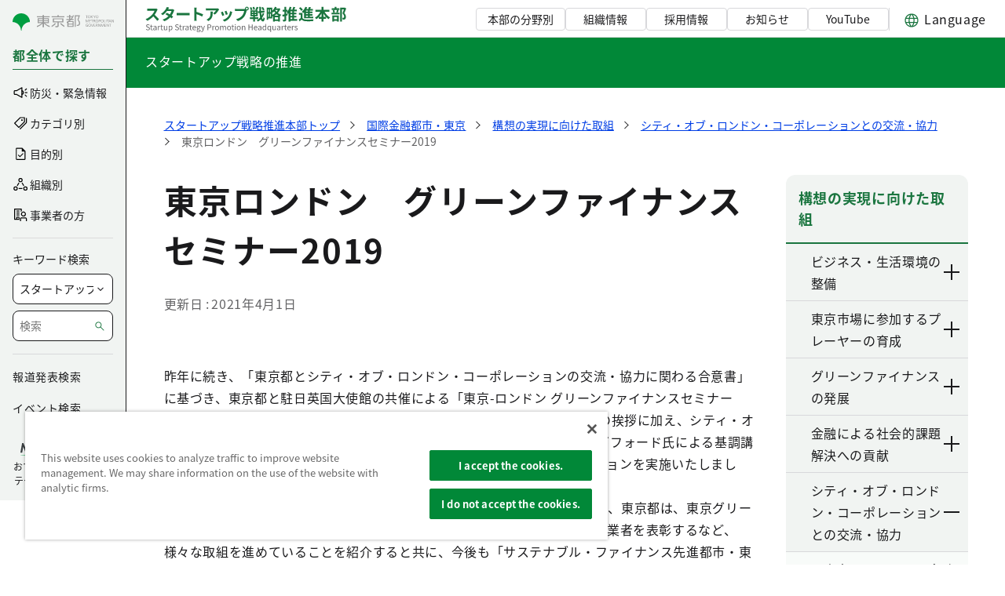

--- FILE ---
content_type: text/html;charset=UTF-8
request_url: https://www.startupandglobalfinancialcity.metro.tokyo.lg.jp/gfct/initiatives/cityoflondon-mou/2019-1/
body_size: 75047
content:
































	
		
			<!DOCTYPE html>





























































<html class="ltr" dir="ltr" lang="ja-JP">

<head>
	<!-- <script src="//msta.j-server.com/MSTA/LUC2MYTYO/js/msta.js"></script> -->
	
	<!-- Google Tag Manager -->
	<script>(function(w,d,s,l,i){w[l]=w[l]||[];w[l].push({'gtm.start':
	new Date().getTime(),event:'gtm.js'});var f=d.getElementsByTagName(s)[0],
	j=d.createElement(s),dl=l!='dataLayer'?'&l='+l:'';j.async=true;j.src=
	'https://www.googletagmanager.com/gtm.js?id='+i+dl;f.parentNode.insertBefore(j,f);
	})(window,document,'script','dataLayer','GTM-PL5MR82N');</script>
	<!-- End Google Tag Manager -->
	
	<title>東京ロンドン　グリーンファイナンスセミナー2019|シティ・オブ・ロンドン・コーポレーションとの交流・協力|スタートアップ・国際金融都市戦略室</title>

	<meta charset="utf-8">
    <meta name="viewport" content="width=device-width">
    































<meta content="text/html; charset=UTF-8" http-equiv="content-type" />









<meta content="東京都スタートアップ・国際金融都市戦略室の東京ロンドン　グリーンファイナンスセミナー2019（シティ・オブ・ロンドン・コーポレーションとの交流・協力）のページです。" lang="ja-JP" name="description" /><meta content="東京ロンドン　グリーンファイナンスセミナー2019,スタートアップ・国際金融都市戦略室" lang="ja-JP" name="keywords" />


<script type="importmap">{"imports":{"@clayui/breadcrumb":"/o/frontend-taglib-clay/__liferay__/exports/@clayui$breadcrumb.js","react-dom":"/o/frontend-js-react-web/__liferay__/exports/react-dom.js","@clayui/charts":"/o/frontend-taglib-clay/__liferay__/exports/@clayui$charts.js","@clayui/empty-state":"/o/frontend-taglib-clay/__liferay__/exports/@clayui$empty-state.js","@clayui/navigation-bar":"/o/frontend-taglib-clay/__liferay__/exports/@clayui$navigation-bar.js","react":"/o/frontend-js-react-web/__liferay__/exports/react.js","react-dom-16":"/o/frontend-js-react-web/__liferay__/exports/react-dom-16.js","@clayui/icon":"/o/frontend-taglib-clay/__liferay__/exports/@clayui$icon.js","@clayui/table":"/o/frontend-taglib-clay/__liferay__/exports/@clayui$table.js","@clayui/slider":"/o/frontend-taglib-clay/__liferay__/exports/@clayui$slider.js","@clayui/multi-select":"/o/frontend-taglib-clay/__liferay__/exports/@clayui$multi-select.js","@clayui/nav":"/o/frontend-taglib-clay/__liferay__/exports/@clayui$nav.js","@clayui/provider":"/o/frontend-taglib-clay/__liferay__/exports/@clayui$provider.js","@clayui/panel":"/o/frontend-taglib-clay/__liferay__/exports/@clayui$panel.js","@liferay/dynamic-data-mapping-form-field-type":"/o/dynamic-data-mapping-form-field-type/__liferay__/index.js","@clayui/list":"/o/frontend-taglib-clay/__liferay__/exports/@clayui$list.js","@clayui/date-picker":"/o/frontend-taglib-clay/__liferay__/exports/@clayui$date-picker.js","@clayui/label":"/o/frontend-taglib-clay/__liferay__/exports/@clayui$label.js","@liferay/frontend-js-api/data-set":"/o/frontend-js-dependencies-web/__liferay__/exports/@liferay$js-api$data-set.js","@clayui/core":"/o/frontend-taglib-clay/__liferay__/exports/@clayui$core.js","@clayui/pagination-bar":"/o/frontend-taglib-clay/__liferay__/exports/@clayui$pagination-bar.js","@clayui/layout":"/o/frontend-taglib-clay/__liferay__/exports/@clayui$layout.js","@clayui/multi-step-nav":"/o/frontend-taglib-clay/__liferay__/exports/@clayui$multi-step-nav.js","@liferay/frontend-js-api":"/o/frontend-js-dependencies-web/__liferay__/exports/@liferay$js-api.js","@clayui/toolbar":"/o/frontend-taglib-clay/__liferay__/exports/@clayui$toolbar.js","@clayui/badge":"/o/frontend-taglib-clay/__liferay__/exports/@clayui$badge.js","react-dom-18":"/o/frontend-js-react-web/__liferay__/exports/react-dom-18.js","@clayui/link":"/o/frontend-taglib-clay/__liferay__/exports/@clayui$link.js","@clayui/card":"/o/frontend-taglib-clay/__liferay__/exports/@clayui$card.js","@clayui/tooltip":"/o/frontend-taglib-clay/__liferay__/exports/@clayui$tooltip.js","@clayui/button":"/o/frontend-taglib-clay/__liferay__/exports/@clayui$button.js","@clayui/tabs":"/o/frontend-taglib-clay/__liferay__/exports/@clayui$tabs.js","@clayui/sticker":"/o/frontend-taglib-clay/__liferay__/exports/@clayui$sticker.js","@clayui/form":"/o/frontend-taglib-clay/__liferay__/exports/@clayui$form.js","@clayui/popover":"/o/frontend-taglib-clay/__liferay__/exports/@clayui$popover.js","@clayui/shared":"/o/frontend-taglib-clay/__liferay__/exports/@clayui$shared.js","@clayui/localized-input":"/o/frontend-taglib-clay/__liferay__/exports/@clayui$localized-input.js","@clayui/modal":"/o/frontend-taglib-clay/__liferay__/exports/@clayui$modal.js","@clayui/color-picker":"/o/frontend-taglib-clay/__liferay__/exports/@clayui$color-picker.js","@clayui/pagination":"/o/frontend-taglib-clay/__liferay__/exports/@clayui$pagination.js","@clayui/autocomplete":"/o/frontend-taglib-clay/__liferay__/exports/@clayui$autocomplete.js","@clayui/management-toolbar":"/o/frontend-taglib-clay/__liferay__/exports/@clayui$management-toolbar.js","@clayui/time-picker":"/o/frontend-taglib-clay/__liferay__/exports/@clayui$time-picker.js","@clayui/upper-toolbar":"/o/frontend-taglib-clay/__liferay__/exports/@clayui$upper-toolbar.js","@clayui/loading-indicator":"/o/frontend-taglib-clay/__liferay__/exports/@clayui$loading-indicator.js","@clayui/drop-down":"/o/frontend-taglib-clay/__liferay__/exports/@clayui$drop-down.js","@clayui/data-provider":"/o/frontend-taglib-clay/__liferay__/exports/@clayui$data-provider.js","@liferay/language/":"/o/js/language/","@clayui/css":"/o/frontend-taglib-clay/__liferay__/exports/@clayui$css.js","@clayui/alert":"/o/frontend-taglib-clay/__liferay__/exports/@clayui$alert.js","@clayui/progress-bar":"/o/frontend-taglib-clay/__liferay__/exports/@clayui$progress-bar.js","react-16":"/o/frontend-js-react-web/__liferay__/exports/react-16.js","react-18":"/o/frontend-js-react-web/__liferay__/exports/react-18.js"},"scopes":{}}</script><script data-senna-track="temporary">var Liferay = window.Liferay || {};Liferay.Icons = Liferay.Icons || {};Liferay.Icons.controlPanelSpritemap = 'https://www.startupandglobalfinancialcity.metro.tokyo.lg.jp/o/admin-theme/images/clay/icons.svg'; Liferay.Icons.spritemap = 'https://www.startupandglobalfinancialcity.metro.tokyo.lg.jp/o/StartupTheme/images/clay/icons.svg';</script>
<script data-senna-track="permanent" type="text/javascript">window.Liferay = window.Liferay || {}; window.Liferay.CSP = {nonce: ''};</script>
<link data-senna-track="temporary" href="https://www.startupandglobalfinancialcity.metro.tokyo.lg.jp/gfct/initiatives/cityoflondon-mou/2019-1" rel="canonical" />
<link data-senna-track="temporary" href="https://www.startupandglobalfinancialcity.metro.tokyo.lg.jp/gfct/initiatives/cityoflondon-mou/2019-1" hreflang="ja-JP" rel="alternate" />
<link data-senna-track="temporary" href="https://www.startupandglobalfinancialcity.metro.tokyo.lg.jp/gfct/initiatives/cityoflondon-mou/2019-1" hreflang="x-default" rel="alternate" />
<meta property="og:description" content="東京都スタートアップ・国際金融都市戦略室の東京ロンドン　グリーンファイナンスセミナー2019（シティ・オブ・ロンドン・コーポレーションとの交流・協力）のページです。">
<meta property="og:locale" content="ja_JP">
<meta property="og:locale:alternate" content="ja_JP">
<meta property="og:site_name" content="スタートアップ戦略推進本部">
<meta property="og:title" content="東京ロンドン　グリーンファイナンスセミナー2019|シティ・オブ・ロンドン・コーポレーションとの交流・協力|スタートアップ・国際金融都市戦略室">
<meta property="og:type" content="website">
<meta property="og:url" content="https://www.startupandglobalfinancialcity.metro.tokyo.lg.jp/gfct/initiatives/cityoflondon-mou/2019-1">
<meta property="og:image" content="https://www.startupandglobalfinancialcity.metro.tokyo.lg.jp/documents/158990/5052145/opg.png/3c79ba89-ab16-4589-4fad-b5b411615b25?version=1.1&amp;t=1764164520819&amp;imagePreview=1">

<meta property="og:image:secure_url" content="https://www.startupandglobalfinancialcity.metro.tokyo.lg.jp/documents/158990/5052145/opg.png/3c79ba89-ab16-4589-4fad-b5b411615b25?version=1.1&amp;t=1764164520819&amp;imagePreview=1">
<meta property="og:image:type" content="image/png">
<meta property="og:image:url" content="https://www.startupandglobalfinancialcity.metro.tokyo.lg.jp/documents/158990/5052145/opg.png/3c79ba89-ab16-4589-4fad-b5b411615b25?version=1.1&amp;t=1764164520819&amp;imagePreview=1">


<link href="/documents/158990/5052145/favicon/ab336d16-d30e-c4e6-9319-a4f2948f9e99" rel="apple-touch-icon" />
<link href="/documents/158990/5052145/favicon/ab336d16-d30e-c4e6-9319-a4f2948f9e99" rel="icon" />



<link class="lfr-css-file" data-senna-track="temporary" href="https://www.startupandglobalfinancialcity.metro.tokyo.lg.jp/o/StartupTheme/css/clay.css?browserId=chrome&amp;themeId=mytokyo_WAR_StartupTheme&amp;minifierType=css&amp;languageId=ja_JP&amp;t=1769072586000" id="liferayAUICSS" rel="stylesheet" type="text/css" />









	<link href="/combo?browserId=chrome&amp;minifierType=css&amp;themeId=mytokyo_WAR_StartupTheme&amp;languageId=ja_JP&amp;AllSearch_ViewCountPortlet_INSTANCE_fntn:%2Fo%2Fgoverment-portlet%2Fall%2Fsearch%2Fviewcount%2Fcss%2Fmain.css&amp;com_liferay_product_navigation_product_menu_web_portlet_ProductMenuPortlet:%2Fo%2Fproduct-navigation-product-menu-web%2Fcss%2Fmain.css&amp;t=1769072586000" rel="stylesheet" type="text/css"
 data-senna-track="temporary" id="1accf32a" />








<script type="text/javascript" data-senna-track="temporary">
	// <![CDATA[
		var Liferay = Liferay || {};

		Liferay.Browser = {
			acceptsGzip: function () {
				return true;
			},

			

			getMajorVersion: function () {
				return 131.0;
			},

			getRevision: function () {
				return '537.36';
			},
			getVersion: function () {
				return '131.0';
			},

			

			isAir: function () {
				return false;
			},
			isChrome: function () {
				return true;
			},
			isEdge: function () {
				return false;
			},
			isFirefox: function () {
				return false;
			},
			isGecko: function () {
				return true;
			},
			isIe: function () {
				return false;
			},
			isIphone: function () {
				return false;
			},
			isLinux: function () {
				return false;
			},
			isMac: function () {
				return true;
			},
			isMobile: function () {
				return false;
			},
			isMozilla: function () {
				return false;
			},
			isOpera: function () {
				return false;
			},
			isRtf: function () {
				return true;
			},
			isSafari: function () {
				return true;
			},
			isSun: function () {
				return false;
			},
			isWebKit: function () {
				return true;
			},
			isWindows: function () {
				return false;
			}
		};

		Liferay.Data = Liferay.Data || {};

		Liferay.Data.ICONS_INLINE_SVG = true;

		Liferay.Data.NAV_SELECTOR = '#navigation';

		Liferay.Data.NAV_SELECTOR_MOBILE = '#navigationCollapse';

		Liferay.Data.isCustomizationView = function () {
			return false;
		};

		Liferay.Data.notices = [
			
		];

		(function () {
			var available = {};

			var direction = {};

			

				available['ja_JP'] = '日本語\x20\x28日本\x29';
				direction['ja_JP'] = 'ltr';

			

				available['en_US'] = '英語\x20\x28アメリカ合衆国\x29';
				direction['en_US'] = 'ltr';

			

			let _cache = {};

			if (Liferay && Liferay.Language && Liferay.Language._cache) {
				_cache = Liferay.Language._cache;
			}

			Liferay.Language = {
				_cache,
				available,
				direction,
				get: function(key) {
					let value = Liferay.Language._cache[key];

					if (value === undefined) {
						value = key;
					}

					return value;
				}
			};
		})();

		var featureFlags = {"LPD-10964":false,"LPD-37927":false,"LPD-10889":false,"LPS-193884":false,"LPD-30371":false,"LPD-11131":true,"LPS-178642":false,"LPS-193005":false,"LPD-31789":false,"LPD-10562":false,"LPD-11212":false,"COMMERCE-8087":false,"LPD-39304":true,"LPD-13311":true,"LRAC-10757":false,"LPD-35941":false,"LPS-180090":false,"LPS-178052":false,"LPD-21414":false,"LPS-185892":false,"LPS-186620":false,"LPD-40533":true,"LPD-40534":true,"LPS-184404":false,"LPD-40530":true,"LPD-20640":false,"LPS-198183":false,"LPD-38869":false,"LPD-35678":false,"LPD-6378":false,"LPS-153714":false,"LPD-11848":false,"LPS-170670":false,"LPD-7822":false,"LPS-169981":false,"LPD-21926":false,"LPS-177027":false,"LPD-37531":false,"LPD-11003":false,"LPD-36446":false,"LPD-39437":false,"LPS-135430":false,"LPD-20556":false,"LPD-45276":false,"LPS-134060":false,"LPS-164563":false,"LPD-32050":false,"LPS-122920":false,"LPS-199086":false,"LPD-35128":false,"LPD-10588":false,"LPD-13778":true,"LPD-11313":false,"LPD-6368":false,"LPD-34594":false,"LPS-202104":false,"LPD-19955":false,"LPD-35443":false,"LPD-39967":false,"LPD-11235":false,"LPD-11232":false,"LPS-196935":true,"LPD-43542":false,"LPS-176691":false,"LPS-197909":false,"LPD-29516":false,"COMMERCE-8949":false,"LPD-11228":true,"LPS-153813":false,"LPD-17809":false,"COMMERCE-13024":false,"LPS-165482":false,"LPS-193551":false,"LPS-197477":false,"LPS-174816":false,"LPS-186360":false,"LPD-30204":false,"LPD-32867":false,"LPS-153332":false,"LPD-35013":true,"LPS-179669":false,"LPS-174417":false,"LPD-44091":true,"LPD-31212":true,"LPD-18221":false,"LPS-155284":false,"LRAC-15017":false,"LPD-19870":false,"LPS-200108":false,"LPD-20131":true,"LPS-159643":false,"LPS-129412":false,"LPS-169837":false,"LPD-20379":false};

		Liferay.FeatureFlags = Object.keys(featureFlags).reduce(
			(acc, key) => ({
				...acc, [key]: featureFlags[key] === 'true' || featureFlags[key] === true
			}), {}
		);

		Liferay.PortletKeys = {
			DOCUMENT_LIBRARY: 'com_liferay_document_library_web_portlet_DLPortlet',
			DYNAMIC_DATA_MAPPING: 'com_liferay_dynamic_data_mapping_web_portlet_DDMPortlet',
			ITEM_SELECTOR: 'com_liferay_item_selector_web_portlet_ItemSelectorPortlet'
		};

		Liferay.PropsValues = {
			JAVASCRIPT_SINGLE_PAGE_APPLICATION_TIMEOUT: 0,
			UPLOAD_SERVLET_REQUEST_IMPL_MAX_SIZE: 52428800
		};

		Liferay.ThemeDisplay = {

			

			
				getLayoutId: function () {
					return '1338';
				},

				

				getLayoutRelativeControlPanelURL: function () {
					return '/group/startupandglobalfinancialcity/~/control_panel/manage';
				},

				getLayoutRelativeURL: function () {
					return '/gfct/initiatives/cityoflondon-mou/2019-1';
				},
				getLayoutURL: function () {
					return 'https://www.startupandglobalfinancialcity.metro.tokyo.lg.jp/gfct/initiatives/cityoflondon-mou/2019-1';
				},
				getParentLayoutId: function () {
					return '106';
				},
				isControlPanel: function () {
					return false;
				},
				isPrivateLayout: function () {
					return 'false';
				},
				isVirtualLayout: function () {
					return false;
				},
			

			getBCP47LanguageId: function () {
				return 'ja-JP';
			},
			getCanonicalURL: function () {

				

				return 'https\x3a\x2f\x2fwww\x2estartupandglobalfinancialcity\x2emetro\x2etokyo\x2elg\x2ejp\x2fgfct\x2finitiatives\x2fcityoflondon-mou\x2f2019-1';
			},
			getCDNBaseURL: function () {
				return 'https://www.startupandglobalfinancialcity.metro.tokyo.lg.jp';
			},
			getCDNDynamicResourcesHost: function () {
				return '';
			},
			getCDNHost: function () {
				return '';
			},
			getCompanyGroupId: function () {
				return '158990';
			},
			getCompanyId: function () {
				return '158941';
			},
			getDefaultLanguageId: function () {
				return 'ja_JP';
			},
			getDoAsUserIdEncoded: function () {
				return '';
			},
			getLanguageId: function () {
				return 'ja_JP';
			},
			getParentGroupId: function () {
				return '5093103';
			},
			getPathContext: function () {
				return '';
			},
			getPathImage: function () {
				return '/image';
			},
			getPathJavaScript: function () {
				return '/o/frontend-js-web';
			},
			getPathMain: function () {
				return '/c';
			},
			getPathThemeImages: function () {
				return 'https://www.startupandglobalfinancialcity.metro.tokyo.lg.jp/o/StartupTheme/images';
			},
			getPathThemeRoot: function () {
				return '/o/StartupTheme';
			},
			getPlid: function () {
				return '12115';
			},
			getPortalURL: function () {
				return 'https://www.startupandglobalfinancialcity.metro.tokyo.lg.jp';
			},
			getRealUserId: function () {
				return '158946';
			},
			getRemoteAddr: function () {
				return '3.16.158.231';
			},
			getRemoteHost: function () {
				return '3.16.158.231';
			},
			getScopeGroupId: function () {
				return '5093103';
			},
			getScopeGroupIdOrLiveGroupId: function () {
				return '5093103';
			},
			getSessionId: function () {
				return '';
			},
			getSiteAdminURL: function () {
				return 'https://www.startupandglobalfinancialcity.metro.tokyo.lg.jp/group/startupandglobalfinancialcity/~/control_panel/manage?p_p_lifecycle=0&p_p_state=maximized&p_p_mode=view';
			},
			getSiteGroupId: function () {
				return '5093103';
			},
			getTimeZone: function() {
				return 'Asia/Tokyo';
			},
			getURLControlPanel: function() {
				return '/group/control_panel?refererPlid=12115';
			},
			getURLHome: function () {
				return 'https\x3a\x2f\x2fwww\x2estartupandglobalfinancialcity\x2emetro\x2etokyo\x2elg\x2ejp\x2fweb\x2fguest';
			},
			getUserEmailAddress: function () {
				return '';
			},
			getUserId: function () {
				return '158946';
			},
			getUserName: function () {
				return '';
			},
			isAddSessionIdToURL: function () {
				return false;
			},
			isImpersonated: function () {
				return false;
			},
			isSignedIn: function () {
				return false;
			},

			isStagedPortlet: function () {
				
					
						return false;
					
				
			},

			isStateExclusive: function () {
				return false;
			},
			isStateMaximized: function () {
				return false;
			},
			isStatePopUp: function () {
				return false;
			}
		};

		var themeDisplay = Liferay.ThemeDisplay;

		Liferay.AUI = {

			

			getCombine: function () {
				return true;
			},
			getComboPath: function () {
				return '/combo/?browserId=chrome&minifierType=&languageId=ja_JP&t=1769072559331&';
			},
			getDateFormat: function () {
				return '%Y/%m/%d';
			},
			getEditorCKEditorPath: function () {
				return '/o/frontend-editor-ckeditor-web';
			},
			getFilter: function () {
				var filter = 'raw';

				
					
						filter = 'min';
					
					

				return filter;
			},
			getFilterConfig: function () {
				var instance = this;

				var filterConfig = null;

				if (!instance.getCombine()) {
					filterConfig = {
						replaceStr: '.js' + instance.getStaticResourceURLParams(),
						searchExp: '\\.js$'
					};
				}

				return filterConfig;
			},
			getJavaScriptRootPath: function () {
				return '/o/frontend-js-web';
			},
			getPortletRootPath: function () {
				return '/html/portlet';
			},
			getStaticResourceURLParams: function () {
				return '?browserId=chrome&minifierType=&languageId=ja_JP&t=1769072559331';
			}
		};

		Liferay.authToken = 'pvoOhQa0';

		

		Liferay.currentURL = '\x2fgfct\x2finitiatives\x2fcityoflondon-mou\x2f2019-1\x2f';
		Liferay.currentURLEncoded = '\x252Fgfct\x252Finitiatives\x252Fcityoflondon-mou\x252F2019-1\x252F';
	// ]]>
</script>

<script data-senna-track="temporary" type="text/javascript">window.__CONFIG__= {basePath: '',combine: true, defaultURLParams: null, explainResolutions: false, exposeGlobal: false, logLevel: 'warn', moduleType: 'module', namespace:'Liferay', nonce: '', reportMismatchedAnonymousModules: 'warn', resolvePath: '/o/js_resolve_modules', url: '/combo/?browserId=chrome&minifierType=js&languageId=ja_JP&t=1769072559331&', waitTimeout: 60000};</script><script data-senna-track="permanent" src="/o/frontend-js-loader-modules-extender/loader.js?&mac=9WaMmhziBCkScHZwrrVcOR7VZF4=&browserId=chrome&languageId=ja_JP&minifierType=js" type="text/javascript"></script><script data-senna-track="permanent" src="/combo?browserId=chrome&minifierType=js&languageId=ja_JP&t=1769072559331&/o/frontend-js-aui-web/aui/aui/aui-min.js&/o/frontend-js-aui-web/liferay/modules.js&/o/frontend-js-aui-web/liferay/aui_sandbox.js&/o/frontend-js-aui-web/aui/attribute-base/attribute-base-min.js&/o/frontend-js-aui-web/aui/attribute-complex/attribute-complex-min.js&/o/frontend-js-aui-web/aui/attribute-core/attribute-core-min.js&/o/frontend-js-aui-web/aui/attribute-observable/attribute-observable-min.js&/o/frontend-js-aui-web/aui/attribute-extras/attribute-extras-min.js&/o/frontend-js-aui-web/aui/event-custom-base/event-custom-base-min.js&/o/frontend-js-aui-web/aui/event-custom-complex/event-custom-complex-min.js&/o/frontend-js-aui-web/aui/oop/oop-min.js&/o/frontend-js-aui-web/aui/aui-base-lang/aui-base-lang-min.js&/o/frontend-js-aui-web/liferay/dependency.js&/o/frontend-js-aui-web/liferay/util.js&/o/frontend-js-web/liferay/dom_task_runner.js&/o/frontend-js-web/liferay/events.js&/o/frontend-js-web/liferay/lazy_load.js&/o/frontend-js-web/liferay/liferay.js&/o/frontend-js-web/liferay/global.bundle.js&/o/frontend-js-web/liferay/portlet.js&/o/frontend-js-web/liferay/workflow.js&/o/oauth2-provider-web/js/liferay.js" type="text/javascript"></script>
<script data-senna-track="temporary" type="text/javascript"  src="https://www.startupandglobalfinancialcity.metro.tokyo.lg.jp/documents/d/global/swiper-bundle-min"></script><script data-senna-track="temporary" type="text/javascript"  src="https://www.startupandglobalfinancialcity.metro.tokyo.lg.jp/documents/d/global/common-js"></script><script data-senna-track="temporary" type="text/javascript">window.Liferay = Liferay || {}; window.Liferay.OAuth2 = {getAuthorizeURL: function() {return 'https://www.startupandglobalfinancialcity.metro.tokyo.lg.jp/o/oauth2/authorize';}, getBuiltInRedirectURL: function() {return 'https://www.startupandglobalfinancialcity.metro.tokyo.lg.jp/o/oauth2/redirect';}, getIntrospectURL: function() { return 'https://www.startupandglobalfinancialcity.metro.tokyo.lg.jp/o/oauth2/introspect';}, getTokenURL: function() {return 'https://www.startupandglobalfinancialcity.metro.tokyo.lg.jp/o/oauth2/token';}, getUserAgentApplication: function(externalReferenceCode) {return Liferay.OAuth2._userAgentApplications[externalReferenceCode];}, _userAgentApplications: {}}</script><script data-senna-track="temporary" type="text/javascript">try {var MODULE_MAIN='dynamic-data-mapping-web@5.0.115/index';var MODULE_PATH='/o/dynamic-data-mapping-web';/**
 * SPDX-FileCopyrightText: (c) 2000 Liferay, Inc. https://liferay.com
 * SPDX-License-Identifier: LGPL-2.1-or-later OR LicenseRef-Liferay-DXP-EULA-2.0.0-2023-06
 */

(function () {
	const LiferayAUI = Liferay.AUI;

	AUI().applyConfig({
		groups: {
			ddm: {
				base: MODULE_PATH + '/js/legacy/',
				combine: Liferay.AUI.getCombine(),
				filter: LiferayAUI.getFilterConfig(),
				modules: {
					'liferay-ddm-form': {
						path: 'ddm_form.js',
						requires: [
							'aui-base',
							'aui-datatable',
							'aui-datatype',
							'aui-image-viewer',
							'aui-parse-content',
							'aui-set',
							'aui-sortable-list',
							'json',
							'liferay-form',
							'liferay-map-base',
							'liferay-translation-manager',
							'liferay-util-window',
						],
					},
					'liferay-portlet-dynamic-data-mapping': {
						condition: {
							trigger: 'liferay-document-library',
						},
						path: 'main.js',
						requires: [
							'arraysort',
							'aui-form-builder-deprecated',
							'aui-form-validator',
							'aui-map',
							'aui-text-unicode',
							'json',
							'liferay-menu',
							'liferay-translation-manager',
							'liferay-util-window',
							'text',
						],
					},
					'liferay-portlet-dynamic-data-mapping-custom-fields': {
						condition: {
							trigger: 'liferay-document-library',
						},
						path: 'custom_fields.js',
						requires: ['liferay-portlet-dynamic-data-mapping'],
					},
				},
				root: MODULE_PATH + '/js/legacy/',
			},
		},
	});
})();
} catch(error) {console.error(error);}try {var MODULE_MAIN='portal-search-web@6.0.148/index';var MODULE_PATH='/o/portal-search-web';/**
 * SPDX-FileCopyrightText: (c) 2000 Liferay, Inc. https://liferay.com
 * SPDX-License-Identifier: LGPL-2.1-or-later OR LicenseRef-Liferay-DXP-EULA-2.0.0-2023-06
 */

(function () {
	AUI().applyConfig({
		groups: {
			search: {
				base: MODULE_PATH + '/js/',
				combine: Liferay.AUI.getCombine(),
				filter: Liferay.AUI.getFilterConfig(),
				modules: {
					'liferay-search-custom-range-facet': {
						path: 'custom_range_facet.js',
						requires: ['aui-form-validator'],
					},
				},
				root: MODULE_PATH + '/js/',
			},
		},
	});
})();
} catch(error) {console.error(error);}try {var MODULE_MAIN='contacts-web@5.0.65/index';var MODULE_PATH='/o/contacts-web';/**
 * SPDX-FileCopyrightText: (c) 2000 Liferay, Inc. https://liferay.com
 * SPDX-License-Identifier: LGPL-2.1-or-later OR LicenseRef-Liferay-DXP-EULA-2.0.0-2023-06
 */

(function () {
	AUI().applyConfig({
		groups: {
			contactscenter: {
				base: MODULE_PATH + '/js/legacy/',
				combine: Liferay.AUI.getCombine(),
				filter: Liferay.AUI.getFilterConfig(),
				modules: {
					'liferay-contacts-center': {
						path: 'main.js',
						requires: [
							'aui-io-plugin-deprecated',
							'aui-toolbar',
							'autocomplete-base',
							'datasource-io',
							'json-parse',
							'liferay-portlet-base',
							'liferay-util-window',
						],
					},
				},
				root: MODULE_PATH + '/js/legacy/',
			},
		},
	});
})();
} catch(error) {console.error(error);}try {var MODULE_MAIN='frontend-editor-alloyeditor-web@5.0.56/index';var MODULE_PATH='/o/frontend-editor-alloyeditor-web';/**
 * SPDX-FileCopyrightText: (c) 2000 Liferay, Inc. https://liferay.com
 * SPDX-License-Identifier: LGPL-2.1-or-later OR LicenseRef-Liferay-DXP-EULA-2.0.0-2023-06
 */

(function () {
	AUI().applyConfig({
		groups: {
			alloyeditor: {
				base: MODULE_PATH + '/js/legacy/',
				combine: Liferay.AUI.getCombine(),
				filter: Liferay.AUI.getFilterConfig(),
				modules: {
					'liferay-alloy-editor': {
						path: 'alloyeditor.js',
						requires: [
							'aui-component',
							'liferay-portlet-base',
							'timers',
						],
					},
					'liferay-alloy-editor-source': {
						path: 'alloyeditor_source.js',
						requires: [
							'aui-debounce',
							'liferay-fullscreen-source-editor',
							'liferay-source-editor',
							'plugin',
						],
					},
				},
				root: MODULE_PATH + '/js/legacy/',
			},
		},
	});
})();
} catch(error) {console.error(error);}try {var MODULE_MAIN='calendar-web@5.0.105/index';var MODULE_PATH='/o/calendar-web';/**
 * SPDX-FileCopyrightText: (c) 2000 Liferay, Inc. https://liferay.com
 * SPDX-License-Identifier: LGPL-2.1-or-later OR LicenseRef-Liferay-DXP-EULA-2.0.0-2023-06
 */

(function () {
	AUI().applyConfig({
		groups: {
			calendar: {
				base: MODULE_PATH + '/js/legacy/',
				combine: Liferay.AUI.getCombine(),
				filter: Liferay.AUI.getFilterConfig(),
				modules: {
					'liferay-calendar-a11y': {
						path: 'calendar_a11y.js',
						requires: ['calendar'],
					},
					'liferay-calendar-container': {
						path: 'calendar_container.js',
						requires: [
							'aui-alert',
							'aui-base',
							'aui-component',
							'liferay-portlet-base',
						],
					},
					'liferay-calendar-date-picker-sanitizer': {
						path: 'date_picker_sanitizer.js',
						requires: ['aui-base'],
					},
					'liferay-calendar-interval-selector': {
						path: 'interval_selector.js',
						requires: ['aui-base', 'liferay-portlet-base'],
					},
					'liferay-calendar-interval-selector-scheduler-event-link': {
						path: 'interval_selector_scheduler_event_link.js',
						requires: ['aui-base', 'liferay-portlet-base'],
					},
					'liferay-calendar-list': {
						path: 'calendar_list.js',
						requires: [
							'aui-template-deprecated',
							'liferay-scheduler',
						],
					},
					'liferay-calendar-message-util': {
						path: 'message_util.js',
						requires: ['liferay-util-window'],
					},
					'liferay-calendar-recurrence-converter': {
						path: 'recurrence_converter.js',
						requires: [],
					},
					'liferay-calendar-recurrence-dialog': {
						path: 'recurrence.js',
						requires: [
							'aui-base',
							'liferay-calendar-recurrence-util',
						],
					},
					'liferay-calendar-recurrence-util': {
						path: 'recurrence_util.js',
						requires: ['aui-base', 'liferay-util-window'],
					},
					'liferay-calendar-reminders': {
						path: 'calendar_reminders.js',
						requires: ['aui-base'],
					},
					'liferay-calendar-remote-services': {
						path: 'remote_services.js',
						requires: [
							'aui-base',
							'aui-component',
							'liferay-calendar-util',
							'liferay-portlet-base',
						],
					},
					'liferay-calendar-session-listener': {
						path: 'session_listener.js',
						requires: ['aui-base', 'liferay-scheduler'],
					},
					'liferay-calendar-simple-color-picker': {
						path: 'simple_color_picker.js',
						requires: ['aui-base', 'aui-template-deprecated'],
					},
					'liferay-calendar-simple-menu': {
						path: 'simple_menu.js',
						requires: [
							'aui-base',
							'aui-template-deprecated',
							'event-outside',
							'event-touch',
							'widget-modality',
							'widget-position',
							'widget-position-align',
							'widget-position-constrain',
							'widget-stack',
							'widget-stdmod',
						],
					},
					'liferay-calendar-util': {
						path: 'calendar_util.js',
						requires: [
							'aui-datatype',
							'aui-io',
							'aui-scheduler',
							'aui-toolbar',
							'autocomplete',
							'autocomplete-highlighters',
						],
					},
					'liferay-scheduler': {
						path: 'scheduler.js',
						requires: [
							'async-queue',
							'aui-datatype',
							'aui-scheduler',
							'dd-plugin',
							'liferay-calendar-a11y',
							'liferay-calendar-message-util',
							'liferay-calendar-recurrence-converter',
							'liferay-calendar-recurrence-util',
							'liferay-calendar-util',
							'liferay-scheduler-event-recorder',
							'liferay-scheduler-models',
							'promise',
							'resize-plugin',
						],
					},
					'liferay-scheduler-event-recorder': {
						path: 'scheduler_event_recorder.js',
						requires: [
							'dd-plugin',
							'liferay-calendar-util',
							'resize-plugin',
						],
					},
					'liferay-scheduler-models': {
						path: 'scheduler_models.js',
						requires: [
							'aui-datatype',
							'dd-plugin',
							'liferay-calendar-util',
						],
					},
				},
				root: MODULE_PATH + '/js/legacy/',
			},
		},
	});
})();
} catch(error) {console.error(error);}try {var MODULE_MAIN='staging-processes-web@5.0.65/index';var MODULE_PATH='/o/staging-processes-web';/**
 * SPDX-FileCopyrightText: (c) 2000 Liferay, Inc. https://liferay.com
 * SPDX-License-Identifier: LGPL-2.1-or-later OR LicenseRef-Liferay-DXP-EULA-2.0.0-2023-06
 */

(function () {
	AUI().applyConfig({
		groups: {
			stagingprocessesweb: {
				base: MODULE_PATH + '/js/legacy/',
				combine: Liferay.AUI.getCombine(),
				filter: Liferay.AUI.getFilterConfig(),
				modules: {
					'liferay-staging-processes-export-import': {
						path: 'main.js',
						requires: [
							'aui-datatype',
							'aui-dialog-iframe-deprecated',
							'aui-modal',
							'aui-parse-content',
							'aui-toggler',
							'liferay-portlet-base',
							'liferay-util-window',
						],
					},
				},
				root: MODULE_PATH + '/js/legacy/',
			},
		},
	});
})();
} catch(error) {console.error(error);}try {var MODULE_MAIN='portal-workflow-kaleo-designer-web@5.0.146/index';var MODULE_PATH='/o/portal-workflow-kaleo-designer-web';/**
 * SPDX-FileCopyrightText: (c) 2000 Liferay, Inc. https://liferay.com
 * SPDX-License-Identifier: LGPL-2.1-or-later OR LicenseRef-Liferay-DXP-EULA-2.0.0-2023-06
 */

(function () {
	AUI().applyConfig({
		groups: {
			'kaleo-designer': {
				base: MODULE_PATH + '/designer/js/legacy/',
				combine: Liferay.AUI.getCombine(),
				filter: Liferay.AUI.getFilterConfig(),
				modules: {
					'liferay-kaleo-designer-autocomplete-util': {
						path: 'autocomplete_util.js',
						requires: ['autocomplete', 'autocomplete-highlighters'],
					},
					'liferay-kaleo-designer-definition-diagram-controller': {
						path: 'definition_diagram_controller.js',
						requires: [
							'liferay-kaleo-designer-field-normalizer',
							'liferay-kaleo-designer-utils',
						],
					},
					'liferay-kaleo-designer-dialogs': {
						path: 'dialogs.js',
						requires: ['liferay-util-window'],
					},
					'liferay-kaleo-designer-editors': {
						path: 'editors.js',
						requires: [
							'aui-ace-editor',
							'aui-ace-editor-mode-xml',
							'aui-base',
							'aui-datatype',
							'aui-node',
							'liferay-kaleo-designer-autocomplete-util',
							'liferay-kaleo-designer-utils',
						],
					},
					'liferay-kaleo-designer-field-normalizer': {
						path: 'field_normalizer.js',
						requires: ['liferay-kaleo-designer-remote-services'],
					},
					'liferay-kaleo-designer-nodes': {
						path: 'nodes.js',
						requires: [
							'aui-datatable',
							'aui-datatype',
							'aui-diagram-builder',
							'liferay-kaleo-designer-editors',
							'liferay-kaleo-designer-utils',
						],
					},
					'liferay-kaleo-designer-remote-services': {
						path: 'remote_services.js',
						requires: ['aui-io'],
					},
					'liferay-kaleo-designer-templates': {
						path: 'templates.js',
						requires: ['aui-tpl-snippets-deprecated'],
					},
					'liferay-kaleo-designer-utils': {
						path: 'utils.js',
						requires: [],
					},
					'liferay-kaleo-designer-xml-definition': {
						path: 'xml_definition.js',
						requires: [
							'aui-base',
							'aui-component',
							'dataschema-xml',
							'datatype-xml',
						],
					},
					'liferay-kaleo-designer-xml-definition-serializer': {
						path: 'xml_definition_serializer.js',
						requires: ['escape', 'liferay-kaleo-designer-xml-util'],
					},
					'liferay-kaleo-designer-xml-util': {
						path: 'xml_util.js',
						requires: ['aui-base'],
					},
					'liferay-portlet-kaleo-designer': {
						path: 'main.js',
						requires: [
							'aui-ace-editor',
							'aui-ace-editor-mode-xml',
							'aui-tpl-snippets-deprecated',
							'dataschema-xml',
							'datasource',
							'datatype-xml',
							'event-valuechange',
							'io-form',
							'liferay-kaleo-designer-autocomplete-util',
							'liferay-kaleo-designer-editors',
							'liferay-kaleo-designer-nodes',
							'liferay-kaleo-designer-remote-services',
							'liferay-kaleo-designer-utils',
							'liferay-kaleo-designer-xml-util',
							'liferay-util-window',
						],
					},
				},
				root: MODULE_PATH + '/designer/js/legacy/',
			},
		},
	});
})();
} catch(error) {console.error(error);}try {var MODULE_MAIN='@liferay/frontend-js-react-web@5.0.54/index';var MODULE_PATH='/o/frontend-js-react-web';/**
 * SPDX-FileCopyrightText: (c) 2000 Liferay, Inc. https://liferay.com
 * SPDX-License-Identifier: LGPL-2.1-or-later OR LicenseRef-Liferay-DXP-EULA-2.0.0-2023-06
 */

(function () {
	AUI().applyConfig({
		groups: {
			react: {

				// eslint-disable-next-line
				mainModule: MODULE_MAIN,
			},
		},
	});
})();
} catch(error) {console.error(error);}try {var MODULE_MAIN='@liferay/frontend-js-state-web@1.0.30/index';var MODULE_PATH='/o/frontend-js-state-web';/**
 * SPDX-FileCopyrightText: (c) 2000 Liferay, Inc. https://liferay.com
 * SPDX-License-Identifier: LGPL-2.1-or-later OR LicenseRef-Liferay-DXP-EULA-2.0.0-2023-06
 */

(function () {
	AUI().applyConfig({
		groups: {
			state: {

				// eslint-disable-next-line
				mainModule: MODULE_MAIN,
			},
		},
	});
})();
} catch(error) {console.error(error);}try {var MODULE_MAIN='frontend-js-components-web@2.0.80/index';var MODULE_PATH='/o/frontend-js-components-web';/**
 * SPDX-FileCopyrightText: (c) 2000 Liferay, Inc. https://liferay.com
 * SPDX-License-Identifier: LGPL-2.1-or-later OR LicenseRef-Liferay-DXP-EULA-2.0.0-2023-06
 */

(function () {
	AUI().applyConfig({
		groups: {
			components: {

				// eslint-disable-next-line
				mainModule: MODULE_MAIN,
			},
		},
	});
})();
} catch(error) {console.error(error);}try {var MODULE_MAIN='exportimport-web@5.0.100/index';var MODULE_PATH='/o/exportimport-web';/**
 * SPDX-FileCopyrightText: (c) 2000 Liferay, Inc. https://liferay.com
 * SPDX-License-Identifier: LGPL-2.1-or-later OR LicenseRef-Liferay-DXP-EULA-2.0.0-2023-06
 */

(function () {
	AUI().applyConfig({
		groups: {
			exportimportweb: {
				base: MODULE_PATH + '/js/legacy/',
				combine: Liferay.AUI.getCombine(),
				filter: Liferay.AUI.getFilterConfig(),
				modules: {
					'liferay-export-import-export-import': {
						path: 'main.js',
						requires: [
							'aui-datatype',
							'aui-dialog-iframe-deprecated',
							'aui-modal',
							'aui-parse-content',
							'aui-toggler',
							'liferay-portlet-base',
							'liferay-util-window',
						],
					},
				},
				root: MODULE_PATH + '/js/legacy/',
			},
		},
	});
})();
} catch(error) {console.error(error);}try {var MODULE_MAIN='@liferay/document-library-web@6.0.198/index';var MODULE_PATH='/o/document-library-web';/**
 * SPDX-FileCopyrightText: (c) 2000 Liferay, Inc. https://liferay.com
 * SPDX-License-Identifier: LGPL-2.1-or-later OR LicenseRef-Liferay-DXP-EULA-2.0.0-2023-06
 */

(function () {
	AUI().applyConfig({
		groups: {
			dl: {
				base: MODULE_PATH + '/js/legacy/',
				combine: Liferay.AUI.getCombine(),
				filter: Liferay.AUI.getFilterConfig(),
				modules: {
					'document-library-upload-component': {
						path: 'DocumentLibraryUpload.js',
						requires: [
							'aui-component',
							'aui-data-set-deprecated',
							'aui-overlay-manager-deprecated',
							'aui-overlay-mask-deprecated',
							'aui-parse-content',
							'aui-progressbar',
							'aui-template-deprecated',
							'liferay-search-container',
							'querystring-parse-simple',
							'uploader',
						],
					},
				},
				root: MODULE_PATH + '/js/legacy/',
			},
		},
	});
})();
} catch(error) {console.error(error);}</script>




<script type="text/javascript" data-senna-track="temporary">
	// <![CDATA[
		
			
				
		

		
	// ]]>
</script>





	
		

			

			
		
		



	
		

			

			
		
		



	
		

			

			
		
	












	



















<link class="lfr-css-file" data-senna-track="temporary" href="https://www.startupandglobalfinancialcity.metro.tokyo.lg.jp/o/StartupTheme/css/main.css?browserId=chrome&amp;themeId=mytokyo_WAR_StartupTheme&amp;minifierType=css&amp;languageId=ja_JP&amp;t=1769072586000" id="liferayThemeCSS" rel="stylesheet" type="text/css" />








	<style data-senna-track="temporary" type="text/css">

		

			

		

			

		

			

		

			

		

			

		

			

		

			

		

			

		

			

		

			

		

			

		

			

		

			

		

	</style>


<style data-senna-track="temporary" type="text/css">
	:root {
		--container-max-sm: 540px;
		--h4-font-size: 1rem;
		--font-weight-bold: 700;
		--rounded-pill: 50rem;
		--display4-weight: 300;
		--danger: #da1414;
		--display2-size: 5.5rem;
		--body-bg: #fff;
		--display2-weight: 300;
		--display1-weight: 300;
		--display3-weight: 300;
		--box-shadow-sm: 0 .125rem .25rem rgba(0, 0, 0, .075);
		--font-weight-lighter: lighter;
		--h3-font-size: 1.1875rem;
		--btn-outline-primary-hover-border-color: #0b5fff;
		--transition-collapse: height .35s ease;
		--blockquote-small-color: #6b6c7e;
		--gray-200: #f1f2f5;
		--btn-secondary-hover-background-color: #f7f8f9;
		--gray-600: #6b6c7e;
		--secondary: #6b6c7e;
		--btn-outline-primary-color: #0b5fff;
		--btn-link-hover-color: #004ad7;
		--hr-border-color: rgba(0, 0, 0, .1);
		--hr-border-margin-y: 1rem;
		--light: #f1f2f5;
		--btn-outline-primary-hover-color: #0b5fff;
		--btn-secondary-background-color: #fff;
		--btn-outline-secondary-hover-border-color: transparent;
		--display3-size: 4.5rem;
		--primary: #0b5fff;
		--container-max-md: 720px;
		--border-radius-sm: 0.1875rem;
		--display-line-height: 1.2;
		--h6-font-size: 0.8125rem;
		--h2-font-size: 1.375rem;
		--aspect-ratio-4-to-3: 75%;
		--spacer-10: 10rem;
		--font-weight-semi-bold: 600;
		--font-weight-normal: 400;
		--dark: #272833;
		--blockquote-small-font-size: 80%;
		--h5-font-size: 0.875rem;
		--blockquote-font-size: 1.25rem;
		--brand-color-3: #2e5aac;
		--brand-color-2: #6b6c7e;
		--brand-color-1: #0b5fff;
		--transition-fade: opacity .15s linear;
		--display4-size: 3.5rem;
		--border-radius-lg: 0.375rem;
		--btn-primary-hover-color: #fff;
		--display1-size: 6rem;
		--brand-color-4: #30313f;
		--black: #000;
		--lighter: #f7f8f9;
		--gray-300: #e7e7ed;
		--gray-700: #495057;
		--btn-secondary-border-color: #cdced9;
		--btn-outline-secondary-hover-color: #272833;
		--body-color: #1c1c24;
		--btn-outline-secondary-hover-background-color: rgba(39, 40, 51, 0.03);
		--btn-primary-color: #fff;
		--btn-secondary-color: #6b6c7e;
		--btn-secondary-hover-border-color: #cdced9;
		--box-shadow-lg: 0 1rem 3rem rgba(0, 0, 0, .175);
		--container-max-lg: 960px;
		--btn-outline-primary-border-color: #0b5fff;
		--aspect-ratio: 100%;
		--gray-dark: #393a4a;
		--aspect-ratio-16-to-9: 56.25%;
		--box-shadow: 0 .5rem 1rem rgba(0, 0, 0, .15);
		--white: #fff;
		--warning: #b95000;
		--info: #2e5aac;
		--hr-border-width: 1px;
		--btn-link-color: #0b5fff;
		--gray-400: #cdced9;
		--gray-800: #393a4a;
		--btn-outline-primary-hover-background-color: #f0f5ff;
		--btn-primary-hover-background-color: #0053f0;
		--btn-primary-background-color: #0b5fff;
		--success: #287d3c;
		--font-size-sm: 0.875rem;
		--btn-primary-border-color: #0b5fff;
		--font-family-base: system-ui, -apple-system, BlinkMacSystemFont, 'Segoe UI', Roboto, Oxygen-Sans, Ubuntu, Cantarell, 'Helvetica Neue', Arial, sans-serif, 'Apple Color Emoji', 'Segoe UI Emoji', 'Segoe UI Symbol';
		--spacer-0: 0;
		--font-family-monospace: SFMono-Regular, Menlo, Monaco, Consolas, 'Liberation Mono', 'Courier New', monospace;
		--lead-font-size: 1.25rem;
		--border-radius: 0.25rem;
		--spacer-9: 9rem;
		--font-weight-light: 300;
		--btn-secondary-hover-color: #272833;
		--spacer-2: 0.5rem;
		--spacer-1: 0.25rem;
		--spacer-4: 1.5rem;
		--spacer-3: 1rem;
		--spacer-6: 4.5rem;
		--spacer-5: 3rem;
		--spacer-8: 7.5rem;
		--border-radius-circle: 50%;
		--spacer-7: 6rem;
		--font-size-lg: 1.125rem;
		--aspect-ratio-8-to-3: 37.5%;
		--font-family-sans-serif: system-ui, -apple-system, BlinkMacSystemFont, 'Segoe UI', Roboto, Oxygen-Sans, Ubuntu, Cantarell, 'Helvetica Neue', Arial, sans-serif, 'Apple Color Emoji', 'Segoe UI Emoji', 'Segoe UI Symbol';
		--gray-100: #f7f8f9;
		--font-weight-bolder: 900;
		--container-max-xl: 1248px;
		--btn-outline-secondary-color: #6b6c7e;
		--gray-500: #a7a9bc;
		--h1-font-size: 1.625rem;
		--gray-900: #272833;
		--text-muted: #a7a9bc;
		--btn-primary-hover-border-color: transparent;
		--btn-outline-secondary-border-color: #cdced9;
		--lead-font-weight: 300;
		--font-size-base: 0.875rem;
	}
</style>
<script data-senna-track="permanent" src="https://www.startupandglobalfinancialcity.metro.tokyo.lg.jp/combo?browserId=chrome&minifierType=js&languageId=ja_JP&t=1769072493409&/o/product-experience-manager-theme-contributor/js/JS.js&/o/product-experience-manager-theme-contributor/js/liferay-usage-events.js" type = "text/javascript"></script>
<link data-senna-track="permanent" href="/o/frontend-js-aui-web/alloy_ui.css?&mac=favIEq7hPo8AEd6k+N5OVADEEls=&browserId=chrome&languageId=ja_JP&minifierType=css&themeId=mytokyo_WAR_StartupTheme" rel="stylesheet"></link>
<link data-senna-track="temporary" href="/o/layout-common-styles/main.css?plid=12115&segmentsExperienceId=5390927&t=17430889885951767344912222" rel="stylesheet" type="text/css">





<script type="text/javascript">
Liferay.on(
	'ddmFieldBlur', function(event) {
		if (window.Analytics) {
			Analytics.send(
				'fieldBlurred',
				'Form',
				{
					fieldName: event.fieldName,
					focusDuration: event.focusDuration,
					formId: event.formId,
					formPageTitle: event.formPageTitle,
					page: event.page,
					title: event.title
				}
			);
		}
	}
);

Liferay.on(
	'ddmFieldFocus', function(event) {
		if (window.Analytics) {
			Analytics.send(
				'fieldFocused',
				'Form',
				{
					fieldName: event.fieldName,
					formId: event.formId,
					formPageTitle: event.formPageTitle,
					page: event.page,
					title:event.title
				}
			);
		}
	}
);

Liferay.on(
	'ddmFormPageShow', function(event) {
		if (window.Analytics) {
			Analytics.send(
				'pageViewed',
				'Form',
				{
					formId: event.formId,
					formPageTitle: event.formPageTitle,
					page: event.page,
					title: event.title
				}
			);
		}
	}
);

Liferay.on(
	'ddmFormSubmit', function(event) {
		if (window.Analytics) {
			Analytics.send(
				'formSubmitted',
				'Form',
				{
					formId: event.formId,
					title: event.title
				}
			);
		}
	}
);

Liferay.on(
	'ddmFormView', function(event) {
		if (window.Analytics) {
			Analytics.send(
				'formViewed',
				'Form',
				{
					formId: event.formId,
					title: event.title
				}
			);
		}
	}
);

</script><script>

</script>









<script type="text/javascript" data-senna-track="temporary">
	if (window.Analytics) {
		window._com_liferay_document_library_analytics_isViewFileEntry = false;
	}
</script>



















<link data-senna-track="temporary" href="https://www.startupandglobalfinancialcity.metro.tokyo.lg.jp/documents/d/global/module" rel="stylesheet" type="text/css" />

    <link rel="apple-touch-icon" sizes="180x180" href="https://www.metro.tokyo.lg.jp/shared/images/favicon/apple-touch-icon-precomposed.png">
    <link rel="apple-touch-icon-precomposed" href="https://www.metro.tokyo.lg.jp/shared/images/favicon/apple-touch-icon-precomposed.png">
    <link rel="shortcut icon" href="https://www.metro.tokyo.lg.jp/shared/images/favicon/apple-touch-icon-precomposed.png">
    <link rel="icon" sizes="192x192" href="https://www.metro.tokyo.lg.jp/shared/images/favicon/apple-touch-icon-precomposed.png">
</head>

<body class="chrome controls-visible change-tracking-enabled  yui3-skin-sam signed-out public-page site">
	<!-- Google Tag Manager (noscript) -->
	<noscript><iframe src="https://www.googletagmanager.com/ns.html?id=GTM-PL5MR82N"
	height="0" width="0" style="display:none;visibility:hidden"></iframe></noscript>
	<!-- End Google Tag Manager (noscript) -->
	
<nav aria-label="click-link" class="bg-dark cadmin d-none d-xl-block quick-access-nav text-center text-white" id="quickAccessNav">
	<ul class="list-unstyled mb-0">
		<li>
			<a class="d-block p-2 sr-only sr-only-focusable text-reset" href="#main">
				コンテンツにスキップ
			</a>
		</li>
	</ul>
</nav>










































































<div class="d-flex flex-column min-vh-100">

	<div class="d-flex flex-column flex-fill position-relative" id="wrapper">






























	

		


















	
	
	
		<div id="master-layout-wrapper">
			





























	

	

	<div class="lfr-layout-structure-item-------------- lfr-layout-structure-item-f91d48eb-1410-d721-546f-7d374c1ee177 "><div id="fragment-aac29bbf-8661-d3cb-1658-cca076b13abd" > <div class="metrotokyo-container">
  <div><div class="lfr-layout-structure-item--------- lfr-layout-structure-item-a753975c-bc07-c5eb-9ed8-115d12be6692 "><div id="fragment-d3f1b254-cf46-8140-9920-fdeac5483b67"> <aside class="header_aside" aria-label="東京都" data-header-layout="normal" data-header-version="v2">
  <div class="header" id="header" data-header-menu-ui="header" data-header-position="absolute">
    <div class="header_inner">
      <div class="header_logo">
        <a class="header_logo-link" href="https://www.metro.tokyo.lg.jp/?utm_source=search&amp;utm_medium=internal&amp;utm_id=sidebar" target="_blank">
          <svg class="header_logo-svg" width="129" height="24" viewbox="0 0 129 24" fill="none" role="img" aria-label="東京都">
            <g clip-path="url(#clip0_10603_136993)">
              <path d="M10.7324 23.1283H11.3959C11.3959 17.126 16.1728 12.2476 22.1283 12.0681C22.1283 5.95643 17.1719 1 11.0603 1C4.94863 1 0 5.95643 0 12.0603C5.95553 12.2398 10.7324 17.126 10.7324 23.1205V23.1283Z" fill="#009E41" />
              <path d="M39.8787 3.20898H38.3488V4.64518H30.9961V5.95649H38.3488V7.29902H31.9171V13.5746H36.9985C36.2179 14.3629 34.3524 15.924 30.9961 17.0792V18.5622C30.9961 18.5622 35.3281 17.1494 38.3488 13.8556V18.6559H39.8787V13.8556C42.8915 17.1494 47.2313 18.5622 47.2313 18.5622V17.0792C43.875 15.9162 42.0173 14.3551 41.229 13.5746H46.3103V7.29902H39.8787V5.95649H47.2313V4.64518H39.8787V3.20898ZM33.3221 8.51666H38.3488V9.88261H33.3221V8.51666ZM33.3221 10.9832H38.3488V12.3491H33.3221V10.9832ZM44.9053 12.3491H39.8787V10.9832H44.9053V12.3491ZM44.9053 8.51666V9.88261H39.8787V8.51666H44.9053Z" fill="#999999" />
              <path d="M53.5064 13.8633C53.5064 13.8633 52.0156 15.6039 49.8066 16.8684V18.4685C49.8066 18.4685 53.2176 16.6186 55.3875 13.8633H53.5064Z" fill="#999999" />
              <path d="M62.1546 13.8633H60.375C62.5995 16.7044 66.0339 18.4607 66.0339 18.4607V16.8606C63.8328 15.5961 62.1546 13.8633 62.1546 13.8633Z" fill="#999999" />
              <path d="M63.1864 12.4349H64.6694V7.39258H51.1816V12.4349H57.1372V16.6342C57.1372 17.1962 56.825 17.3445 56.3878 17.3445H54.538V18.6558H56.7625C58.1441 18.6558 58.7217 18.0157 58.7217 17.0479V12.4349H63.1942H63.1864ZM52.6569 8.61803H63.1864V11.2172H52.6569V8.61803Z" fill="#999999" />
              <path d="M58.7126 3.20898H57.1281V4.64518H49.8066V5.96429H66.0341V4.64518H58.7126V3.20898Z" fill="#999999" />
              <path d="M83.9878 9.22665L85.8533 3.41162H79.1797V18.3434H80.4598V4.65268H84.1595L82.6297 9.31251C82.6297 9.31251 84.6513 11.5683 84.6513 13.6523C84.6513 15.7364 82.7702 15.6895 82.7702 15.6895H81.6462V16.9852H82.739C82.739 16.9852 86.0172 16.9696 86.0172 13.6367C86.0172 11.3653 83.9956 9.22665 83.9956 9.22665H83.9878Z" fill="#999999" />
              <path d="M76.9318 3.41181C76.7835 3.84111 76.6118 4.24699 76.4322 4.64507H73.4584V3.08398H72.0846V4.64507H68.9781V5.80807H72.0846V8.23555H68.502V9.39856H72.7325C71.5226 10.4133 70.2191 11.2094 68.9781 11.7948V13.1998C69.2591 13.0749 69.5479 12.9266 69.8445 12.7705V18.3514H77.8372V10.9674H72.6778C73.2945 10.4991 73.9033 9.97616 74.4887 9.39856H77.8372V8.23555H75.5658C76.7132 6.86961 77.6811 5.2695 78.2509 3.41181H76.9396H76.9318ZM76.5649 17.3132H71.2104V15.1746H76.5649V17.3132ZM76.5649 14.1364H71.2104V11.9978H76.5649V14.1364ZM73.4506 8.23555V5.80807H75.8156C75.277 6.70569 74.6526 7.51746 73.9579 8.23555H73.4506Z" fill="#999999" />
            </g>
            <g clip-path="url(#clip1_10603_136993)">
              <path d="M94.1215 4.01752H93V3.56128H95.763V4.01752H94.6415V7.173H94.124V4.01752H94.1215Z" fill="#999999" />
              <path d="M97.5469 3.5C98.6429 3.5 99.2852 4.29779 99.2852 5.36831C99.2852 6.43883 98.648 7.23662 97.5469 7.23662C96.4458 7.23662 95.8086 6.46687 95.8086 5.36831C95.8086 4.26975 96.4509 3.5 97.5469 3.5ZM97.5469 6.78037C98.3804 6.78037 98.7372 6.08709 98.7372 5.36831C98.7372 4.64953 98.3447 3.95115 97.5469 3.95624C96.7491 3.95115 96.3566 4.63424 96.3566 5.36831C96.3566 6.10238 96.7134 6.78037 97.5469 6.78037Z" fill="#999999" />
              <path d="M99.7617 3.56104H100.279V5.14897L101.821 3.56104H102.509L100.812 5.26877L102.642 7.17276H101.887L100.279 5.40386V7.17276H99.7617V3.56104Z" fill="#999999" />
              <path d="M104.016 5.66129L102.604 3.56104H103.208L104.283 5.17956L105.336 3.56104H105.94L104.533 5.66129V7.17276H104.016V5.66129Z" fill="#999999" />
              <path d="M107.598 3.5C108.694 3.5 109.336 4.29779 109.336 5.36831C109.336 6.43883 108.699 7.23662 107.598 7.23662C106.497 7.23662 105.859 6.46687 105.859 5.36831C105.859 4.26975 106.502 3.5 107.598 3.5ZM107.598 6.78037C108.431 6.78037 108.788 6.08709 108.788 5.36831C108.788 4.64953 108.395 3.95115 107.598 3.95624C106.8 3.95115 106.407 4.63424 106.407 5.36831C106.407 6.10238 106.764 6.78037 107.598 6.78037Z" fill="#999999" />
              <path d="M93.1191 8.97998H93.9297L95.0053 11.98L96.0631 8.97998H96.8736V12.5917H96.3817V9.46681H96.3715L95.2347 12.5917H94.753L93.6162 9.46681H93.606V12.5917H93.1191V8.97998Z" fill="#999999" />
              <path d="M97.5098 8.97998H99.531V9.43623H98.0246V10.4915H99.3959V10.9477H98.0246V12.138H99.531V12.5943H97.5098V8.98253V8.97998Z" fill="#999999" />
              <path d="M100.975 9.43623H99.8535V8.97998H102.616V9.43623H101.495V12.5917H100.978V9.43623H100.975Z" fill="#999999" />
              <path d="M103.078 8.97998H103.963C104.676 8.97998 105.364 9.09468 105.364 9.95874C105.364 10.3971 105.038 10.7081 104.62 10.782V10.7922C104.781 10.8534 104.857 10.9324 104.972 11.1542L105.655 12.5917H105.066L104.513 11.3402C104.353 10.9885 104.182 10.9885 103.909 10.9885H103.598V12.5917H103.081V8.97998H103.078ZM103.596 10.5322H104.034C104.526 10.5322 104.814 10.3156 104.814 9.96894C104.814 9.64268 104.567 9.43623 104.09 9.43623H103.593V10.5322H103.596Z" fill="#999999" />
              <path d="M107.484 8.91895C108.58 8.91895 109.223 9.71674 109.223 10.7873C109.223 11.8578 108.586 12.6556 107.484 12.6556C106.383 12.6556 105.746 11.8858 105.746 10.7873C105.746 9.6887 106.388 8.91895 107.484 8.91895ZM107.484 12.1993C108.318 12.1993 108.675 11.506 108.675 10.7873C108.675 10.0685 108.282 9.37009 107.484 9.37519C106.687 9.37009 106.294 10.0532 106.294 10.7873C106.294 11.5213 106.651 12.1993 107.484 12.1993Z" fill="#999999" />
              <path d="M109.67 8.98009H110.616C111.355 8.98009 111.972 9.23752 111.972 10.0608C111.972 10.8841 111.345 11.1466 110.695 11.1466H110.187V12.5893H109.67V8.97754V8.98009ZM110.187 10.6929H110.7C111.021 10.6929 111.424 10.5323 111.424 10.0557C111.424 9.57907 110.947 9.43378 110.626 9.43378H110.187V10.6904V10.6929Z" fill="#999999" />
              <path d="M114.025 8.91895C115.121 8.91895 115.764 9.71674 115.764 10.7873C115.764 11.8578 115.127 12.6556 114.025 12.6556C112.924 12.6556 112.287 11.8858 112.287 10.7873C112.287 9.6887 112.929 8.91895 114.025 8.91895ZM114.025 12.1993C114.859 12.1993 115.216 11.506 115.216 10.7873C115.216 10.0685 114.823 9.37009 114.025 9.37519C113.228 9.37009 112.835 10.0532 112.835 10.7873C112.835 11.5213 113.192 12.1993 114.025 12.1993Z" fill="#999999" />
              <path d="M116.287 8.97998H116.805V12.1355H118.316V12.5917H116.287V8.97998Z" fill="#999999" />
              <path d="M118.855 8.97998H119.373V12.5917H118.855V8.97998Z" fill="#999999" />
              <path d="M121.012 9.43623H119.891V8.97998H122.654V9.43623H121.532V12.5917H121.015V9.43623H121.012Z" fill="#999999" />
              <path d="M123.795 8.97998H124.338L125.865 12.5917H125.302L124.935 11.6818H123.166L122.799 12.5917H122.256L123.798 8.97998H123.795ZM124.048 9.46681L123.329 11.2561H124.766L124.048 9.46681Z" fill="#999999" />
              <path d="M126.176 8.97998H126.879L128.472 11.8882H128.482V8.97998H129V12.5917H128.337L126.703 9.62229H126.693V12.5917H126.176V8.97998Z" fill="#999999" />
              <path d="M95.9677 15.0413C95.7154 14.8756 95.4401 14.794 94.9736 14.794C94.1402 14.794 93.5871 15.3981 93.5871 16.2061C93.5871 17.0549 94.1962 17.6182 94.9482 17.6182C95.305 17.6182 95.3993 17.5825 95.5267 17.557V16.461H94.7672V16.0379H96.0442V17.9164C95.8479 17.9826 95.5064 18.077 94.9431 18.077C93.8012 18.077 93.0391 17.3429 93.0391 16.1933C93.0391 15.0438 93.847 14.3403 94.9482 14.3403C95.4758 14.3403 95.7077 14.4168 96.0085 14.5213L95.9677 15.0438V15.0413Z" fill="#999999" />
              <path d="M98.1797 14.3379C99.2757 14.3379 99.918 15.1357 99.918 16.2062C99.918 17.2767 99.2808 18.0745 98.1797 18.0745C97.0786 18.0745 96.4414 17.3048 96.4414 16.2062C96.4414 15.1076 97.0837 14.3379 98.1797 14.3379ZM98.1797 17.6183C99.0132 17.6183 99.37 16.925 99.37 16.2062C99.37 15.4874 98.9775 14.789 98.1797 14.7941C97.3819 14.789 96.9894 15.4721 96.9894 16.2062C96.9894 16.9403 97.3462 17.6183 98.1797 17.6183Z" fill="#999999" />
              <path d="M101.868 18.0107H101.22L99.8594 14.3989H100.438L101.549 17.5544H101.559L102.701 14.3989H103.244L101.863 18.0107H101.868Z" fill="#999999" />
              <path d="M103.561 14.4014H105.584V14.8576H104.078V15.9128H105.449V16.3691H104.078V17.5594H105.584V18.0156H103.561V14.4039V14.4014Z" fill="#999999" />
              <path d="M106.176 14.4014H107.06C107.774 14.4014 108.462 14.5161 108.462 15.3801C108.462 15.8185 108.136 16.1295 107.718 16.2034V16.2136C107.878 16.2748 107.955 16.3538 108.07 16.5755L108.753 18.0131H108.164L107.611 16.7616C107.45 16.4099 107.279 16.4099 107.007 16.4099H106.696V18.0131H106.178V14.4014H106.176ZM106.693 15.9536H107.132C107.624 15.9536 107.912 15.737 107.912 15.3903C107.912 15.0641 107.664 14.8576 107.188 14.8576H106.691V15.9536H106.693Z" fill="#999999" />
              <path d="M109.129 14.4014H109.832L111.425 17.3096H111.436V14.4014H111.953V18.0131H111.29L109.657 15.0437H109.646V18.0131H109.129V14.4014Z" fill="#999999" />
              <path d="M112.644 14.4014H113.454L114.53 17.4014L115.588 14.4014H116.398V18.0131H115.906V14.8882H115.896L114.759 18.0131H114.278L113.141 14.8882H113.131V18.0131H112.639V14.4014H112.644Z" fill="#999999" />
              <path d="M117.084 14.4014H119.108V14.8576H117.601V15.9128H118.973V16.3691H117.601V17.5594H119.108V18.0156H117.084V14.4039V14.4014Z" fill="#999999" />
              <path d="M119.748 14.4014H120.452L122.045 17.3096H122.055V14.4014H122.572V18.0131H121.909L120.276 15.0437H120.265V18.0131H119.748V14.4014Z" fill="#999999" />
              <path d="M124.131 14.8552H123.01V14.3989H125.773V14.8552H124.651V18.0107H124.134V14.8552H124.131Z" fill="#999999" />
            </g>
            <defs>
              <clippath id="clip0_10603_136993">
                <rect width="86" height="22.1283" fill="white" transform="translate(0 1)" />
              </clippath>
              <clippath id="clip1_10603_136993">
                <rect width="36" height="14.5718" fill="white" transform="translate(93 3.5)" />
              </clippath>
            </defs>
          </svg>
        </a>
      </div>
<!--
      <a href="https://www.metro.tokyo.lg.jp/information/topics/2025/12/24_00" class="header_s-maintenance-link">
        <svg width="13" height="16" viewBox="4 2 16 20" role="presentation" class="header_s-maintenance-icon"><use xlink:href="/documents/d/global/metrotokyo_icon#icon-metrotokyo-notice-middle"></use></svg>
        <span class="header_s-maintenance-title">メンテナンスのお知らせ</span>
      </a> 
-->
      <button class="header_s-button" type="button" data-header-menu-ui="open-trigger" aria-expanded="false" aria-controls="menu">都全体で探す</button>
      <button class="header_s-button" type="button" data-header-menu-ui="close-trigger" aria-expanded="true" aria-controls="menu" hidden>閉じる</button>
        <p class="header_heading"><strong>都全体で探す</strong></p>
        <div class="menu" id="menu" data-header-menu-ui="menu" data-header-menu-state="close" hidden>
          <p class="menu_s-heading"><strong>都全体で探す</strong></p>
          <ul class="menu_function">
            <li class="menu_function-item">
              <button class="menu_function-button" type="button" data-header-menu-ui="menu-trigger" aria-expanded="false" aria-controls="menu-emergency">
                <span class="menu_function-button-icon">
                  <svg width="22" height="22" viewbox="0 0 22 22" role="presentation"><use xlink:href="/documents/d/global/icon_header_category-svg-1?download=true#icon-metrotokyo-header-emergency"></use></svg>
                </span>
                <span class="menu_function-button-title">防災・緊急情報</span>
                <span class="menu_function-button-toggle" role="presentation"></span>
              </button>
              <div class="menu_content" id="menu-emergency" tabindex="-1" data-header-menu-ui="menu-content" data-header-menu-lg-status="close" role="group" aria-label="防災・緊急情報">
                <div class="menu_lg-container">
                  <div class="menu_emergency">
                    <p class="menu_content-title menu_content-title--vanish"><strong>防災・緊急情報</strong></p>
                    <dl class="menu_emergency-dl">
                      <dt class="menu_emergency-dt">防災情報</dt>
                      <dd class="menu_emergency-dd">
                        <ul class="menu_emergency-list">
                          <li class="menu_emergency-list-item menu_emergency-list-item--banner">
                            <a href="https://www.bousai.metro.tokyo.lg.jp/?utm_source=search&amp;utm_medium=internal&amp;utm_id=sidebar" class="menu_emergency-link menu_emergency-link--no-blank-icon www_bousai_metro_tokyo_lg_jp" target="_blank">
															<div class="menu_emergency-banner_text">
                                <span>東京都防災ホームページ</span>
                                <span lang="en">Disaster Prevention Information</span>                              </div>
                            </a>
                          </li>
                          <li class="menu_emergency-list-item menu_emergency-list-item--banner">
                            <a href="https://www.bousai.metro.tokyo.lg.jp/ev/pc/tlist.html?utm_source=search&amp;utm_medium=internal&amp;utm_id=sidebar" class="menu_emergency-link menu_emergency-link--no-blank-icon www_bousai_metro_tokyo_lg_jp-ev" target="_blank">
                              <img src="/documents/d/global/menu-emergency_icon-evacuation-svg-1?download=true" width="36" height="36" alt="" role="presentation">
                              <div class="menu_emergency-banner_text">
                                <span>避難情報</span>
                                <span lang="en">Evacuation Information</span>
                              </div>
                            </a>
                          </li>
                          <li class="menu_emergency-list-item"><a class="menu_emergency-link" href="https://map.bosai.metro.tokyo.lg.jp/?utm_source=search&amp;utm_medium=internal&amp;utm_id=sidebar" target="_blank">東京都防災マップ</a></li>
                          <li class="menu_emergency-list-item"><a class="menu_emergency-link" href="https://tokyo-ame.jwa.or.jp/?utm_source=search&amp;utm_medium=internal&amp;utm_id=sidebar" target="_blank">東京アメッシュ</a></li>
                          <li class="menu_emergency-list-item"><a class="menu_emergency-link" href="https://www.bousai.metro.tokyo.lg.jp/link/1000045/1006156.html?utm_source=search&amp;utm_medium=internal&amp;utm_id=sidebar" target="_blank">降水量・河川水位・高潮情報</a></li>
                          <li class="menu_emergency-list-item"><a class="menu_emergency-link" href="https://www.bousai.metro.tokyo.lg.jp/link/1000045/1029964.html?utm_source=search&amp;utm_medium=internal&amp;utm_id=sidebar" target="_blank">土砂災害警戒情報</a></li>
                          <li class="menu_emergency-list-item"><a class="menu_emergency-link" href="https://x.com/tokyo_bousai?utm_source=search&amp;utm_medium=internal&amp;utm_id=sidebar" target="_blank">東京都防災　公式X</a></li>
                          <li class="menu_emergency-list-item"><a class="menu_emergency-link" href="https://www.bousai.metro.tokyo.lg.jp/1028747/?utm_source=search&amp;utm_medium=internal&amp;utm_id=sidebar" target="_blank">東京都防災アプリ</a></li>
                        </ul>
                      </dd>
                      <dt class="menu_emergency-dt">緊急時</dt>
                      <dd class="menu_emergency-dd">
                        <ul class="menu_emergency-list">
                          <li class="menu_emergency-list-item"><a class="menu_emergency-link" href="https://www.keishicho.metro.tokyo.lg.jp/?utm_source=search&amp;utm_medium=internal&amp;utm_id=sidebar" target="_blank">警視庁</a></li>
                          <li class="menu_emergency-list-item"><a class="menu_emergency-link" href="https://www.tfd.metro.tokyo.lg.jp/?utm_source=search&amp;utm_medium=internal&amp;utm_id=sidebar" target="_blank">東京消防庁</a></li>
                        </ul>
                      </dd>
                    </dl>
                  </div>
                  <button class="menu_lg-close-trigger" type="button" data-header-menu-ui="menu-lg-close-trigger" aria-label="メニューを閉じる" aria-expanded="true" aria-controls="menu-emergency">
                    <svg width="49" height="48" viewbox="0 0 49 48" fill="none">
                      <path d="M17.3421 21L16 19.7368L23.1579 13L16 6.26316L17.3421 5L24.5 11.7368L31.6579 5L33 6.26316L25.8421 13L33 19.7368L31.6579 21L24.5 14.2632L17.3421 21Z" fill="#1C1B1F" />
                      <path d="M9.314 34.932V35.688H15.41V34.932H9.314ZM12.722 33.864V38.724C12.722 38.856 12.674 38.892 12.53 38.904C12.386 38.904 11.918 38.904 11.402 38.892C11.522 39.096 11.642 39.42 11.69 39.636C12.41 39.636 12.866 39.636 13.154 39.504C13.454 39.372 13.538 39.144 13.538 38.736V33.864H12.722ZM12.566 35.424C11.798 36.576 10.31 37.716 8.99 38.256C9.182 38.412 9.422 38.7 9.566 38.904C10.886 38.256 12.398 36.996 13.214 35.7L12.566 35.424ZM7.874 31.14V31.8H11.21V31.14H7.874ZM13.406 31.14V31.8H16.802V31.14H13.406ZM16.43 29.436V38.748C16.43 38.976 16.346 39.048 16.13 39.048C15.89 39.06 15.11 39.072 14.306 39.036C14.45 39.288 14.594 39.708 14.642 39.96C15.698 39.96 16.382 39.948 16.79 39.804C17.186 39.648 17.33 39.36 17.33 38.76V29.436H16.43ZM7.946 29.436V30.132H10.934V32.868H7.946V33.564H11.786V29.436H7.946ZM16.874 29.436H12.866V33.576H16.874V32.892H13.73V30.132H16.874V29.436ZM7.43 29.436V39.972H8.318V29.436H7.43ZM25.748 30.72L25.064 31.02C25.46 31.572 25.88 32.316 26.18 32.952L26.888 32.64C26.612 32.064 26.048 31.164 25.748 30.72ZM27.296 30.108L26.624 30.42C27.02 30.96 27.464 31.692 27.788 32.328L28.472 31.992C28.184 31.428 27.608 30.528 27.296 30.108ZM22.424 29.736H21.2C21.284 30.084 21.308 30.504 21.308 30.948C21.308 32.208 21.188 35.244 21.188 37.02C21.188 38.988 22.376 39.696 24.104 39.696C26.744 39.696 28.292 38.184 29.108 37.056L28.436 36.24C27.572 37.488 26.324 38.712 24.128 38.712C22.988 38.712 22.16 38.256 22.16 36.936C22.16 35.148 22.256 32.304 22.304 30.948C22.328 30.552 22.364 30.144 22.424 29.736ZM33.506 30.168L33.53 31.152C33.794 31.116 34.058 31.104 34.334 31.08C34.958 31.044 37.358 30.948 37.994 30.912C37.394 31.452 35.882 32.712 35.21 33.264C34.526 33.852 32.978 35.148 31.982 35.964L32.678 36.66C34.19 35.112 35.27 34.272 37.262 34.272C38.834 34.272 39.962 35.148 39.962 36.336C39.962 37.836 38.678 38.676 36.638 38.676C35.69 38.676 35.03 38.328 35.03 37.74C35.03 37.32 35.45 36.984 36.002 36.984C36.962 36.984 37.55 37.716 37.622 38.736L38.486 38.592C38.402 37.38 37.598 36.252 36.002 36.252C34.898 36.252 34.154 36.996 34.154 37.812C34.154 38.82 35.15 39.528 36.782 39.528C39.326 39.528 40.922 38.268 40.922 36.336C40.922 34.716 39.494 33.528 37.502 33.528C36.962 33.528 36.386 33.588 35.834 33.768C36.77 33 38.402 31.596 38.99 31.14C39.218 30.96 39.458 30.804 39.674 30.66L39.122 29.952C38.99 30 38.822 30.024 38.462 30.06C37.826 30.12 34.982 30.204 34.346 30.204C34.106 30.204 33.77 30.192 33.506 30.168Z" fill="#1A1A1C" />
                    </svg>
                  </button>
                </div>
              </div>
            </li>
            <li class="menu_function-item">
              <button class="menu_function-button" type="button" data-header-menu-ui="menu-trigger" aria-expanded="false" aria-controls="menu-category">
                <span class="menu_function-button-icon">
                  <svg width="22" height="22" viewbox="0 0 22 22" role="presentation"><use xlink:href="/documents/d/global/icon_header_category-svg-1?download=true#icon-metrotokyo-header-category"></use></svg>
                </span>
                <span class="menu_function-button-title">カテゴリ別</span>
                <span class="menu_function-button-toggle" role="presentation"></span>
              </button>
              <div class="menu_content" id="menu-category" tabindex="-1" data-header-menu-ui="menu-content" data-header-menu-lg-status="close" role="group" aria-label="カテゴリ別">
                <div class="menu_lg-container">
                  <div class="menu_category">
                    <p class="menu_content-title menu_content-title--vanish"><strong>カテゴリ別</strong></p>
                    <ul class="menu_category-list">
                      <li class="menu_category-list-item">
                        <a class="menu_category-link" href="https://www.metro.tokyo.lg.jp/kurashi/bosai-bohan?utm_source=search&amp;utm_medium=internal&amp;utm_id=sidebar">
                          <span class="menu_category-link-icon">
                            <svg width="25" height="26" viewbox="0 0 25 26" role="presentation"><use xlink:href="/documents/d/global/icon_header_category-svg-1?download=true#icon-metrotokyo-header-category-disaster-prevention"></use></svg>
                          </span>
                          <span class="menu_category-link-title">防災</span>
                        </a>
                      </li>
                      <li class="menu_category-list-item">
                        <a class="menu_category-link" href="https://www.metro.tokyo.lg.jp/kurashi/kurashi?utm_source=search&amp;utm_medium=internal&amp;utm_id=sidebar">
                          <span class="menu_category-link-icon">
                            <svg width="25" height="26" viewbox="0 0 25 26" role="presentation"><use xlink:href="/documents/d/global/icon_header_category-svg-1?download=true#icon-metrotokyo-header-category-life"></use></svg>
                          </span>
                          <span class="menu_category-link-title">くらし・住まい</span>
                        </a>
                      </li>
                      <li class="menu_category-list-item">
                        <a class="menu_category-link" href="https://www.metro.tokyo.lg.jp/kurashi/kenko-iryo?utm_source=search&amp;utm_medium=internal&amp;utm_id=sidebar">
                          <span class="menu_category-link-icon">
                            <svg width="25" height="26" viewbox="0 0 25 26" role="presentation"><use xlink:href="/documents/d/global/icon_header_category-svg-1?download=true#icon-metrotokyo-header-category-healthcare"></use></svg>
                          </span>
                          <span class="menu_category-link-title">健康・医療</span>
                        </a>
                      </li>
                      <li class="menu_category-list-item">
                        <a class="menu_category-link" href="https://www.metro.tokyo.lg.jp/kurashi/fukushi?utm_source=search&amp;utm_medium=internal&amp;utm_id=sidebar">
                          <span class="menu_category-link-icon">
                            <svg width="25" height="26" viewbox="0 0 25 26" role="presentation"><use xlink:href="/documents/d/global/icon_header_category-svg-1?download=true#icon-metrotokyo-header-category-welfare"></use></svg>
                          </span>
                          <span class="menu_category-link-title">高齢者・福祉</span>
                        </a>
                      </li>
                      <li class="menu_category-list-item">
                        <a class="menu_category-link" href="https://www.metro.tokyo.lg.jp/kyoiku/child-education?utm_source=search&amp;utm_medium=internal&amp;utm_id=sidebar">
                          <span class="menu_category-link-icon">
                            <svg width="25" height="26" viewbox="0 0 25 26" role="presentation"><use xlink:href="/documents/d/global/icon_header_category-svg-1?download=true#icon-metrotokyo-header-category-child-raising-education"></use></svg>
                          </span>
                          <span class="menu_category-link-title">子供・若者・教育</span>
                        </a>
                      </li>
                      <li class="menu_category-list-item">
                        <a class="menu_category-link" href="https://www.metro.tokyo.lg.jp/kyoiku/sports?utm_source=search&amp;utm_medium=internal&amp;utm_id=sidebar">
                          <span class="menu_category-link-icon">
                            <svg width="25" height="26" viewbox="0 0 25 26" role="presentation"><use xlink:href="/documents/d/global/icon_header_category-svg-1?download=true#icon-metrotokyo-header-category-sports"></use></svg>
                          </span>
                          <span class="menu_category-link-title">スポーツ</span>
                        </a>
                      </li>
                      <li class="menu_category-list-item">
                        <a class="menu_category-link" href="https://www.metro.tokyo.lg.jp/kyoiku/bunka-sport?utm_source=search&amp;utm_medium=internal&amp;utm_id=sidebar">
                          <span class="menu_category-link-icon">
                            <svg width="25" height="26" viewbox="0 0 25 26" role="presentation"><use xlink:href="/documents/d/global/icon_header_category-svg-1?download=true#icon-metrotokyo-header-category-culture"></use></svg>
                          </span>
                          <span class="menu_category-link-title">文化・芸術</span>
                        </a>
                      </li>
                      <li class="menu_category-list-item">
                        <a class="menu_category-link" href="https://www.metro.tokyo.lg.jp/kankyo/kankyo?utm_source=search&amp;utm_medium=internal&amp;utm_id=sidebar">
                          <span class="menu_category-link-icon">
                            <svg width="25" height="26" viewbox="0 0 25 26" role="presentation"><use xlink:href="/documents/d/global/icon_header_category-svg-1?download=true#icon-metrotokyo-header-category-environment"></use></svg>
                          </span>
                          <span class="menu_category-link-title">環境・自然</span>
                        </a>
                      </li>
                      <li class="menu_category-list-item">
                        <a class="menu_category-link" href="https://www.metro.tokyo.lg.jp/kyoiku/kanko?utm_source=search&amp;utm_medium=internal&amp;utm_id=sidebar">
                          <span class="menu_category-link-icon">
                            <svg width="25" height="26" viewbox="0 0 25 26" role="presentation"><use xlink:href="/documents/d/global/icon_header_category-svg-1?download=true#icon-metrotokyo-header-category-sightseeing"></use></svg>
                          </span>
                          <span class="menu_category-link-title">観光</span>
                        </a>
                      </li>
                      <li class="menu_category-list-item">
                        <a class="menu_category-link" href="https://www.metro.tokyo.lg.jp/sangyo/sangyo?utm_source=search&amp;utm_medium=internal&amp;utm_id=sidebar">
                          <span class="menu_category-link-icon">
                            <svg width="25" height="26" viewbox="0 0 25 26" role="presentation"><use xlink:href="/documents/d/global/icon_header_category-svg-1?download=true#icon-metrotokyo-header-category-industry"></use></svg>
                          </span>
                          <span class="menu_category-link-title">産業・仕事</span>
                        </a>
                      </li>
                      <li class="menu_category-list-item">
                        <a class="menu_category-link" href="https://www.metro.tokyo.lg.jp/sangyo/digital?utm_source=search&amp;utm_medium=internal&amp;utm_id=sidebar">
                          <span class="menu_category-link-icon">
                            <svg width="25" height="26" viewbox="0 0 25 26" role="presentation"><use xlink:href="/documents/d/global/icon_header_category-svg-1?download=true#icon-metrotokyo-header-category-technology"></use></svg>
                          </span>
                          <span class="menu_category-link-title">デジタル・最新技術</span>
                        </a>
                      </li>
                      <li class="menu_category-list-item">
                        <a class="menu_category-link" href="https://www.metro.tokyo.lg.jp/kankyo/urban-development?utm_source=search&amp;utm_medium=internal&amp;utm_id=sidebar">
                          <span class="menu_category-link-icon">
                            <svg width="25" height="26" viewbox="0 0 25 26" role="presentation"><use xlink:href="/documents/d/global/icon_header_category-svg-1?download=true#icon-metrotokyo-header-category-infra"></use></svg>
                          </span>
                          <span class="menu_category-link-title">インフラ・まちづくり</span>
                        </a>
                      </li>
                      <li class="menu_category-list-item">
                        <a class="menu_category-link" href="https://www.metro.tokyo.lg.jp/kankyo/jogesuido?utm_source=search&amp;utm_medium=internal&amp;utm_id=sidebar">
                          <span class="menu_category-link-icon">
                            <svg width="25" height="26" viewbox="0 0 25 26" role="presentation"><use xlink:href="/documents/d/global/icon_header_category-svg-1?download=true#icon-metrotokyo-header-category-water-and-sewage"></use></svg>
                          </span>
                          <span class="menu_category-link-title">水道・下水道</span>
                        </a>
                      </li>
                      <li class="menu_category-list-item">
                        <a class="menu_category-link" href="https://www.metro.tokyo.lg.jp/kankyo/transportation?utm_source=search&amp;utm_medium=internal&amp;utm_id=sidebar">
                          <span class="menu_category-link-icon">
                            <svg width="25" height="26" viewbox="0 0 25 26" role="presentation"><use xlink:href="/documents/d/global/icon_header_category-svg-1?download=true#icon-metrotokyo-header-category-traffic"></use></svg>
                          </span>
                          <span class="menu_category-link-title">都営交通</span>
                        </a>
                      </li>
                      <li class="menu_category-list-item">
                        <a class="menu_category-link" href="https://www.metro.tokyo.lg.jp/tosei?utm_source=search&amp;utm_medium=internal&amp;utm_id=sidebar">
                          <span class="menu_category-link-icon">
                            <svg width="25" height="26" viewbox="0 0 25 26" role="presentation"><use xlink:href="/documents/d/global/icon_header_category-svg-1?download=true#icon-metrotokyo-header-category-line-and-finance"></use></svg>
                          </span>
                          <span class="menu_category-link-title">行財政</span>
                        </a>
                      </li>
                    </ul>
                  </div>
                  <button class="menu_lg-close-trigger" type="button" data-header-menu-ui="menu-lg-close-trigger" aria-label="メニューを閉じる" aria-expanded="true" aria-controls="menu-category">
                    <svg width="49" height="48" viewbox="0 0 49 48" fill="none">
                      <path d="M17.3421 21L16 19.7368L23.1579 13L16 6.26316L17.3421 5L24.5 11.7368L31.6579 5L33 6.26316L25.8421 13L33 19.7368L31.6579 21L24.5 14.2632L17.3421 21Z" fill="#1C1B1F" />
                      <path d="M9.314 34.932V35.688H15.41V34.932H9.314ZM12.722 33.864V38.724C12.722 38.856 12.674 38.892 12.53 38.904C12.386 38.904 11.918 38.904 11.402 38.892C11.522 39.096 11.642 39.42 11.69 39.636C12.41 39.636 12.866 39.636 13.154 39.504C13.454 39.372 13.538 39.144 13.538 38.736V33.864H12.722ZM12.566 35.424C11.798 36.576 10.31 37.716 8.99 38.256C9.182 38.412 9.422 38.7 9.566 38.904C10.886 38.256 12.398 36.996 13.214 35.7L12.566 35.424ZM7.874 31.14V31.8H11.21V31.14H7.874ZM13.406 31.14V31.8H16.802V31.14H13.406ZM16.43 29.436V38.748C16.43 38.976 16.346 39.048 16.13 39.048C15.89 39.06 15.11 39.072 14.306 39.036C14.45 39.288 14.594 39.708 14.642 39.96C15.698 39.96 16.382 39.948 16.79 39.804C17.186 39.648 17.33 39.36 17.33 38.76V29.436H16.43ZM7.946 29.436V30.132H10.934V32.868H7.946V33.564H11.786V29.436H7.946ZM16.874 29.436H12.866V33.576H16.874V32.892H13.73V30.132H16.874V29.436ZM7.43 29.436V39.972H8.318V29.436H7.43ZM25.748 30.72L25.064 31.02C25.46 31.572 25.88 32.316 26.18 32.952L26.888 32.64C26.612 32.064 26.048 31.164 25.748 30.72ZM27.296 30.108L26.624 30.42C27.02 30.96 27.464 31.692 27.788 32.328L28.472 31.992C28.184 31.428 27.608 30.528 27.296 30.108ZM22.424 29.736H21.2C21.284 30.084 21.308 30.504 21.308 30.948C21.308 32.208 21.188 35.244 21.188 37.02C21.188 38.988 22.376 39.696 24.104 39.696C26.744 39.696 28.292 38.184 29.108 37.056L28.436 36.24C27.572 37.488 26.324 38.712 24.128 38.712C22.988 38.712 22.16 38.256 22.16 36.936C22.16 35.148 22.256 32.304 22.304 30.948C22.328 30.552 22.364 30.144 22.424 29.736ZM33.506 30.168L33.53 31.152C33.794 31.116 34.058 31.104 34.334 31.08C34.958 31.044 37.358 30.948 37.994 30.912C37.394 31.452 35.882 32.712 35.21 33.264C34.526 33.852 32.978 35.148 31.982 35.964L32.678 36.66C34.19 35.112 35.27 34.272 37.262 34.272C38.834 34.272 39.962 35.148 39.962 36.336C39.962 37.836 38.678 38.676 36.638 38.676C35.69 38.676 35.03 38.328 35.03 37.74C35.03 37.32 35.45 36.984 36.002 36.984C36.962 36.984 37.55 37.716 37.622 38.736L38.486 38.592C38.402 37.38 37.598 36.252 36.002 36.252C34.898 36.252 34.154 36.996 34.154 37.812C34.154 38.82 35.15 39.528 36.782 39.528C39.326 39.528 40.922 38.268 40.922 36.336C40.922 34.716 39.494 33.528 37.502 33.528C36.962 33.528 36.386 33.588 35.834 33.768C36.77 33 38.402 31.596 38.99 31.14C39.218 30.96 39.458 30.804 39.674 30.66L39.122 29.952C38.99 30 38.822 30.024 38.462 30.06C37.826 30.12 34.982 30.204 34.346 30.204C34.106 30.204 33.77 30.192 33.506 30.168Z" fill="#1A1A1C" />
                    </svg>
                  </button>
                </div>
              </div>
            </li>
            <li class="menu_function-item">
              <button class="menu_function-button" type="button" data-header-menu-ui="menu-trigger" aria-expanded="false" aria-controls="menu-purpose">
                <span class="menu_function-button-icon">
                  <svg width="22" height="22" viewbox="0 0 22 22" role="presentation"><use xlink:href="/documents/d/global/icon_header_category-svg-1?download=true#icon-metrotokyo-header-purpose"></use></svg>
                </span>
                <span class="menu_function-button-title">目的別</span>
                <span class="menu_function-button-toggle" role="presentation"></span>
              </button>
              <div class="menu_content" id="menu-purpose" tabindex="-1" data-header-menu-ui="menu-content" data-header-menu-lg-status="close" role="group" aria-label="目的別">
                <div class="menu_lg-container">
                  <div class="menu_purpose">
                    <p class="menu_content-title menu_content-title--vanish"><strong>目的別</strong></p>






































































	

	<div class="portlet-boundary portlet-boundary_com_liferay_site_navigation_site_map_web_portlet_SiteNavigationSiteMapPortlet_  portlet-static portlet-static-end portlet-borderless portlet-site-map " id="p_p_id_com_liferay_site_navigation_site_map_web_portlet_SiteNavigationSiteMapPortlet_INSTANCE_iexs_">
		<span id="p_com_liferay_site_navigation_site_map_web_portlet_SiteNavigationSiteMapPortlet_INSTANCE_iexs"></span>




	

	
		
			


































	
		
<section class="portlet" id="portlet_com_liferay_site_navigation_site_map_web_portlet_SiteNavigationSiteMapPortlet_INSTANCE_iexs">

	<div class="portlet-content">


		
			<div class=" portlet-content-container">
				


	<div class="portlet-body">



	
		
			
				
					







































	

	








	

				

				
					
						


	

		























































	


        <ul class="menu_purpose-list">
                    <li class="menu_purpose-list-item">
                        <a class="menu_purpose-link" href="https://www.metro.tokyo.lg.jp/purpose/grant?utm_source=search&amp;utm_medium=internal&amp;utm_id=sidebar">助成・補助金</a>
                    </li>
                    <li class="menu_purpose-list-item">
                        <a class="menu_purpose-link" href="https://www.metro.tokyo.lg.jp/purpose/apply?utm_source=search&amp;utm_medium=internal&amp;utm_id=sidebar">手続き・申請</a>
                    </li>
                    <li class="menu_purpose-list-item">
                        <a class="menu_purpose-link" href="https://www.metro.tokyo.lg.jp/purpose/support?utm_source=search&amp;utm_medium=internal&amp;utm_id=sidebar">相談・支援</a>
                    </li>
                    <li class="menu_purpose-list-item">
                        <a class="menu_purpose-link" href="https://www.metro.tokyo.lg.jp/purpose/experience?utm_source=search&amp;utm_medium=internal&amp;utm_id=sidebar">イベント・体験</a>
                    </li>
                    <li class="menu_purpose-list-item">
                        <a class="menu_purpose-link" href="https://www.metro.tokyo.lg.jp/purpose/selection?utm_source=search&amp;utm_medium=internal&amp;utm_id=sidebar">都職員等採用</a>
                    </li>
                    <li class="menu_purpose-list-item">
                        <a class="menu_purpose-link" href="https://www.metro.tokyo.lg.jp/purpose/opencall?utm_source=search&amp;utm_medium=internal&amp;utm_id=sidebar">公募・募集</a>
                    </li>
                    <li class="menu_purpose-list-item">
                        <a class="menu_purpose-link" href="https://www.metro.tokyo.lg.jp/purpose/opinion?utm_source=search&amp;utm_medium=internal&amp;utm_id=sidebar">意見募集</a>
                    </li>
                    <li class="menu_purpose-list-item">
                        <a class="menu_purpose-link" href="https://www.metro.tokyo.lg.jp/purpose/plan?utm_source=search&amp;utm_medium=internal&amp;utm_id=sidebar">計画・財政・予算</a>
                    </li>
                    <li class="menu_purpose-list-item">
                        <a class="menu_purpose-link" href="https://www.metro.tokyo.lg.jp/purpose/meeting?utm_source=search&amp;utm_medium=internal&amp;utm_id=sidebar">審議会・検討会</a>
                    </li>
                    <li class="menu_purpose-list-item">
                        <a class="menu_purpose-link" href="https://www.metro.tokyo.lg.jp/purpose/regulation?utm_source=search&amp;utm_medium=internal&amp;utm_id=sidebar">条例・規則・制度</a>
                    </li>
                    <li class="menu_purpose-list-item">
                        <a class="menu_purpose-link" href="https://www.metro.tokyo.lg.jp/purpose/report?utm_source=search&amp;utm_medium=internal&amp;utm_id=sidebar">調査・統計</a>
                    </li>
        </ul>



	
	
					
				
			
		
	
	


	</div>

			</div>
		
	</div>
</section>
	

		
		







	</div>






                  </div>
                  <button class="menu_lg-close-trigger" type="button" data-header-menu-ui="menu-lg-close-trigger" aria-label="メニューを閉じる" aria-expanded="true" aria-controls="menu-purpose">
                    <svg width="49" height="48" viewbox="0 0 49 48" fill="none">
                      <path d="M17.3421 21L16 19.7368L23.1579 13L16 6.26316L17.3421 5L24.5 11.7368L31.6579 5L33 6.26316L25.8421 13L33 19.7368L31.6579 21L24.5 14.2632L17.3421 21Z" fill="#1C1B1F" />
                      <path d="M9.314 34.932V35.688H15.41V34.932H9.314ZM12.722 33.864V38.724C12.722 38.856 12.674 38.892 12.53 38.904C12.386 38.904 11.918 38.904 11.402 38.892C11.522 39.096 11.642 39.42 11.69 39.636C12.41 39.636 12.866 39.636 13.154 39.504C13.454 39.372 13.538 39.144 13.538 38.736V33.864H12.722ZM12.566 35.424C11.798 36.576 10.31 37.716 8.99 38.256C9.182 38.412 9.422 38.7 9.566 38.904C10.886 38.256 12.398 36.996 13.214 35.7L12.566 35.424ZM7.874 31.14V31.8H11.21V31.14H7.874ZM13.406 31.14V31.8H16.802V31.14H13.406ZM16.43 29.436V38.748C16.43 38.976 16.346 39.048 16.13 39.048C15.89 39.06 15.11 39.072 14.306 39.036C14.45 39.288 14.594 39.708 14.642 39.96C15.698 39.96 16.382 39.948 16.79 39.804C17.186 39.648 17.33 39.36 17.33 38.76V29.436H16.43ZM7.946 29.436V30.132H10.934V32.868H7.946V33.564H11.786V29.436H7.946ZM16.874 29.436H12.866V33.576H16.874V32.892H13.73V30.132H16.874V29.436ZM7.43 29.436V39.972H8.318V29.436H7.43ZM25.748 30.72L25.064 31.02C25.46 31.572 25.88 32.316 26.18 32.952L26.888 32.64C26.612 32.064 26.048 31.164 25.748 30.72ZM27.296 30.108L26.624 30.42C27.02 30.96 27.464 31.692 27.788 32.328L28.472 31.992C28.184 31.428 27.608 30.528 27.296 30.108ZM22.424 29.736H21.2C21.284 30.084 21.308 30.504 21.308 30.948C21.308 32.208 21.188 35.244 21.188 37.02C21.188 38.988 22.376 39.696 24.104 39.696C26.744 39.696 28.292 38.184 29.108 37.056L28.436 36.24C27.572 37.488 26.324 38.712 24.128 38.712C22.988 38.712 22.16 38.256 22.16 36.936C22.16 35.148 22.256 32.304 22.304 30.948C22.328 30.552 22.364 30.144 22.424 29.736ZM33.506 30.168L33.53 31.152C33.794 31.116 34.058 31.104 34.334 31.08C34.958 31.044 37.358 30.948 37.994 30.912C37.394 31.452 35.882 32.712 35.21 33.264C34.526 33.852 32.978 35.148 31.982 35.964L32.678 36.66C34.19 35.112 35.27 34.272 37.262 34.272C38.834 34.272 39.962 35.148 39.962 36.336C39.962 37.836 38.678 38.676 36.638 38.676C35.69 38.676 35.03 38.328 35.03 37.74C35.03 37.32 35.45 36.984 36.002 36.984C36.962 36.984 37.55 37.716 37.622 38.736L38.486 38.592C38.402 37.38 37.598 36.252 36.002 36.252C34.898 36.252 34.154 36.996 34.154 37.812C34.154 38.82 35.15 39.528 36.782 39.528C39.326 39.528 40.922 38.268 40.922 36.336C40.922 34.716 39.494 33.528 37.502 33.528C36.962 33.528 36.386 33.588 35.834 33.768C36.77 33 38.402 31.596 38.99 31.14C39.218 30.96 39.458 30.804 39.674 30.66L39.122 29.952C38.99 30 38.822 30.024 38.462 30.06C37.826 30.12 34.982 30.204 34.346 30.204C34.106 30.204 33.77 30.192 33.506 30.168Z" fill="#1A1A1C" />
                    </svg>
                  </button>
                </div>
              </div>
            </li>
            <li class="menu_function-item">
              <button class="menu_function-button" type="button" data-header-menu-ui="menu-trigger" aria-expanded="false" aria-controls="menu-organization">
                <span class="menu_function-button-icon">
                  <svg width="22" height="22" viewbox="0 0 22 22" role="presentation"><use xlink:href="/documents/d/global/icon_header_category-svg-1?download=true#icon-metrotokyo-header-organization"></use></svg>
                </span>
                <span class="menu_function-button-title">組織別</span>
                <span class="menu_function-button-toggle" role="presentation"></span>
              </button>
              <div class="menu_content" id="menu-organization" tabindex="-1" data-header-menu-ui="menu-content" data-header-menu-lg-status="close" role="group" aria-label="組織別">
                <div class="menu_lg-container">
                  <div class="menu_organization">
                    <p class="menu_content-title menu_content-title--vanish"><strong>組織別</strong></p>
                    <ul class="menu_organization-list">
                      <li class="menu_organization-list-item"><a class="menu_organization-link" href="https://www.seisakukikaku.metro.tokyo.lg.jp/?utm_source=search&amp;utm_medium=internal&amp;utm_id=sidebar">政策企画局</a></li>
                      <li class="menu_organization-list-item"><a class="menu_organization-link" href="https://www.kodomoseisaku.metro.tokyo.lg.jp/?utm_source=search&amp;utm_medium=internal&amp;utm_id=sidebar">子供政策連携室</a></li>
                      <li class="menu_organization-list-item"><a class="menu_organization-link" href="https://www.soumu.metro.tokyo.lg.jp/?utm_source=search&amp;utm_medium=internal&amp;utm_id=sidebar">総務局</a></li>
                      <li class="menu_organization-list-item"><a class="menu_organization-link" href="https://www.zaimu.metro.tokyo.lg.jp/?utm_source=search&amp;utm_medium=internal&amp;utm_id=sidebar">財務局</a></li>
                      <li class="menu_organization-list-item"><a class="menu_organization-link" href="https://www.digitalservice.metro.tokyo.lg.jp/?utm_source=search&amp;utm_medium=internal&amp;utm_id=sidebar">デジタルサービス局</a></li>
                      <li class="menu_organization-list-item"><a class="menu_organization-link" href="https://www.tax.metro.tokyo.lg.jp/?utm_source=search&amp;utm_medium=internal&amp;utm_id=sidebar">主税局</a></li>
                      <li class="menu_organization-list-item"><a class="menu_organization-link" href="https://www.seikatubunka.metro.tokyo.lg.jp/?utm_source=search&amp;utm_medium=internal&amp;utm_id=sidebar">生活文化局</a></li>
					 <li class="menu_organization-list-item"><a class="menu_organization-link" href="https://www.seikatubunka.metro.tokyo.lg.jp/tomin_anzen/?utm_source=search&amp;utm_medium=internal&amp;utm_id=sidebar">都民安全総合対策本部</a></li>
					 <li class="menu_organization-list-item"><a class="menu_organization-link" href="https://www.sports-tokyo-info.metro.tokyo.lg.jp/?utm_source=search&amp;utm_medium=internal&amp;utm_id=sidebar">スポーツ推進本部</a></li>
                      <li class="menu_organization-list-item"><a class="menu_organization-link" href="https://www.toshiseibi.metro.tokyo.lg.jp/?utm_source=search&amp;utm_medium=internal&amp;utm_id=sidebar">都市整備局</a></li>
                      <li class="menu_organization-list-item"><a class="menu_organization-link" href="https://www.juutakuseisaku.metro.tokyo.lg.jp/?utm_source=search&amp;utm_medium=internal&amp;utm_id=sidebar">住宅政策本部</a></li>
                      <li class="menu_organization-list-item"><a class="menu_organization-link" href="https://www.kankyo.metro.tokyo.lg.jp/?utm_source=search&amp;utm_medium=internal&amp;utm_id=sidebar">環境局</a></li>
                      <li class="menu_organization-list-item"><a class="menu_organization-link" href="https://www.fukushi.metro.tokyo.lg.jp/?utm_source=search&amp;utm_medium=internal&amp;utm_id=sidebar">福祉局</a></li>
                      <li class="menu_organization-list-item"><a class="menu_organization-link" href="https://www.hokeniryo.metro.tokyo.lg.jp/?utm_source=search&amp;utm_medium=internal&amp;utm_id=sidebar">保健医療局</a></li>
                      <li class="menu_organization-list-item"><a class="menu_organization-link" href="https://www.sangyo-rodo.metro.tokyo.lg.jp/?utm_source=search&amp;utm_medium=internal&amp;utm_id=sidebar">産業労働局</a></li>
                      <li class="menu_organization-list-item"><a class="menu_organization-link" href="https://www.shijou.metro.tokyo.lg.jp/?utm_source=search&amp;utm_medium=internal&amp;utm_id=sidebar">中央卸売市場</a></li>
                      <li class="menu_organization-list-item"><a class="menu_organization-link" href="https://www.startupandglobalfinancialcity.metro.tokyo.lg.jp/?utm_source=search&amp;utm_medium=internal&amp;utm_id=sidebar">スタートアップ戦略推進本部</a></li>
					<li class="menu_organization-list-item"><a class="menu_organization-link" href="https://www.kensetsu.metro.tokyo.lg.jp/?utm_source=search&amp;utm_medium=internal&amp;utm_id=sidebar">建設局</a></li>
                      <li class="menu_organization-list-item"><a class="menu_organization-link" href="https://www.kouwan.metro.tokyo.lg.jp/?utm_source=search&amp;utm_medium=internal&amp;utm_id=sidebar">港湾局</a></li>
                      <li class="menu_organization-list-item"><a class="menu_organization-link" href="https://www.kaikeikanri.metro.tokyo.lg.jp/?utm_source=search&amp;utm_medium=internal&amp;utm_id=sidebar">会計管理局</a></li>
					<li class="menu_organization-list-item"><a class="menu_organization-link" href="https://www.tfd.metro.tokyo.lg.jp/?utm_source=search&amp;utm_medium=internal&amp;utm_id=sidebar">東京消防庁</a></li>
                      <li class="menu_organization-list-item"><a class="menu_organization-link" href="https://www.kotsu.metro.tokyo.jp/?utm_source=search&amp;utm_medium=internal&amp;utm_id=sidebar">交通局</a></li>
                      <li class="menu_organization-list-item"><a class="menu_organization-link" href="https://www.waterworks.metro.tokyo.lg.jp/?utm_source=search&amp;utm_medium=internal&amp;utm_id=sidebar">水道局</a></li>
                      <li class="menu_organization-list-item"><a class="menu_organization-link" href="https://www.gesui.metro.tokyo.lg.jp/?utm_source=search&amp;utm_medium=internal&amp;utm_id=sidebar">下水道局</a></li>
                      <li class="menu_organization-list-item"><a class="menu_organization-link" href="https://www.kyoiku.metro.tokyo.lg.jp/?utm_source=search&amp;utm_medium=internal&amp;utm_id=sidebar">教育委員会（教育庁）</a></li>

                      <li class="menu_organization-list-item"><a class="menu_organization-link" href="https://www.senkyo.metro.tokyo.lg.jp/?utm_source=search&amp;utm_medium=internal&amp;utm_id=sidebar">選挙管理委員会事務局</a></li>
                      <li class="menu_organization-list-item"><a class="menu_organization-link" href="https://www.saiyou.metro.tokyo.lg.jp/?utm_source=search&amp;utm_medium=internal&amp;utm_id=sidebar">人事委員会事務局</a></li>
                      <li class="menu_organization-list-item"><a class="menu_organization-link" href="https://www.kansa.metro.tokyo.lg.jp/?utm_source=search&amp;utm_medium=internal&amp;utm_id=sidebar">監査事務局</a></li>
                      <li class="menu_organization-list-item"><a class="menu_organization-link" href="https://www.kouaniinkai.metro.tokyo.lg.jp/?utm_source=search&amp;utm_medium=internal&amp;utm_id=sidebar">公安委員会</a>（<a class="menu_organization-link" href="https://www.keishicho.metro.tokyo.lg.jp/?utm_source=search&amp;utm_medium=internal&amp;utm_id=sidebar">警視庁</a>）</li>

                      <li class="menu_organization-list-item"><a class="menu_organization-link" href="https://www.toroui.metro.tokyo.lg.jp/?utm_source=search&amp;utm_medium=internal&amp;utm_id=sidebar">労働委員会</a></li>
                      <li class="menu_organization-list-item"><a class="menu_organization-link" href="https://www.shuyou.metro.tokyo.lg.jp/?utm_source=search&amp;utm_medium=internal&amp;utm_id=sidebar">収用委員会</a></li>
                      <li class="menu_organization-list-item"><a class="menu_organization-link" href="https://www.gikai.metro.tokyo.lg.jp/?utm_source=search&amp;utm_medium=internal&amp;utm_id=sidebar">東京都議会（議会局）</a></li>
                    </ul>
                  </div>
                  <button class="menu_lg-close-trigger" type="button" data-header-menu-ui="menu-lg-close-trigger" aria-label="メニューを閉じる" aria-expanded="true" aria-controls="menu-organization">
                    <svg width="49" height="48" viewbox="0 0 49 48" fill="none">
                      <path d="M17.3421 21L16 19.7368L23.1579 13L16 6.26316L17.3421 5L24.5 11.7368L31.6579 5L33 6.26316L25.8421 13L33 19.7368L31.6579 21L24.5 14.2632L17.3421 21Z" fill="#1C1B1F" />
                      <path d="M9.314 34.932V35.688H15.41V34.932H9.314ZM12.722 33.864V38.724C12.722 38.856 12.674 38.892 12.53 38.904C12.386 38.904 11.918 38.904 11.402 38.892C11.522 39.096 11.642 39.42 11.69 39.636C12.41 39.636 12.866 39.636 13.154 39.504C13.454 39.372 13.538 39.144 13.538 38.736V33.864H12.722ZM12.566 35.424C11.798 36.576 10.31 37.716 8.99 38.256C9.182 38.412 9.422 38.7 9.566 38.904C10.886 38.256 12.398 36.996 13.214 35.7L12.566 35.424ZM7.874 31.14V31.8H11.21V31.14H7.874ZM13.406 31.14V31.8H16.802V31.14H13.406ZM16.43 29.436V38.748C16.43 38.976 16.346 39.048 16.13 39.048C15.89 39.06 15.11 39.072 14.306 39.036C14.45 39.288 14.594 39.708 14.642 39.96C15.698 39.96 16.382 39.948 16.79 39.804C17.186 39.648 17.33 39.36 17.33 38.76V29.436H16.43ZM7.946 29.436V30.132H10.934V32.868H7.946V33.564H11.786V29.436H7.946ZM16.874 29.436H12.866V33.576H16.874V32.892H13.73V30.132H16.874V29.436ZM7.43 29.436V39.972H8.318V29.436H7.43ZM25.748 30.72L25.064 31.02C25.46 31.572 25.88 32.316 26.18 32.952L26.888 32.64C26.612 32.064 26.048 31.164 25.748 30.72ZM27.296 30.108L26.624 30.42C27.02 30.96 27.464 31.692 27.788 32.328L28.472 31.992C28.184 31.428 27.608 30.528 27.296 30.108ZM22.424 29.736H21.2C21.284 30.084 21.308 30.504 21.308 30.948C21.308 32.208 21.188 35.244 21.188 37.02C21.188 38.988 22.376 39.696 24.104 39.696C26.744 39.696 28.292 38.184 29.108 37.056L28.436 36.24C27.572 37.488 26.324 38.712 24.128 38.712C22.988 38.712 22.16 38.256 22.16 36.936C22.16 35.148 22.256 32.304 22.304 30.948C22.328 30.552 22.364 30.144 22.424 29.736ZM33.506 30.168L33.53 31.152C33.794 31.116 34.058 31.104 34.334 31.08C34.958 31.044 37.358 30.948 37.994 30.912C37.394 31.452 35.882 32.712 35.21 33.264C34.526 33.852 32.978 35.148 31.982 35.964L32.678 36.66C34.19 35.112 35.27 34.272 37.262 34.272C38.834 34.272 39.962 35.148 39.962 36.336C39.962 37.836 38.678 38.676 36.638 38.676C35.69 38.676 35.03 38.328 35.03 37.74C35.03 37.32 35.45 36.984 36.002 36.984C36.962 36.984 37.55 37.716 37.622 38.736L38.486 38.592C38.402 37.38 37.598 36.252 36.002 36.252C34.898 36.252 34.154 36.996 34.154 37.812C34.154 38.82 35.15 39.528 36.782 39.528C39.326 39.528 40.922 38.268 40.922 36.336C40.922 34.716 39.494 33.528 37.502 33.528C36.962 33.528 36.386 33.588 35.834 33.768C36.77 33 38.402 31.596 38.99 31.14C39.218 30.96 39.458 30.804 39.674 30.66L39.122 29.952C38.99 30 38.822 30.024 38.462 30.06C37.826 30.12 34.982 30.204 34.346 30.204C34.106 30.204 33.77 30.192 33.506 30.168Z" fill="#1A1A1C" />
                    </svg>
                  </button>
                </div>
              </div>
            </li>
            <li class="menu_function-item">
              <button class="menu_function-button" type="button" data-header-menu-ui="menu-trigger" aria-expanded="false" aria-controls="menu-business">
                <span class="menu_function-button-icon">
                  <svg width="22" height="22" viewbox="0 0 22 22" role="presentation"><use xlink:href="/documents/d/global/icon_header_category-svg-1?download=true#icon-metrotokyo-header-business"></use></svg>
                </span>
                <span class="menu_function-button-title">事業者の方</span>
                <span class="menu_function-button-toggle" role="presentation"></span>
              </button>
              <div class="menu_content" id="menu-business" tabindex="-1" data-header-menu-ui="menu-content" data-header-menu-lg-status="close" role="group" aria-label="事業者の方">
                <div class="menu_lg-container">
                  <div class="menu_business">
                    <p class="menu_content-title menu_content-title--vanish"><strong>事業者の方</strong></p>
                    <dl class="menu_business-dl">
                      <dt class="menu_business-dt">事業者カテゴリ別新着記事</dt>
                      <dd class="menu_business-dd">
                        <ul class="menu_business-list">
                          <li class="menu_business-list-item"><a href="https://www.metro.tokyo.lg.jp/search?keyword=&amp;category=163881">支援・相談</a></li>
                          <li class="menu_business-list-item"><a href="https://www.metro.tokyo.lg.jp/search?keyword=&amp;category=163884">講演・研修・表彰・イベント</a></li>
                          <li class="menu_business-list-item"><a href="https://www.metro.tokyo.lg.jp/search?keyword=&amp;category=163887">助成・給付金・融資</a></li>
                          <li class="menu_business-list-item"><a href="https://www.metro.tokyo.lg.jp/search?keyword=&amp;category=163890">スタートアップ支援</a></li>
                          <li class="menu_business-list-item"><a href="https://www.metro.tokyo.lg.jp/search?keyword=&amp;category=163893">事業者募集</a></li>
                          <li class="menu_business-list-item"><a href="https://www.metro.tokyo.lg.jp/search?keyword=&amp;category=163896">人材確保・採用</a></li>
                          <li class="menu_business-list-item"><a href="https://www.metro.tokyo.lg.jp/search?keyword=&amp;category=163899">事業者向けお知らせ</a></li>
                          <li class="menu_business-list-item"><a href="https://www.metro.tokyo.lg.jp/search?keyword=&amp;category=163902">海外展開</a></li>
                          <li class="menu_business-list-item"><a href="https://www.metro.tokyo.lg.jp/search?keyword=&amp;category=163905">企業の取組・都との連携</a></li>
                          <li class="menu_business-list-item"><a href="https://www.metro.tokyo.lg.jp/search?keyword=&amp;category=163908">申請・届出</a></li>
                          <li class="menu_business-list-item"><a href="https://www.metro.tokyo.lg.jp/search?keyword=&amp;category=163911">条例・統計・計画・審議会</a></li>
                          <li class="menu_business-list-item"><a href="https://www.metro.tokyo.lg.jp/search?keyword=&amp;category=163914">入札・契約制度</a></li>
                          <li class="menu_business-list-item"><a href="https://www.metro.tokyo.lg.jp/search?keyword=&amp;category=163917">税金・予算</a></li>
                        </ul>
                      </dd>
                      <dt class="menu_business-dt">対象者別新着記事</dt>
                      <dd class="menu_business-dd">
                        <ul class="menu_business-list">
                          <li class="menu_business-list-item"><a href="https://www.metro.tokyo.lg.jp/search?keyword=&amp;tag=164141">経営者・役員</a></li>
                          <li class="menu_business-list-item"><a href="https://www.metro.tokyo.lg.jp/search?keyword=&amp;tag=164153">自営業・自由業・個人事業主</a></li>
                          <li class="menu_business-list-item"><a href="https://www.metro.tokyo.lg.jp/search?keyword=&amp;tag=164156">中小企業</a></li>
                          <li class="menu_business-list-item"><a href="https://www.metro.tokyo.lg.jp/search?keyword=&amp;tag=164159">大企業</a></li>
                        </ul>
                      </dd>
                      <dt class="menu_business-dt">事業ステータス別新着記事</dt>
                      <dd class="menu_business-dd">
                        <ul class="menu_business-list">
                          <li class="menu_business-list-item"><a href="https://www.metro.tokyo.lg.jp/search?keyword=&amp;tag=163924">創業期</a></li>
                          <li class="menu_business-list-item"><a href="https://www.metro.tokyo.lg.jp/search?keyword=&amp;tag=163942">成長・成熟期</a></li>
                          <li class="menu_business-list-item"><a href="https://www.metro.tokyo.lg.jp/search?keyword=&amp;tag=163969">転換期</a></li>
                        </ul>
                      </dd>
                      <dt class="menu_business-dt">事業者向けリンク集（入札等）</dt>
                      <dd class="menu_business-dd">
                        <ul class="menu_business-list">
                          <li class="menu_business-list-item"><a href="https://www.my.metro.tokyo.lg.jp/business/service/?utm_source=search&amp;utm_medium=internal&amp;utm_id=sidebar" target="_blank">よく利用される手続き・サービス</a></li>
                        </ul>
                      </dd>
                    </dl>
                  </div>
                  <button class="menu_lg-close-trigger" type="button" data-header-menu-ui="menu-lg-close-trigger" aria-label="メニューを閉じる" aria-expanded="true" aria-controls="menu-business">
                    <svg width="49" height="48" viewbox="0 0 49 48" fill="none">
                      <path d="M17.3421 21L16 19.7368L23.1579 13L16 6.26316L17.3421 5L24.5 11.7368L31.6579 5L33 6.26316L25.8421 13L33 19.7368L31.6579 21L24.5 14.2632L17.3421 21Z" fill="#1C1B1F" />
                      <path d="M9.314 34.932V35.688H15.41V34.932H9.314ZM12.722 33.864V38.724C12.722 38.856 12.674 38.892 12.53 38.904C12.386 38.904 11.918 38.904 11.402 38.892C11.522 39.096 11.642 39.42 11.69 39.636C12.41 39.636 12.866 39.636 13.154 39.504C13.454 39.372 13.538 39.144 13.538 38.736V33.864H12.722ZM12.566 35.424C11.798 36.576 10.31 37.716 8.99 38.256C9.182 38.412 9.422 38.7 9.566 38.904C10.886 38.256 12.398 36.996 13.214 35.7L12.566 35.424ZM7.874 31.14V31.8H11.21V31.14H7.874ZM13.406 31.14V31.8H16.802V31.14H13.406ZM16.43 29.436V38.748C16.43 38.976 16.346 39.048 16.13 39.048C15.89 39.06 15.11 39.072 14.306 39.036C14.45 39.288 14.594 39.708 14.642 39.96C15.698 39.96 16.382 39.948 16.79 39.804C17.186 39.648 17.33 39.36 17.33 38.76V29.436H16.43ZM7.946 29.436V30.132H10.934V32.868H7.946V33.564H11.786V29.436H7.946ZM16.874 29.436H12.866V33.576H16.874V32.892H13.73V30.132H16.874V29.436ZM7.43 29.436V39.972H8.318V29.436H7.43ZM25.748 30.72L25.064 31.02C25.46 31.572 25.88 32.316 26.18 32.952L26.888 32.64C26.612 32.064 26.048 31.164 25.748 30.72ZM27.296 30.108L26.624 30.42C27.02 30.96 27.464 31.692 27.788 32.328L28.472 31.992C28.184 31.428 27.608 30.528 27.296 30.108ZM22.424 29.736H21.2C21.284 30.084 21.308 30.504 21.308 30.948C21.308 32.208 21.188 35.244 21.188 37.02C21.188 38.988 22.376 39.696 24.104 39.696C26.744 39.696 28.292 38.184 29.108 37.056L28.436 36.24C27.572 37.488 26.324 38.712 24.128 38.712C22.988 38.712 22.16 38.256 22.16 36.936C22.16 35.148 22.256 32.304 22.304 30.948C22.328 30.552 22.364 30.144 22.424 29.736ZM33.506 30.168L33.53 31.152C33.794 31.116 34.058 31.104 34.334 31.08C34.958 31.044 37.358 30.948 37.994 30.912C37.394 31.452 35.882 32.712 35.21 33.264C34.526 33.852 32.978 35.148 31.982 35.964L32.678 36.66C34.19 35.112 35.27 34.272 37.262 34.272C38.834 34.272 39.962 35.148 39.962 36.336C39.962 37.836 38.678 38.676 36.638 38.676C35.69 38.676 35.03 38.328 35.03 37.74C35.03 37.32 35.45 36.984 36.002 36.984C36.962 36.984 37.55 37.716 37.622 38.736L38.486 38.592C38.402 37.38 37.598 36.252 36.002 36.252C34.898 36.252 34.154 36.996 34.154 37.812C34.154 38.82 35.15 39.528 36.782 39.528C39.326 39.528 40.922 38.268 40.922 36.336C40.922 34.716 39.494 33.528 37.502 33.528C36.962 33.528 36.386 33.588 35.834 33.768C36.77 33 38.402 31.596 38.99 31.14C39.218 30.96 39.458 30.804 39.674 30.66L39.122 29.952C38.99 30 38.822 30.024 38.462 30.06C37.826 30.12 34.982 30.204 34.346 30.204C34.106 30.204 33.77 30.192 33.506 30.168Z" fill="#1A1A1C" />
                    </svg>
                  </button>
                </div>
              </div>
            </li>
          </ul>
          <div class="menu_search">
            <form class="menu_search-form" role="search" action="" method="get" data-header-menu-ui="search-form">
              <fieldset class="menu_search-fieldset">
                <legend class="menu_search-title">キーワード検索</legend>
                <div class="menu_search-select-wrapper">
                  <select class="menu_search-select" aria-label="局を選択" title="局を選択" data-header-menu-ui="search-select">
                    <option value="www.metro.tokyo.lg.jp">すべて</option>
                    <option value="www.seisakukikaku.metro.tokyo.lg.jp">政策企画局</option>
                    <option value="www.kodomoseisaku.metro.tokyo.lg.jp">子供政策連携室</option>
                    <option value="www.soumu.metro.tokyo.lg.jp">総務局</option>
                    <option value="www.zaimu.metro.tokyo.lg.jp">財務局</option>
                    <option value="www.digitalservice.metro.tokyo.lg.jp">デジタルサービス局</option>
                    <option value="www.tax.metro.tokyo.lg.jp">主税局</option>
                    <option value="www.seikatubunka.metro.tokyo.lg.jp">生活文化局・都民安全総合対策本部</option>
                    <option value="www.sports-tokyo-info.metro.tokyo.lg.jp">スポーツ推進本部</option>
					<option value="www.toshiseibi.metro.tokyo.lg.jp">都市整備局</option>
					<option value="www.juutakuseisaku.metro.tokyo.lg.jp">住宅政策本部</option>
					<option value="www.kankyo.metro.tokyo.lg.jp">環境局</option>
                    <option value="www.fukushi.metro.tokyo.lg.jp">福祉局</option>
					<option value="www.hokeniryo.metro.tokyo.lg.jp">保健医療局</option>
					<option value="www.sangyo-rodo.metro.tokyo.lg.jp">産業労働局</option>
					<option value="www.shijou.metro.tokyo.lg.jp">中央卸売市場</option>
                    <option value="www.startupandglobalfinancialcity.metro.tokyo.lg.jp">スタートアップ戦略推進本部</option>
					<option value="www.kensetsu.metro.tokyo.lg.jp">建設局</option>
                    <option value="www.kouwan.metro.tokyo.lg.jp">港湾局</option>
					<option value="www.kaikeikanri.metro.tokyo.lg.jp">会計管理局</option>

					<option value="www.kotsu.metro.tokyo.jp">交通局</option>
					<option value="www.waterworks.metro.tokyo.lg.jp">水道局</option>
                    <option value="www.gesui.metro.tokyo.lg.jp">下水道局</option>
					 <option value="www.kyoiku.metro.tokyo.lg.jp">教育委員会（教育庁）</option>

                    <option value="www.senkyo.metro.tokyo.lg.jp">選挙管理委員会</option>
                    <option value="www.saiyou.metro.tokyo.lg.jp">人事委員会</option>
                    <option value="www.kansa.metro.tokyo.lg.jp">監査事務局</option>
					<option value="www.toroui.metro.tokyo.lg.jp">労働委員会</option>
                    <option value="www.shuyou.metro.tokyo.lg.jp">収用委員会</option>
					<option value="www.gikai.metro.tokyo.lg.jp">東京都議会（議会局）</option>
                  </select>
                </div>
                <div class="menu_search-input-wrapper">
                  <input class="menu_search-input" type="text" placeholder="検索" autocomplete="off" title="検索キーワード" data-header-menu-ui="search-input">
                  <button class="menu_search-button" type="submit">
                    <svg class="menu_search-button-svg" width="16" height="17" viewbox="0 0 16 17" role="img" aria-label="検索"><use xlink:href="/documents/d/global/metrotokyo_icon#icon-metrotokyo-search-02"></use></svg>
                  </button>
                </div>
              </fieldset>
            </form>
          </div>
          <ul class="menu_extra-search-list">
            <li class="menu_extra-search-list-item"><a class="menu_extra-search-list-link" href="https://www.metro.tokyo.lg.jp/search?press_only=true&amp;utm_source=search&amp;utm_medium=internal&amp;utm_id=sidebar">報道発表検索</a></li>
            <li class="menu_extra-search-list-item"><a class="menu_extra-search-list-link" href="https://www.my.metro.tokyo.lg.jp/event/?period=1-month&amp;utm_source=search&amp;utm_medium=internal&amp;utm_id=sidebar">イベント検索</a></li>
          </ul>
<!--
					<div class="menu_maintenance menu_maintenance-with_link">
            <div class="menu_maintenance-header">メンテナンス予定</div>
            <ul class="menu_function">
              <li class="menu_function-item">
                <a href="https://www.metro.tokyo.lg.jp/information/topics/2025/12/24_00" class="menu_function-button menu_maintenance-link">
                  <span class="menu_function-button-icon"><svg width="22" height="22" viewBox="0 0 24 24" role="presentation"><use xlink:href="/documents/d/global/metrotokyo_icon#icon-metrotokyo-notice-middle"></use></svg></span>
                  <span class="menu_function-button-title">2026年1月2日<br>0:00～8:00頃</span>
                </a>
              </li>
            </ul>
          </div>
-->
          <ul class="menu_function">
            <li class="menu_function-item">
              <button class="menu_function-mytokyo-button" type="button" data-header-menu-ui="menu-trigger" aria-expanded="false" aria-controls="menu-mytokyo">
                <span class="menu_function-mytokyo-button-banner">
                  <span class="menu_function-mytokyo-button-image"><img class="menu_function-mytokyo-button-image-svg" src="/documents/d/global/logo_header_mytokyo-svg-1?download=true" alt="My TOKYO" width="80" height="20"></span>
                  <span class="menu_function-mytokyo-button-title">
                    おすすめの情報を
                    <br class="menu_lg-function-title-br">
                    テーマごとに発信
                  </span>
                </span>
                <span class="menu_function-mytokyo-button-toggle" role="presentation"></span>
                <span class="menu_function-mytokyo-button-icon">
                  <svg width="24" height="24" viewbox="0 0 24 24"><use xlink:href="/documents/d/global/metrotokyo_icon#icon-metrotokyo-chevron-right-01"></use></svg>
                </span>
              </button>
              <div class="menu_content" id="menu-mytokyo" tabindex="-1" data-header-menu-ui="menu-content" data-header-menu-lg-status="close" role="group" aria-label="My TOKYO">
                <div class="menu_lg-container">
                  <div class="menu_mytokyo">
                    <ul class="menu_mytokyo-link-list">
                      <li class="menu_mytokyo-link-list-item"><a href="https://www.my.metro.tokyo.lg.jp/top?utm_source=search&amp;utm_medium=internal&amp;utm_id=sidebar">個人の方トップ</a></li>
                      <li class="menu_mytokyo-link-list-item"><a href="https://www.my.metro.tokyo.lg.jp/business/?utm_source=search&amp;utm_medium=internal&amp;utm_id=sidebar">事業者の方トップ</a></li>
                    </ul>
                    <dl class="menu_mytokyo-content-lv1">
                      <dt class="menu_mytokyo-content-lv1-dt">個人の方</dt>
                      <dd class="menu_mytokyo-content-lv1-dd">
                        <dl class="menu_mytokyo-content-lv2">
                          <dt class="menu_mytokyo-content-lv2-dt menu_mytokyo-content-lv2-dt--vanish">イベント</dt>
                          <dd class="menu_mytokyo-content-lv2-dd">
                            <ul class="menu_mytokyo-list">
                              <li class="menu_mytokyo-list-item"><a href="https://www.my.metro.tokyo.lg.jp/event/?period=1-month&amp;utm_source=search&amp;utm_medium=internal&amp;utm_id=sidebar">イベント情報</a></li>
                            </ul>
                          </dd>
                          <dt class="menu_mytokyo-content-lv2-dt">チャンネル</dt>
                          <dd class="menu_mytokyo-content-lv2-dd">
                            <ul class="menu_mytokyo-channel-list" data-header-menu-ui="mytokyo-channel-list">
                              <li class="menu_mytokyo-channel-list-item" data-header-menu-ui="mytokyo-channel-item">
                                <a class="menu_mytokyo-channel-link" href="https://www.my.metro.tokyo.lg.jp/channel/ch_safety?utm_source=search&amp;utm_medium=internal&amp;utm_id=sidebar">
                                  <span class="menu_mytokyo-channel-link-img"><img width="60" height="60" alt="" src="/documents/d/global/img_ch_safety-svg-1?download=true"></span>
                                  <span class="menu_mytokyo-channel-link-title">くらしの安心安全チャンネル</span>
                                </a>
                              </li>
                              <li class="menu_mytokyo-channel-list-item" data-header-menu-ui="mytokyo-channel-item">
                                <a class="menu_mytokyo-channel-link" href="https://www.my.metro.tokyo.lg.jp/channel/ch_seniors?utm_source=search&amp;utm_medium=internal&amp;utm_id=sidebar">
                                  <span class="menu_mytokyo-channel-link-img"><img width="60" height="60" alt="" src="/documents/d/global/img_ch_seniors-svg-1?download=true"></span>
                                  <span class="menu_mytokyo-channel-link-title">シニアいきいきチャンネル</span>
                                </a>
                              </li>
                              <li class="menu_mytokyo-channel-list-item" data-header-menu-ui="mytokyo-channel-item">
                                <a class="menu_mytokyo-channel-link" href="https://www.my.metro.tokyo.lg.jp/channel/ch_sports?utm_source=search&amp;utm_medium=internal&amp;utm_id=sidebar">
                                  <span class="menu_mytokyo-channel-link-img"><img width="60" height="60" alt="" src="/documents/d/global/img_ch_sports-svg-1?download=true"></span>
                                  <span class="menu_mytokyo-channel-link-title">スポーツ大好きチャンネル</span>
                                </a>
                              </li>
                              <li class="menu_mytokyo-channel-list-item" data-header-menu-ui="mytokyo-channel-item">
                                <a class="menu_mytokyo-channel-link" href="https://www.my.metro.tokyo.lg.jp/channel/ch_lifedesign?utm_source=search&amp;utm_medium=internal&amp;utm_id=sidebar">
                                  <span class="menu_mytokyo-channel-link-img"><img width="60" height="60" alt="" src="/documents/d/global/img_ch_lifedesign-svg-1?download=true"></span>
                                  <span class="menu_mytokyo-channel-link-title">ライフデザインチャンネル</span>
                                </a>
                              </li>
                              <li class="menu_mytokyo-channel-list-item" data-header-menu-ui="mytokyo-channel-item">
                                <a class="menu_mytokyo-channel-link" href="https://www.my.metro.tokyo.lg.jp/channel/ch_medical?utm_source=search&amp;utm_medium=internal&amp;utm_id=sidebar">
                                  <span class="menu_mytokyo-channel-link-img"><img width="60" height="60" alt="" src="/documents/d/global/img_ch_medical-svg-1?download=true"></span>
                                  <span class="menu_mytokyo-channel-link-title">みんなの医療・健康情報チャンネル</span>
                                </a>
                              </li>
                              <li class="menu_mytokyo-channel-list-item" data-header-menu-ui="mytokyo-channel-item">
                                <a class="menu_mytokyo-channel-link" href="https://www.my.metro.tokyo.lg.jp/channel/ch_diversity?utm_source=search&amp;utm_medium=internal&amp;utm_id=sidebar">
                                  <span class="menu_mytokyo-channel-link-img"><img width="60" height="60" alt="" src="/documents/d/global/img_ch_diversity-svg-1?download=true"></span>
                                  <span class="menu_mytokyo-channel-link-title">ダイバーシティチャンネル</span>
                                </a>
                              </li>
                            </ul>
                            <details class="menu_mytokyo-channel-accordion" data-header-menu-ui="mytokyo-channel-accordion">
                              <summary class="menu_mytokyo-channel-more-button" data-header-menu-ui="mytokyo-channel-more-button">もっと見る</summary>
                              <div class="menu_mytokyo-channel-accordion-content" data-header-menu-ui="mytokyo-channel-accordion-content">
                                <div class="menu_mytokyo-channel-accordion-content-inner">
                                  <ul class="menu_mytokyo-channel-list" data-header-menu-ui="mytokyo-channel-list2">
                                    <li class="menu_mytokyo-channel-list-item">
                                      <a class="menu_mytokyo-channel-link" href="https://www.my.metro.tokyo.lg.jp/channel/ch_welfare-careers?utm_source=search&amp;utm_medium=internal&amp;utm_id=sidebar">
                                        <span class="menu_mytokyo-channel-link-img"><img width="60" height="60" alt="" src="/documents/d/global/img_ch_welfare-careers-svg-1?download=true"></span>
                                        <span class="menu_mytokyo-channel-link-title">医療・介護・福祉で働くチャンネル</span>
                                      </a>
                                    </li>
                                    <li class="menu_mytokyo-channel-list-item">
                                      <a class="menu_mytokyo-channel-link" href="https://www.my.metro.tokyo.lg.jp/channel/ch_workers?utm_source=search&amp;utm_medium=internal&amp;utm_id=sidebar">
                                        <span class="menu_mytokyo-channel-link-img"><img width="60" height="60" alt="" src="/documents/d/global/img_ch_workers-svg-1?download=true"></span>
                                        <span class="menu_mytokyo-channel-link-title">働くひと応援チャンネル</span>
                                      </a>
                                    </li>
                                    <li class="menu_mytokyo-channel-list-item">
                                      <a class="menu_mytokyo-channel-link" href="https://www.my.metro.tokyo.lg.jp/channel/ch_smartlife?utm_source=search&amp;utm_medium=internal&amp;utm_id=sidebar">
                                        <span class="menu_mytokyo-channel-link-img"><img width="60" height="60" alt="" src="/documents/d/global/img_ch_smartlife-svg-1?download=true"></span>
                                        <span class="menu_mytokyo-channel-link-title">IT・スマートライフチャンネル</span>
                                      </a>
                                    </li>
                                    <li class="menu_mytokyo-channel-list-item">
                                      <a class="menu_mytokyo-channel-link" href="https://www.my.metro.tokyo.lg.jp/channel/ch_industries?utm_source=search&amp;utm_medium=internal&amp;utm_id=sidebar">
                                        <span class="menu_mytokyo-channel-link-img"><img width="60" height="60" alt="" src="/documents/d/global/img_ch_industries-svg-1?download=true"></span>
                                        <span class="menu_mytokyo-channel-link-title">東京の産業チャンネル</span>
                                      </a>
                                    </li>
                                    <li class="menu_mytokyo-channel-list-item">
                                      <a class="menu_mytokyo-channel-link" href="https://www.my.metro.tokyo.lg.jp/channel/ch_development?utm_source=search&amp;utm_medium=internal&amp;utm_id=sidebar">
                                        <span class="menu_mytokyo-channel-link-img"><img width="60" height="60" alt="" src="/documents/d/global/img_ch_development-svg-1?download=true"></span>
                                        <span class="menu_mytokyo-channel-link-title">みんなのまちづくりチャンネル</span>
                                      </a>
                                    </li>
                                    <li class="menu_mytokyo-channel-list-item">
                                      <a class="menu_mytokyo-channel-link" href="https://www.my.metro.tokyo.lg.jp/channel/ch_infrastructure?utm_source=search&amp;utm_medium=internal&amp;utm_id=sidebar">
                                        <span class="menu_mytokyo-channel-link-img"><img width="60" height="60" alt="" src="/documents/d/global/img_ch_infrastructure-svg-1?download=true"></span>
                                        <span class="menu_mytokyo-channel-link-title">社会見学・インフラ情報チャンネル</span>
                                      </a>
                                    </li>
                                    <li class="menu_mytokyo-channel-list-item">
                                      <a class="menu_mytokyo-channel-link" href="https://www.my.metro.tokyo.lg.jp/channel/ch_transport?utm_source=search&amp;utm_medium=internal&amp;utm_id=sidebar">
                                        <span class="menu_mytokyo-channel-link-img"><img width="60" height="60" alt="" src="/documents/d/global/img_ch_transport-svg-1?download=true"></span>
                                        <span class="menu_mytokyo-channel-link-title">東京のりものチャンネル</span>
                                      </a>
                                    </li>
                                    <li class="menu_mytokyo-channel-list-item">
                                      <a class="menu_mytokyo-channel-link" href="https://www.my.metro.tokyo.lg.jp/channel/ch_attractions?utm_source=search&amp;utm_medium=internal&amp;utm_id=sidebar">
                                        <span class="menu_mytokyo-channel-link-img"><img width="60" height="60" alt="" src="/documents/d/global/img_ch_attractions-svg-1?download=true"></span>
                                        <span class="menu_mytokyo-channel-link-title">おすすめスポットチャンネル</span>
                                      </a>
                                    </li>
                                    <li class="menu_mytokyo-channel-list-item">
                                      <a class="menu_mytokyo-channel-link" href="https://www.my.metro.tokyo.lg.jp/channel/ch_animals?utm_source=search&amp;utm_medium=internal&amp;utm_id=sidebar">
                                        <span class="menu_mytokyo-channel-link-img"><img width="60" height="60" alt="" src="/documents/d/global/img_ch_animals-svg-1?download=true"></span>
                                        <span class="menu_mytokyo-channel-link-title">どうぶつ・ペット通信チャンネル</span>
                                      </a>
                                    </li>
                                    <li class="menu_mytokyo-channel-list-item">
                                      <a class="menu_mytokyo-channel-link" href="https://www.my.metro.tokyo.lg.jp/channel/ch_art?utm_source=search&amp;utm_medium=internal&amp;utm_id=sidebar">
                                        <span class="menu_mytokyo-channel-link-img"><img width="60" height="60" alt="" src="/documents/d/global/img_ch_art-svg-1?download=true"></span>
                                        <span class="menu_mytokyo-channel-link-title">アートを楽しむ東京チャンネル</span>
                                      </a>
                                    </li>
                                    <li class="menu_mytokyo-channel-list-item">
                                      <a class="menu_mytokyo-channel-link" href="https://www.my.metro.tokyo.lg.jp/channel/ch_food?utm_source=search&amp;utm_medium=internal&amp;utm_id=sidebar">
                                        <span class="menu_mytokyo-channel-link-img"><img width="60" height="60" alt="" src="/documents/d/global/img_ch_food-svg-1?download=true"></span>
                                        <span class="menu_mytokyo-channel-link-title">美味しい東京チャンネル</span>
                                      </a>
                                    </li>
                                    <li class="menu_mytokyo-channel-list-item">
                                      <a class="menu_mytokyo-channel-link" href="https://www.my.metro.tokyo.lg.jp/channel/ch_kids?utm_source=search&amp;utm_medium=internal&amp;utm_id=sidebar">
                                        <span class="menu_mytokyo-channel-link-img"><img width="60" height="60" alt="" src="/documents/d/global/img_ch_kids-svg-1?download=true"></span>
                                        <span class="menu_mytokyo-channel-link-title">キッズおでかけチャンネル</span>
                                      </a>
                                    </li>
                                    <li class="menu_mytokyo-channel-list-item">
                                      <a class="menu_mytokyo-channel-link" href="https://www.my.metro.tokyo.lg.jp/channel/ch_childcare?utm_source=search&amp;utm_medium=internal&amp;utm_id=sidebar">
                                        <span class="menu_mytokyo-channel-link-img"><img width="60" height="60" alt="" src="/documents/d/global/img_ch_childcare-svg-1?download=true"></span>
                                        <span class="menu_mytokyo-channel-link-title">赤ちゃん・子育てサポートチャンネル</span>
                                      </a>
                                    </li>
                                    <li class="menu_mytokyo-channel-list-item">
                                      <a class="menu_mytokyo-channel-link" href="https://www.my.metro.tokyo.lg.jp/channel/ch_youth?utm_source=search&amp;utm_medium=internal&amp;utm_id=sidebar">
                                        <span class="menu_mytokyo-channel-link-img"><img width="60" height="60" alt="" src="/documents/d/global/img_ch_youth-svg-1?download=true"></span>
                                        <span class="menu_mytokyo-channel-link-title">TOKYOユースチャンネル</span>
                                      </a>
                                    </li>
                                    <li class="menu_mytokyo-channel-list-item">
                                      <a class="menu_mytokyo-channel-link" href="https://www.my.metro.tokyo.lg.jp/channel/ch_sdgs?utm_source=search&amp;utm_medium=internal&amp;utm_id=sidebar">
                                        <span class="menu_mytokyo-channel-link-img"><img width="60" height="60" alt="" src="/documents/d/global/img_ch_sdgs-svg-1?download=true"></span>
                                        <span class="menu_mytokyo-channel-link-title">SDGsチャンネル</span>
                                      </a>
                                    </li>
                                    <li class="menu_mytokyo-channel-list-item">
                                      <a class="menu_mytokyo-channel-link" href="https://www.my.metro.tokyo.lg.jp/channel/ch_htt?utm_source=search&amp;utm_medium=internal&amp;utm_id=sidebar">
                                        <span class="menu_mytokyo-channel-link-img"><img width="60" height="60" alt="" src="/documents/d/global/img_ch_htt-svg-1?download=true"></span>
                                        <span class="menu_mytokyo-channel-link-title">HTT特集チャンネル</span>
                                      </a>
                                    </li>
                                    <li class="menu_mytokyo-channel-list-item">
                                      <a class="menu_mytokyo-channel-link" href="https://www.my.metro.tokyo.lg.jp/channel/ch_data?utm_source=search&amp;utm_medium=internal&amp;utm_id=sidebar">
                                        <span class="menu_mytokyo-channel-link-img"><img width="60" height="60" alt="" src="/documents/d/global/img_ch_data-svg-1?download=true"></span>
                                        <span class="menu_mytokyo-channel-link-title">東京データチャンネル</span>
                                      </a>
                                    </li>
                                    <li class="menu_mytokyo-channel-list-item">
                                      <a class="menu_mytokyo-channel-link" href="https://www.my.metro.tokyo.lg.jp/channel/ch_governor?utm_source=search&amp;utm_medium=internal&amp;utm_id=sidebar">
                                        <span class="menu_mytokyo-channel-link-img"><img width="60" height="60" alt="" src="/documents/d/global/img_ch_governor-svg-1?download=true"></span>
                                        <span class="menu_mytokyo-channel-link-title">追っかけ知事チャンネル</span>
                                      </a>
                                    </li>
                                  </ul>
                                </div>
                              </div>
                            </details>
                          </dd>
                          <dt class="menu_mytokyo-content-lv2-dt">カテゴリ別新着記事</dt>
                          <dd class="menu_mytokyo-content-lv2-dd">
                            <ul class="menu_mytokyo-list">
                              <li class="menu_mytokyo-list-item"><a href="https://www.my.metro.tokyo.lg.jp/search/?category=187577&amp;utm_source=search&amp;utm_medium=internal&amp;utm_id=sidebar">防災</a></li>
                              <li class="menu_mytokyo-list-item"><a href="https://www.my.metro.tokyo.lg.jp/search/?category=187580&amp;utm_source=search&amp;utm_medium=internal&amp;utm_id=sidebar">くらし・住まい</a></li>
                              <li class="menu_mytokyo-list-item"><a href="https://www.my.metro.tokyo.lg.jp/search/?category=187586&amp;utm_source=search&amp;utm_medium=internal&amp;utm_id=sidebar">健康・医療</a></li>
                              <li class="menu_mytokyo-list-item"><a href="https://www.my.metro.tokyo.lg.jp/search/?category=187589&amp;utm_source=search&amp;utm_medium=internal&amp;utm_id=sidebar">高齢者・福祉</a></li>
                              <li class="menu_mytokyo-list-item"><a href="https://www.my.metro.tokyo.lg.jp/search/?category=187592&amp;utm_source=search&amp;utm_medium=internal&amp;utm_id=sidebar">子供・若者・教育</a></li>
                              <li class="menu_mytokyo-list-item"><a href="https://www.my.metro.tokyo.lg.jp/search/?category=187595&amp;utm_source=search&amp;utm_medium=internal&amp;utm_id=sidebar">スポーツ</a></li>
                              <li class="menu_mytokyo-list-item"><a href="https://www.my.metro.tokyo.lg.jp/search/?category=187598&amp;utm_source=search&amp;utm_medium=internal&amp;utm_id=sidebar">文化・芸術</a></li>
                              <li class="menu_mytokyo-list-item"><a href="https://www.my.metro.tokyo.lg.jp/search/?category=187601&amp;utm_source=search&amp;utm_medium=internal&amp;utm_id=sidebar">環境・自然</a></li>
                              <li class="menu_mytokyo-list-item"><a href="https://www.my.metro.tokyo.lg.jp/search/?category=187604&amp;utm_source=search&amp;utm_medium=internal&amp;utm_id=sidebar">観光</a></li>
                              <li class="menu_mytokyo-list-item"><a href="https://www.my.metro.tokyo.lg.jp/search/?category=187607&amp;utm_source=search&amp;utm_medium=internal&amp;utm_id=sidebar">産業・仕事</a></li>
                              <li class="menu_mytokyo-list-item"><a href="https://www.my.metro.tokyo.lg.jp/search/?category=187610&amp;utm_source=search&amp;utm_medium=internal&amp;utm_id=sidebar">デジタル・最新技術</a></li>
                              <li class="menu_mytokyo-list-item"><a href="https://www.my.metro.tokyo.lg.jp/search/?category=187613&amp;utm_source=search&amp;utm_medium=internal&amp;utm_id=sidebar">インフラ・まちづくり</a></li>
                              <li class="menu_mytokyo-list-item"><a href="https://www.my.metro.tokyo.lg.jp/search/?category=187616&amp;utm_source=search&amp;utm_medium=internal&amp;utm_id=sidebar">水道・下水道</a></li>
                              <li class="menu_mytokyo-list-item"><a href="https://www.my.metro.tokyo.lg.jp/search/?category=187619&amp;utm_source=search&amp;utm_medium=internal&amp;utm_id=sidebar">都営交通</a></li>
                              <li class="menu_mytokyo-list-item"><a href="https://www.my.metro.tokyo.lg.jp/search/?category=187622&amp;utm_source=search&amp;utm_medium=internal&amp;utm_id=sidebar">行財政</a></li>
                            </ul>
                          </dd>
                        </dl>
                      </dd>
                      <dt class="menu_mytokyo-content-lv1-dt">事業者の方</dt>
                      <dd class="menu_mytokyo-content-lv1-dd">
                        <dl class="menu_mytokyo-content-lv2">
                          <dt class="menu_mytokyo-content-lv2-dt menu_mytokyo-content-lv2-dt--vanish">イベント</dt>
                          <dd class="menu_mytokyo-content-lv2-dd">
                            <ul class="menu_mytokyo-list">
                              <li class="menu_mytokyo-list-item"><a href="https://www.my.metro.tokyo.lg.jp/business/event/?period=1-month&amp;utm_source=search&amp;utm_medium=internal&amp;utm_id=sidebar">イベント情報</a></li>
                            </ul>
                          </dd>
                          <dt class="menu_mytokyo-content-lv2-dt">カテゴリ別新着記事</dt>
                          <dd class="menu_mytokyo-content-lv2-dd">
                            <ul class="menu_mytokyo-list">
                              <li class="menu_mytokyo-list-item"><a href="https://www.my.metro.tokyo.lg.jp/business/search/?category=188502&amp;utm_source=search&amp;utm_medium=internal&amp;utm_id=sidebar">支援・相談</a></li>
                              <li class="menu_mytokyo-list-item"><a href="https://www.my.metro.tokyo.lg.jp/business/search/?category=188505&amp;utm_source=search&amp;utm_medium=internal&amp;utm_id=sidebar">講演・研修・表彰・イベント</a></li>
                              <li class="menu_mytokyo-list-item"><a href="https://www.my.metro.tokyo.lg.jp/business/search/?category=188508&amp;utm_source=search&amp;utm_medium=internal&amp;utm_id=sidebar">助成・給付金・融資</a></li>
                              <li class="menu_mytokyo-list-item"><a href="https://www.my.metro.tokyo.lg.jp/business/search/?category=188511&amp;utm_source=search&amp;utm_medium=internal&amp;utm_id=sidebar">スタートアップ支援</a></li>
                              <li class="menu_mytokyo-list-item"><a href="https://www.my.metro.tokyo.lg.jp/business/search/?category=188514&amp;utm_source=search&amp;utm_medium=internal&amp;utm_id=sidebar">事業者募集</a></li>
                              <li class="menu_mytokyo-list-item"><a href="https://www.my.metro.tokyo.lg.jp/business/search/?category=188517&amp;utm_source=search&amp;utm_medium=internal&amp;utm_id=sidebar">人材確保・採用</a></li>
                              <li class="menu_mytokyo-list-item"><a href="https://www.my.metro.tokyo.lg.jp/business/search/?category=188520&amp;utm_source=search&amp;utm_medium=internal&amp;utm_id=sidebar">事業者向けお知らせ</a></li>
                              <li class="menu_mytokyo-list-item"><a href="https://www.my.metro.tokyo.lg.jp/business/search/?category=188523&amp;utm_source=search&amp;utm_medium=internal&amp;utm_id=sidebar">海外展開</a></li>
                              <li class="menu_mytokyo-list-item"><a href="https://www.my.metro.tokyo.lg.jp/business/search/?category=188526&amp;utm_source=search&amp;utm_medium=internal&amp;utm_id=sidebar">企業の取組・都との連携</a></li>
                              <li class="menu_mytokyo-list-item"><a href="https://www.my.metro.tokyo.lg.jp/business/search/?category=188529&amp;utm_source=search&amp;utm_medium=internal&amp;utm_id=sidebar">申請・届出</a></li>
                              <li class="menu_mytokyo-list-item"><a href="https://www.my.metro.tokyo.lg.jp/business/search/?category=188532&amp;utm_source=search&amp;utm_medium=internal&amp;utm_id=sidebar">条例・統計・計画・審議会</a></li>
                              <li class="menu_mytokyo-list-item"><a href="https://www.my.metro.tokyo.lg.jp/business/search/?category=188535&amp;utm_source=search&amp;utm_medium=internal&amp;utm_id=sidebar">入札・契約制度</a></li>
                              <li class="menu_mytokyo-list-item"><a href="https://www.my.metro.tokyo.lg.jp/business/search/?category=188538&amp;utm_source=search&amp;utm_medium=internal&amp;utm_id=sidebar">税金・予算</a></li>
                            </ul>
                          </dd>
                          <dt class="menu_mytokyo-content-lv2-dt menu_mytokyo-content-lv2-dt--vanish">よく利用される手続き・サービス</dt>
                          <dd class="menu_mytokyo-content-lv2-dd">
                            <ul class="menu_mytokyo-list menu_mytokyo-list--s-1column">
                              <li class="menu_mytokyo-list-item"><a href="https://www.my.metro.tokyo.lg.jp/business/service/?utm_source=search&amp;utm_medium=internal&amp;utm_id=sidebar">よく利用される手続き・サービス</a></li>
                            </ul>
                          </dd>
                        </dl>
                      </dd>
                    </dl>
                    <button class="menu_lg-close-trigger" type="button" data-header-menu-ui="menu-lg-close-trigger" aria-label="メニューを閉じる" aria-expanded="true" aria-controls="menu-mytokyo">
                      <svg width="49" height="48" viewbox="0 0 49 48" fill="none">
                        <path d="M17.3421 21L16 19.7368L23.1579 13L16 6.26316L17.3421 5L24.5 11.7368L31.6579 5L33 6.26316L25.8421 13L33 19.7368L31.6579 21L24.5 14.2632L17.3421 21Z" fill="#1C1B1F" />
                        <path d="M9.314 34.932V35.688H15.41V34.932H9.314ZM12.722 33.864V38.724C12.722 38.856 12.674 38.892 12.53 38.904C12.386 38.904 11.918 38.904 11.402 38.892C11.522 39.096 11.642 39.42 11.69 39.636C12.41 39.636 12.866 39.636 13.154 39.504C13.454 39.372 13.538 39.144 13.538 38.736V33.864H12.722ZM12.566 35.424C11.798 36.576 10.31 37.716 8.99 38.256C9.182 38.412 9.422 38.7 9.566 38.904C10.886 38.256 12.398 36.996 13.214 35.7L12.566 35.424ZM7.874 31.14V31.8H11.21V31.14H7.874ZM13.406 31.14V31.8H16.802V31.14H13.406ZM16.43 29.436V38.748C16.43 38.976 16.346 39.048 16.13 39.048C15.89 39.06 15.11 39.072 14.306 39.036C14.45 39.288 14.594 39.708 14.642 39.96C15.698 39.96 16.382 39.948 16.79 39.804C17.186 39.648 17.33 39.36 17.33 38.76V29.436H16.43ZM7.946 29.436V30.132H10.934V32.868H7.946V33.564H11.786V29.436H7.946ZM16.874 29.436H12.866V33.576H16.874V32.892H13.73V30.132H16.874V29.436ZM7.43 29.436V39.972H8.318V29.436H7.43ZM25.748 30.72L25.064 31.02C25.46 31.572 25.88 32.316 26.18 32.952L26.888 32.64C26.612 32.064 26.048 31.164 25.748 30.72ZM27.296 30.108L26.624 30.42C27.02 30.96 27.464 31.692 27.788 32.328L28.472 31.992C28.184 31.428 27.608 30.528 27.296 30.108ZM22.424 29.736H21.2C21.284 30.084 21.308 30.504 21.308 30.948C21.308 32.208 21.188 35.244 21.188 37.02C21.188 38.988 22.376 39.696 24.104 39.696C26.744 39.696 28.292 38.184 29.108 37.056L28.436 36.24C27.572 37.488 26.324 38.712 24.128 38.712C22.988 38.712 22.16 38.256 22.16 36.936C22.16 35.148 22.256 32.304 22.304 30.948C22.328 30.552 22.364 30.144 22.424 29.736ZM33.506 30.168L33.53 31.152C33.794 31.116 34.058 31.104 34.334 31.08C34.958 31.044 37.358 30.948 37.994 30.912C37.394 31.452 35.882 32.712 35.21 33.264C34.526 33.852 32.978 35.148 31.982 35.964L32.678 36.66C34.19 35.112 35.27 34.272 37.262 34.272C38.834 34.272 39.962 35.148 39.962 36.336C39.962 37.836 38.678 38.676 36.638 38.676C35.69 38.676 35.03 38.328 35.03 37.74C35.03 37.32 35.45 36.984 36.002 36.984C36.962 36.984 37.55 37.716 37.622 38.736L38.486 38.592C38.402 37.38 37.598 36.252 36.002 36.252C34.898 36.252 34.154 36.996 34.154 37.812C34.154 38.82 35.15 39.528 36.782 39.528C39.326 39.528 40.922 38.268 40.922 36.336C40.922 34.716 39.494 33.528 37.502 33.528C36.962 33.528 36.386 33.588 35.834 33.768C36.77 33 38.402 31.596 38.99 31.14C39.218 30.96 39.458 30.804 39.674 30.66L39.122 29.952C38.99 30 38.822 30.024 38.462 30.06C37.826 30.12 34.982 30.204 34.346 30.204C34.106 30.204 33.77 30.192 33.506 30.168Z" fill="#1A1A1C" />
                      </svg>
                    </button>
                  </div>
                </div>
              </div>
            </li>
          </ul>
          <div class="menu_lg-overlay" data-header-menu-ui="menu-lg-overlay" data-header-menu-lg-overlay-status="close" role="none"></div>
        </div>
      </div>
    </div>
  
</aside></div><style>.menu_link {
  font-size: var(--metrotokyo-body1-mobile-font-size);
  line-height: var(--metrotokyo-body1-mobile-line-height);
  font-weight: var(--metrotokyo-body1-mobile-font-weight);
  letter-spacing: var(--metrotokyo-body1-mobile-letter-spacing);
}

.menu_link:link, .menu_link:active {
  color: var(--metrotokyo-color-base4);
  text-decoration: underline;
}

.menu_link:visited {
  color: var(--metrotokyo-color-base6);
}

.menu_link:focus, .menu_link:hover {
  color: var(--metrotokyo-color-base5);
}

.menu_content-title {
  font-size: var(--metrotokyo-h3-mobile-font-size);
  line-height: var(--metrotokyo-h3-mobile-line-height);
  font-weight: var(--metrotokyo-h3-mobile-font-weight);
  letter-spacing: var(--metrotokyo-h3-mobile-letter-spacing);
  color: var(--metrotokyo-color-primary);
}

.menu_content-title--vanish {
  position: absolute;
  width: 0;
  height: 0;
  text-indent: -9999px;
  overflow: hidden;
}

.menu_search-fieldset {
  display: contents;
}

.menu_search-title {
  font-size: var(--metrotokyo-body2-mobile-font-size);
  line-height: var(--metrotokyo-body2-mobile-line-height);
  font-weight: var(--metrotokyo-body2-mobile-font-weight);
  letter-spacing: var(--metrotokyo-body2-mobile-letter-spacing);
  display: block;
  color: var(--metrotokyo-color-base1);
}

.menu_search-select-wrapper {
  background: var(--metrotokyo-color-base2);
  border-radius: 8px;
  position: relative;
  z-index: 1;
}

.menu_search-select-wrapper::after {
  position: absolute;
  content: '';
  width: 24px;
  height: 24px;
  right: 16px;
  top: 50%;
  -webkit-transform: translateY(-50%);
  transform: translateY(-50%);
  background-image: url("/documents/d/global/metrotokyo_icon_chevron_down_01");
  background-repeat: no-repeat;
  background-size: contain;
  z-index: -1;
}

.menu_search-select {
  font-size: var(--metrotokyo-body1-mobile-font-size);
  line-height: var(--metrotokyo-body1-mobile-line-height);
  font-weight: var(--metrotokyo-body1-mobile-font-weight);
  letter-spacing: var(--metrotokyo-body1-mobile-letter-spacing);
  -webkit-appearance: none;
  -moz-appearance: none;
  appearance: none;
  background: none;
  border-radius: 8px;
  border: 1px solid var(--metrotokyo-color-base1);
  color: var(--metrotokyo-color-base1);
  width: 100%;
  height: 100%;
  padding: 16px 40px 16px 16px;
  cursor: pointer;
}

.menu_search-input-wrapper {
  display: -webkit-box;
  display: -ms-flexbox;
  display: flex;
  margin-top: 8px;
  padding: 16px;
  width: 100%;
  border-radius: 8px;
  border: 1px solid var(--metrotokyo-color-base1);
  background-color: var(--metrotokyo-color-background2);
}

.menu_search-input {
  font-size: var(--metrotokyo-body1-mobile-font-size);
  line-height: var(--metrotokyo-body1-mobile-line-height);
  font-weight: var(--metrotokyo-body1-mobile-font-weight);
  letter-spacing: var(--metrotokyo-body1-mobile-letter-spacing);
  width: 100%;
  border: none;
  padding: 0;
  margin-right: 4px;
}

.menu_search-button {
  background-color: transparent;
  border: none;
  cursor: pointer;
  margin: 0;
  padding: 0;
  -webkit-appearance: none;
  -moz-appearance: none;
  appearance: none;
  color: var(--metrotokyo-color-base1);
  font-family: inherit;
  line-height: 0;
}

.menu_search-button-svg {
  width: 24px;
  height: 24px;
  fill: var(--metrotokyo-color-primary-light);
}

.menu_list-page {
  text-align: right;
}

.menu_emergency-list-item--banner > :is(a:link, a:active, a:visited, a:focus, a:hover) {
  --bousai-bg: url("data:image/svg+xml,%3Csvg%20viewBox%3D%220%200%2010%2060%22%20xmlns%3D%22http%3A%2F%2Fwww.w3.org%2F2000%2Fsvg%22%3E%3Cdefs%3E%3Cpattern%20id%3D%22stripe%22%20width%3D%227%22%20height%3D%227%22%20patternUnits%3D%22userSpaceOnUse%22%20patternTransform%3D%22rotate(45)%22%3E%3Cpath%20d%3D%22M%200%200%20L%200%207%20L%203%207%20L%203%200%20Z%22%20fill%3D%22black%22%20%2F%3E%3C%2Fpattern%3E%3C%2Fdefs%3E%3Crect%20x%3D%220%22%20y%3D%220%22%20width%3D%2210%22%20height%3D%2260%22%20fill%3D%22url(%23stripe)%22%20%2F%3E%3C%2Fsvg%3E");
  width: 234px;
  height: 60px;
  padding: 0 10px;
  background: var(--bousai-bg) no-repeat left / 10px 60px, var(--bousai-bg) no-repeat right / 10px 60px;
  display: flex;
  justify-content: center;
  align-items: center;
  gap: 12px;
  color: inherit;
  font-weight: bold;
  text-decoration: none;
}
.menu_emergency-banner_text {
  display: flex;
  flex-direction: column;
  align-items: center;
  line-height: 1.25;
}
.menu_emergency-banner_text > span {
  text-align: center;
	font-size: 1rem;
}
.menu_emergency-banner_text > span[lang="en"] {
	font-size: 0.7rem;
  letter-spacing: 0;
}
.www_bousai_metro_tokyo_lg_jp:is(a:link, a:active, a:visited, a:focus, a:hover) {
  background-color: #faf1a4;
}
.www_bousai_metro_tokyo_lg_jp-ev:is(a:link, a:active, a:visited, a:focus, a:hover) {
  background-color: #fdcbc4;
}
.www_bousai_metro_tokyo_lg_jp-ev .menu_emergency-banner_text {
  align-items: start;
}
.www_bousai_metro_tokyo_lg_jp-ev .menu_emergency-banner_text > span {
  text-align: start;
}

@media (max-width: 960px) {
  .header {
    z-index: 100;
    width: 100%;
    height: var(--metrotokyo-header-height);
    background-color: var(--metrotokyo-color-background2);
    font-family: 'Noto Sans JP', sans-serif;
  }
  .header[data-header-position='absolute'] {
    position: absolute;
    top: 0;
    left: 0;
  }
  .header[data-header-position='fixed'] {
    position: fixed;
    top: calc(-1 * var(--metrotokyo-header-js-height));
    left: 0;
    -webkit-transition: -webkit-transform 0.3s var(--metrotokyo-easing-ease-in-out-quad);
    transition: -webkit-transform 0.3s var(--metrotokyo-easing-ease-in-out-quad);
    transition: transform 0.3s var(--metrotokyo-easing-ease-in-out-quad);
    transition: transform 0.3s var(--metrotokyo-easing-ease-in-out-quad), -webkit-transform 0.3s var(--metrotokyo-easing-ease-in-out-quad);
  }
  .header[data-header-is-show] {
    -webkit-transform: translateY(var(--metrotokyo-header-js-height));
    transform: translateY(var(--metrotokyo-header-js-height));
  }
  .header_inner {
    display: -webkit-box;
    display: -ms-flexbox;
    display: flex;
    -webkit-box-pack: justify;
    -ms-flex-pack: justify;
    justify-content: space-between;
    -webkit-box-align: center;
    -ms-flex-align: center;
    align-items: center;
    padding: 4px 16px;
    border-bottom: var(--metrotokyo-header-border-bottom-height) solid var(--metrotokyo-border-color3);
    height: 100%;
  }
  .header_logo-link[target='_blank']::after {
    display: none;
  }
  .header_logo-svg {
    width: 124px;
    height: 24px;
  }
  .header_s-button {
    background-color: transparent;
    border: none;
    cursor: pointer;
    margin: 0;
    padding: 0;
    -webkit-appearance: none;
    -moz-appearance: none;
    appearance: none;
    color: var(--metrotokyo-color-base1);
    font-family: inherit;
    font-size: var(--metrotokyo-body2-mobile-font-size);
    line-height: var(--metrotokyo-body2-mobile-line-height);
    font-weight: var(--metrotokyo-body2-mobile-font-weight);
    letter-spacing: var(--metrotokyo-body2-mobile-letter-spacing);
    color: var(--metrotokyo-color-base4);
    text-decoration: underline;
  }
  .header_heading {
    display: none;
  }
  [data-header-layout='template-ag'] .header_ag-menu {
    display: contents;
  }
  [data-header-layout='template-ag'] .header_ag-menu-container-top {
    display: contents;
  }
  [data-header-layout='template-ag'] .header_ag-menu-container-bottom {
    display: contents;
  }
  [data-header-layout='template-ag'] .header_ag-menu-container-bottom-inner {
    display: contents;
  }
  [data-header-layout='template-ag'] .header_ag-menu-close-button-container {
    display: none;
  }
  .menu {
    position: absolute;
    top: var(--metrotokyo-header-height);
    right: 0;
    z-index: 99;
    width: 100%;
    height: calc(100vh - var(--metrotokyo-header-height));
    height: calc(100dvh - var(--metrotokyo-header-height));
    background-color: var(--metrotokyo-color-background1);
    overflow: auto;
    padding: 16px 16px 32px;
    -webkit-transition: opacity 0.3s var(--metrotokyo-easing-ease-in-out-quad), padding-bottom 0s var(--metrotokyo-easing-ease-in-out-quad);
    transition: opacity 0.3s var(--metrotokyo-easing-ease-in-out-quad), padding-bottom 0s var(--metrotokyo-easing-ease-in-out-quad);
    opacity: 1;
  }
  .menu:has(button[data-header-menu-ui='menu-trigger'][aria-controls='menu-mytokyo'][aria-expanded='true']) {
    -webkit-transition: opacity 0.3s var(--metrotokyo-easing-ease-in-out-quad), padding-bottom 0.2s var(--metrotokyo-easing-ease-in-out-quad) 0.1s;
    transition: opacity 0.3s var(--metrotokyo-easing-ease-in-out-quad), padding-bottom 0.2s var(--metrotokyo-easing-ease-in-out-quad) 0.1s;
    padding-bottom: 0;
  }
  .menu[data-header-menu-state='close'] {
    opacity: 0;
  }
  .menu_s-heading {
    margin: 0;
    padding-bottom: 4px;
    border-bottom: 1px solid var(--metrotokyo-color-primary);
    color: var(--metrotokyo-color-primary);
    font-size: 1.125rem;
    line-height: 1.5;
  }
  .menu_function {
    list-style-type: none;
    padding: 0;
    margin: 0;
  }
  .menu_function-button {
    background-color: transparent;
    border: none;
    cursor: pointer;
    margin: 0;
    padding: 0;
    -webkit-appearance: none;
    -moz-appearance: none;
    appearance: none;
    color: var(--metrotokyo-color-base1);
    font-family: inherit;
    position: relative;
    display: -webkit-box;
    display: -ms-flexbox;
    display: flex;
    gap: 8px;
    width: 100%;
    text-align: left;
    padding: 16px 0;
    border-bottom: 1px solid var(--metrotokyo-border-color3);
    -webkit-box-pack: start;
    -ms-flex-pack: start;
    justify-content: flex-start;
    -webkit-box-align: center;
    -ms-flex-align: center;
    align-items: center;
    font-size: var(--metrotokyo-btn-mobile-font-size);
    line-height: var(--metrotokyo-btn-mobile-line-height);
    font-weight: var(--metrotokyo-btn-mobile-font-weight);
    letter-spacing: var(--metrotokyo-btn-mobile-letter-spacing);
  }
  .menu_function-button-icon {
    -ms-flex-preferred-size: 24px;
    flex-basis: 24px;
  }
  .menu_function-button-title {
    -webkit-box-flex: 1;
    -ms-flex: 1;
    flex: 1;
  }
  .menu_function-button-toggle {
    position: relative;
    display: block;
    width: 24px;
    height: 24px;
    -ms-flex-preferred-size: 24px;
    flex-basis: 24px;
  }
  .menu_function-button-toggle::after, .menu_function-button-toggle::before {
    position: absolute;
    content: '';
    top: 11px;
    right: 2.6px;
    display: block;
    height: 2px;
    width: 20px;
    background-color: var(--metrotokyo-color-base1);
  }
  .menu_function-button-toggle::after {
    -webkit-transform: rotate(90deg);
    transform: rotate(90deg);
    -webkit-transition: -webkit-transform 0.1s ease-out;
    transition: -webkit-transform 0.1s ease-out;
    transition: transform 0.1s ease-out;
    transition: transform 0.1s ease-out, -webkit-transform 0.1s ease-out;
  }
  [aria-expanded='true'] .menu_function-button-toggle::after {
    -webkit-transform: rotate(360deg);
    transform: rotate(360deg);
    -webkit-transition: -webkit-transform 0.3s ease-out;
    transition: -webkit-transform 0.3s ease-out;
    transition: transform 0.3s ease-out;
    transition: transform 0.3s ease-out, -webkit-transform 0.3s ease-out;
  }
  .menu_function-mytokyo-button {
    background-color: transparent;
    border: none;
    cursor: pointer;
    margin: 0;
    padding: 0;
    -webkit-appearance: none;
    -moz-appearance: none;
    appearance: none;
    color: var(--metrotokyo-color-base1);
    font-family: inherit;
    position: relative;
    display: -webkit-box;
    display: -ms-flexbox;
    display: flex;
    gap: 8px;
    width: 100%;
    text-align: left;
    padding: 16px 0;
    border-top: 1px solid var(--metrotokyo-border-color3);
    border-bottom: 1px solid var(--metrotokyo-border-color3);
    -webkit-box-pack: start;
    -ms-flex-pack: start;
    justify-content: flex-start;
    -webkit-box-align: center;
    -ms-flex-align: center;
    align-items: center;
    font-size: var(--metrotokyo-btn-mobile-font-size);
    line-height: var(--metrotokyo-btn-mobile-line-height);
    font-weight: var(--metrotokyo-btn-mobile-font-weight);
    letter-spacing: var(--metrotokyo-btn-mobile-letter-spacing);
  }
  .menu_function-mytokyo-button-icon {
    display: none;
  }
  .menu_function-mytokyo-button-banner {
    -webkit-box-flex: 1;
    -ms-flex: 1;
    flex: 1;
    display: -webkit-box;
    display: -ms-flexbox;
    display: flex;
    -webkit-box-orient: vertical;
    -webkit-box-direction: normal;
    -ms-flex-direction: column;
    flex-direction: column;
  }
  .menu_function-mytokyo-button-image-svg {
    width: 127px;
    height: 33px;
  }
  .menu_function-mytokyo-button-title {
    margin-top: 12px;
  }
  .menu_function-mytokyo-button-toggle {
    position: relative;
    display: block;
    width: 24px;
    height: 24px;
    -ms-flex-preferred-size: 24px;
    flex-basis: 24px;
  }
  .menu_function-mytokyo-button-toggle::after, .menu_function-mytokyo-button-toggle::before {
    position: absolute;
    content: '';
    top: 11px;
    right: 2.6px;
    display: block;
    height: 2px;
    width: 20px;
    background-color: var(--metrotokyo-color-base1);
  }
  .menu_function-mytokyo-button-toggle::after {
    -webkit-transform: rotate(90deg);
    transform: rotate(90deg);
    -webkit-transition: -webkit-transform 0.1s ease-out;
    transition: -webkit-transform 0.1s ease-out;
    transition: transform 0.1s ease-out;
    transition: transform 0.1s ease-out, -webkit-transform 0.1s ease-out;
  }
  [aria-expanded='true'] .menu_function-mytokyo-button-toggle::after {
    -webkit-transform: rotate(360deg);
    transform: rotate(360deg);
    -webkit-transition: -webkit-transform 0.3s ease-out;
    transition: -webkit-transform 0.3s ease-out;
    transition: transform 0.3s ease-out;
    transition: transform 0.3s ease-out, -webkit-transform 0.3s ease-out;
  }
  .menu_lg-close-trigger {
    display: none;
  }
  .menu_lg-function-title-br {
    display: none;
  }
  .menu_content {
    display: block;
    overflow: hidden;
    -webkit-transition: height var(--metrotokyo-accordion-close-transition-duration) var(--metrotokyo-accordion-close-transition-easing);
    transition: height var(--metrotokyo-accordion-close-transition-duration) var(--metrotokyo-accordion-close-transition-easing);
  }
  .menu_content[data-header-menu-accordion-state='close'] {
    height: 0px;
  }
  .menu_content[data-header-menu-accordion-state='open'] {
    height: auto;
    -webkit-transition: height var(--metrotokyo-accordion-open-transition-duration) var(--metrotokyo-accordion-open-transition-easing);
    transition: height var(--metrotokyo-accordion-open-transition-duration) var(--metrotokyo-accordion-open-transition-easing);
  }
  .menu_content#menu-mytokyo {
    margin: 0 -16px;
    padding: 0 32px;
    background-color: var(--metrotokyo-color-background3);
  }
  .menu_list {
    list-style-type: none;
    padding: 16px;
    margin: 0;
  }
  .menu_list-item + .menu_list-item {
    margin-top: 16px;
  }
  .menu_title {
    font-size: var(--metrotokyo-btn-mobile-font-size);
    line-height: var(--metrotokyo-btn-mobile-line-height);
    font-weight: var(--metrotokyo-btn-mobile-font-weight);
    letter-spacing: var(--metrotokyo-btn-mobile-letter-spacing);
    color: var(--metrotokyo-color-base1);
    margin: 0;
  }
  .menu_link-list {
    list-style-type: none;
    padding: 0;
    margin: 16px 0 0;
    display: -webkit-box;
    display: -ms-flexbox;
    display: flex;
    -ms-flex-wrap: wrap;
    flex-wrap: wrap;
    gap: 16px;
  }
  .menu_link-list-item {
    -webkit-box-flex: 0;
    -ms-flex: 0 0 auto;
    flex: 0 0 auto;
  }
  html[data-metrotokyo-translated='true'] .menu_link-list-item {
    width: 100%;
  }
  .menu_list-page {
    margin-bottom: 16px;
  }
  .menu_search {
    margin: 24px 0;
  }
  .menu_extra-search-list {
    display: -webkit-box;
    display: -ms-flexbox;
    display: flex;
    margin: 0;
    padding: 20px 0;
    -ms-flex-wrap: wrap;
    flex-wrap: wrap;
    -webkit-box-pack: justify;
    -ms-flex-pack: justify;
    justify-content: space-between;
    list-style: none;
    border-top: 1px solid var(--metrotokyo-border-color3);
    gap: 4px calc(16px * 2 + 1px);
  }
  .menu_extra-search-list-item {
    position: relative;
    width: calc(50% - 1px - 16px);
    text-align: center;
  }
  .menu_extra-search-list-item:nth-child(even)::before {
    content: '';
    position: absolute;
    left: -16px;
    top: 4px;
    height: calc(100% - 4px * 2);
    -webkit-border-start: 1px solid var(--metrotokyo-border-color1);
    border-inline-start: 1px solid var(--metrotokyo-border-color1);
  }
  .menu_extra-search-list-link {
    display: block;
    padding: 4px 0;
    font-size: var(--metrotokyo-btn-mobile-font-size);
    line-height: var(--metrotokyo-btn-mobile-line-height);
    font-weight: var(--metrotokyo-btn-mobile-font-weight);
    letter-spacing: var(--metrotokyo-btn-mobile-letter-spacing);
  }
  .menu_extra-search-list-link:link, .menu_extra-search-list-link:active {
    color: var(--metrotokyo-color-base1);
    text-decoration: none;
  }
  .menu_extra-search-list-link:visited {
    color: var(--metrotokyo-color-base1);
  }
  .menu_extra-search-list-link:focus, .menu_extra-search-list-link:hover {
    color: var(--metrotokyo-color-base1);
    text-decoration: underline;
  }
  .menu_emergency {
    margin: 16px 0;
    padding: 0 16px;
  }
  .menu_emergency-dl {
    margin: 0;
    padding: 0;
  }
  .menu_emergency-dt {
    margin-bottom: 12px;
    font-size: var(--metrotokyo-h6-mobile-font-size);
    line-height: var(--metrotokyo-h6-mobile-line-height);
    font-weight: var(--metrotokyo-h6-mobile-font-weight);
    letter-spacing: var(--metrotokyo-h6-mobile-letter-spacing);
  }
  .menu_emergency-dt:not(:first-child) {
    margin-top: 16px;
  }
  .menu_emergency-dt--vanish {
    position: absolute;
    width: 0;
    height: 0;
    text-indent: -9999px;
    overflow: hidden;
  }
  .menu_emergency-dd {
    margin: 0 0 12px 0;
  }
  .menu_emergency-list {
    margin: 0;
    padding: 0;
    list-style: none;
  }
  .menu_emergency-list-item:not(:last-child) {
    margin-bottom: 12px;
  }
  .menu_emergency-link--no-blank-icon[target='_blank']::after {
    display: none;
  }
  .menu_category {
    margin: 16px 0;
    padding: 0 16px;
  }
  .menu_category-list {
    display: grid;
    grid-template-columns: repeat(1, 1fr);
    gap: 20px 0;
    padding: 0;
    list-style: none;
  }
  .menu_category-link {
    display: -webkit-box;
    display: -ms-flexbox;
    display: flex;
    -webkit-box-pack: center;
    -ms-flex-pack: center;
    justify-content: center;
    gap: 0 8px;
  }
  .menu_category-link-icon {
    display: -webkit-box;
    display: -ms-flexbox;
    display: flex;
    -webkit-box-align: center;
    -ms-flex-align: center;
    align-items: center;
    width: 25px;
    fill: var(--metrotokyo-color-primary);
  }
  .menu_category-link-title {
    -webkit-box-flex: 1;
    -ms-flex: 1;
    flex: 1;
    font-size: var(--metrotokyo-body1-mobile-font-size);
    line-height: var(--metrotokyo-body1-mobile-line-height);
    font-weight: var(--metrotokyo-body1-mobile-font-weight);
    letter-spacing: var(--metrotokyo-body1-mobile-letter-spacing);
    text-decoration: underline;
  }
  .menu_purpose {
    margin: 16px 0;
    padding: 0 16px;
  }
  .menu_purpose-list {
    padding: 0;
    list-style: none;
  }
  .menu_purpose-list-item {
    margin-bottom: 12px;
  }
  .menu_purpose-link {
    margin-bottom: 12px;
    font-size: var(--metrotokyo-body1-mobile-font-size);
    line-height: var(--metrotokyo-body1-mobile-line-height);
    font-weight: var(--metrotokyo-body1-mobile-font-weight);
    letter-spacing: var(--metrotokyo-body1-mobile-letter-spacing);
    text-decoration: underline;
  }
  .menu_organization {
    margin: 16px 0;
    padding: 0 16px;
  }
  .menu_organization-list {
    display: grid;
    grid-template-columns: repeat(1, 1fr);
    gap: 12px 0;
    padding: 0;
    list-style: none;
  }
  .menu_business {
    margin: 16px 0;
    padding: 0 16px;
  }
  .menu_business-dl {
    margin: 0;
    padding: 0;
  }
  .menu_business-dt {
    margin-bottom: 12px;
    font-size: var(--metrotokyo-h6-mobile-font-size);
    line-height: var(--metrotokyo-h6-mobile-line-height);
    font-weight: var(--metrotokyo-h6-mobile-font-weight);
    letter-spacing: var(--metrotokyo-h6-mobile-letter-spacing);
  }
  .menu_business-dt:not(:first-child) {
    margin-top: 16px;
  }
  .menu_business-dt--vanish {
    position: absolute;
    width: 0;
    height: 0;
    text-indent: -9999px;
    overflow: hidden;
  }
  .menu_business-dd {
    margin: 0 0 12px 0;
  }
  .menu_business-list {
    margin: 0;
    padding: 0;
    list-style: none;
  }
  .menu_business-list-item {
    margin-bottom: 12px;
  }
  .menu_mytokyo {
    margin: 20px 0 32px 0;
  }
  .menu_mytokyo-link-list {
    display: grid;
    grid-template-columns: repeat(1, 1fr);
    gap: 12px 0;
    padding: 0;
    list-style: none;
  }
  .menu_mytokyo-content-lv1 {
    margin: 24px 0 0 0;
  }
  .menu_mytokyo-content-lv1-dt {
    display: block;
    margin: 24px 0 16px 0;
    font-size: var(--metrotokyo-h5-mobile-font-size);
    line-height: var(--metrotokyo-h5-mobile-line-height);
    font-weight: var(--metrotokyo-h5-mobile-font-weight);
    letter-spacing: var(--metrotokyo-h5-mobile-letter-spacing);
    color: var(--metrotokyo-color-primary);
  }
  .menu_mytokyo-content-lv1-dd {
    margin: 0;
  }
  .menu_mytokyo-content-lv2 {
    margin: 0;
  }
  .menu_mytokyo-content-lv2-dt {
    display: block;
    margin: 16px 0 12px 0;
    font-size: var(--metrotokyo-h6-mobile-font-size);
    line-height: var(--metrotokyo-h6-mobile-line-height);
    font-weight: var(--metrotokyo-h6-mobile-font-weight);
    letter-spacing: var(--metrotokyo-h6-mobile-letter-spacing);
    color: var(--metrotokyo-color-base1);
  }
  .menu_mytokyo-content-lv2-dt--vanish {
    position: absolute;
    width: 0;
    height: 0;
    text-indent: -9999px;
    overflow: hidden;
  }
  .menu_mytokyo-content-lv2-dd {
    margin: 0;
  }
  .menu_mytokyo-content-lv2-dt--vanish:not(:first-child) + .menu_mytokyo-content-lv2-dd {
    margin-top: 32px;
  }
  .menu_mytokyo-channel {
    max-width: 556px;
  }
  .menu_mytokyo-channel-list {
    display: grid;
    grid-template-columns: repeat(2, 1fr);
    gap: 16px 32px;
    padding: 0;
    list-style: none;
  }
  .menu_mytokyo-channel-accordion:not([open]) {
    text-align: center;
    padding-top: 20px;
  }
  html[dir='rtl'] .menu_mytokyo-channel-accordion:not([open]) {
    text-align: center !important;
  }
  .menu_mytokyo-channel-accordion-content-inner {
    padding-top: 20px;
  }
  .menu_mytokyo-channel-link {
    display: -webkit-box;
    display: -ms-flexbox;
    display: flex;
    justify-items: center;
    -webkit-box-orient: vertical;
    -webkit-box-direction: normal;
    -ms-flex-direction: column;
    flex-direction: column;
    text-align: center;
  }
  .menu_mytokyo-channel-more-button {
    display: inline;
    -webkit-box-pack: center;
    -ms-flex-pack: center;
    justify-content: center;
    color: var(--metrotokyo-color-base4);
    text-decoration: underline;
  }
  .menu_mytokyo-channel-more-button:link, .menu_mytokyo-channel-more-button:active {
    color: var(--metrotokyo-color-base4);
    text-decoration: underline;
  }
  .menu_mytokyo-channel-more-button:visited {
    color: var(--metrotokyo-color-base6);
  }
  .menu_mytokyo-channel-more-button:focus, .menu_mytokyo-channel-more-button:hover {
    color: var(--metrotokyo-color-base5);
  }
  [open] .menu_mytokyo-channel-more-button {
    display: none;
  }
  .menu_mytokyo-channel-more-button::-webkit-details-marker {
    display: none;
  }
  .menu_mytokyo-list {
    display: grid;
    grid-template-columns: repeat(2, 1fr);
    gap: 12px 32px;
    padding: 0;
  }
  .menu_mytokyo-list-item {
    padding: 0;
    list-style: none;
  }
  .menu_mytokyo-list--s-1column {
    grid-template-columns: repeat(1, 1fr);
  }
  .menu_maintenance {
    padding-block: 20px;
    border-top: 1px solid var(--metrotokyo-border-color3);
    font-size: var(--metrotokyo-body1-mobile-font-size);
    line-height: var(--metrotokyo-body1-mobile-line-height);
    font-weight: var(--metrotokyo-body1-mobile-font-weight);
    letter-spacing: var(--metrotokyo-body1-mobile-letter-spacing);
  }
  .menu_maintenance-header {
    color: var(--metrotokyo-color-primary);
    font-weight: var(--metrotokyo-body1B-mobile-font-weight);
  }
  .menu_maintenance-schedule {
    margin: 8px 0 8px 0.5px;
    font-weight: var(--metrotokyo-body1B-mobile-font-weight);
  }
  .menu_maintenance.menu_maintenance-with_link {
    display: none;
  }
  .header_inner {
    gap: 16px;
  }
  .header_s-maintenance-link:is(:link, :active, :visited, :focus, :hover) {
    margin-left: auto;
    padding: 0 4px;
    border-radius: 4px;
    background: var(--metrotokyo-color-primary-light);
    color: var(--metrotokyo-color-base2);
    text-decoration: none;
    fill: var(--metrotokyo-color-base2);
    align-self: stretch;
    display: flex;
    align-items: center;
    gap: 4px;
  }
  .header_s-maintenance-icon {
    flex: none;
  }
  .header_s-maintenance-title {
    text-align: center;
    line-height: 1.125;
    letter-spacing: .05em;
    font-size: .75rem;
    font-feature-settings: 'palt';
    flex: 1 0 70px;
  }
}
@media (max-width: 480px) {
  .header_s-maintenance-link:is(:link, :active, :visited, :focus, :hover) {
    width: 95px;
    gap: 2px;
  }
}
@media (max-width: 370px) {
  .header_s-maintenance-link:is(:link, :active, :visited, :focus, :hover) {
    width: 80px;
  }
  .header_s-maintenance-icon {
    display: none;
  }
}

@media (max-width: 960px) and (min-width: 961px) {
  .header_s-button {
    font-size: var(--metrotokyo-body2-desktop-font-size);
    line-height: var(--metrotokyo-body2-desktop-line-height);
    font-weight: var(--metrotokyo-body2-desktop-font-weight);
    letter-spacing: var(--metrotokyo-body2-desktop-letter-spacing);
  }
  .menu_function-button {
    font-size: var(--metrotokyo-btn-desktop-font-size);
    line-height: var(--metrotokyo-btn-desktop-line-height);
    font-weight: var(--metrotokyo-btn-desktop-font-weight);
    letter-spacing: var(--metrotokyo-btn-desktop-letter-spacing);
  }
  .menu_function-mytokyo-button {
    font-size: var(--metrotokyo-btn-desktop-font-size);
    line-height: var(--metrotokyo-btn-desktop-line-height);
    font-weight: var(--metrotokyo-btn-desktop-font-weight);
    letter-spacing: var(--metrotokyo-btn-desktop-letter-spacing);
  }
  .menu_emergency-dt {
    font-size: var(--metrotokyo-h6-desktop-font-size);
    line-height: var(--metrotokyo-h6-desktop-line-height);
    font-weight: var(--metrotokyo-h6-desktop-font-weight);
    letter-spacing: var(--metrotokyo-h6-desktop-letter-spacing);
  }
  .menu_category-link-title {
    font-size: var(--metrotokyo-body1-desktop-font-size);
    line-height: var(--metrotokyo-body1-desktop-line-height);
    font-weight: var(--metrotokyo-body1-desktop-font-weight);
    letter-spacing: var(--metrotokyo-body1-desktop-letter-spacing);
  }
  .menu_purpose-link {
    font-size: var(--metrotokyo-body1-desktop-font-size);
    line-height: var(--metrotokyo-body1-desktop-line-height);
    font-weight: var(--metrotokyo-body1-desktop-font-weight);
    letter-spacing: var(--metrotokyo-body1-desktop-letter-spacing);
  }
  .menu_business-dt {
    font-size: var(--metrotokyo-h6-desktop-font-size);
    line-height: var(--metrotokyo-h6-desktop-line-height);
    font-weight: var(--metrotokyo-h6-desktop-font-weight);
    letter-spacing: var(--metrotokyo-h6-desktop-letter-spacing);
  }
}

@media (min-width: 961px) {
  .header {
    display: block;
    position: fixed;
    z-index: 100;
    top: var(--metrotokyo-liferay-wrapper-view-top, 0);
    left: var(--metrotokyo-liferay-wrapper-view-left, 0);
    width: var(--metrotokyo-header-lg-width);
    font-family: 'Noto Sans JP', sans-serif;
    border-right: 1px solid var(--metrotokyo-color-base1);
    background-color: var(--metrotokyo-color-background1);
    color: var(--metrotokyo-color-base1);
  }
  .header_s-button {
    display: none;
  }
  .header_inner {
    padding: 16px;
  }
  .header_inner:not([data-header-layout='template-ag'] .header_inner):not([data-header-layout='special'] .header_inner) {
    height: 100vh;
    overflow: auto;
  }
  .header_logo {
    display: block;
    margin-right: -1px;
  }
  .header_logo-link[target='_blank']::after {
    display: none;
  }
  .header_logo-svg {
    display: block;
    width: 129px;
    height: 24px;
  }
  .header_heading {
    font-size: var(--metrotokyo-body1B-mobile-font-size);
    line-height: var(--metrotokyo-body1B-mobile-line-height);
    font-weight: var(--metrotokyo-body1B-mobile-font-weight);
    letter-spacing: var(--metrotokyo-body1B-mobile-letter-spacing);
    margin-top: 16px;
    padding-bottom: 4px;
    color: var(--metrotokyo-color-primary);
    border-bottom: 1px solid var(--metrotokyo-color-primary);
  }
  [data-header-layout='special'] .header {
    position: absolute;
    width: 160px;
    height: auto;
    border-right: none;
  }
  [data-header-layout='special'] .header_inner {
    padding: 0px 15.5px;
  }
  [data-header-layout='special'] .header_logo {
    display: -webkit-box;
    display: -ms-flexbox;
    display: flex;
    -webkit-box-align: center;
    -ms-flex-align: center;
    align-items: center;
    min-height: var(--metrotokyo-header-js-inner-height, 3rem);
  }
  [data-header-layout='special'] .header[data-header-position='absolute'] {
    position: absolute;
    top: 0;
    left: 0;
  }
  [data-header-layout='special'] .header[data-header-position='fixed'] {
    position: fixed;
    top: calc(-1 * var(--metrotokyo-header-js-height));
    left: 0;
    -webkit-transition: -webkit-transform 0.3s var(--metrotokyo-easing-ease-in-out-quad);
    transition: -webkit-transform 0.3s var(--metrotokyo-easing-ease-in-out-quad);
    transition: transform 0.3s var(--metrotokyo-easing-ease-in-out-quad);
    transition: transform 0.3s var(--metrotokyo-easing-ease-in-out-quad), -webkit-transform 0.3s var(--metrotokyo-easing-ease-in-out-quad);
  }
  [data-header-layout='special'] .header[data-header-is-show] {
    -webkit-transform: translateY(var(--metrotokyo-header-js-height));
    transform: translateY(var(--metrotokyo-header-js-height));
  }
  [data-header-layout='template-ag'] .header {
    position: absolute;
    width: var(--metrotokyo-header-lg-width);
    height: auto;
    border-right: none;
    overflow: visible;
  }
  [data-header-layout='template-ag'] .header_inner {
    padding: 0px 16px;
  }
  [data-header-layout='template-ag'] .header_logo {
    margin: 0 -16px;
    padding: 0 16px;
    border-right: 1px solid var(--metrotokyo-color-base2);
    background-color: var(--metrotokyo-color-background1);
  }
  [data-header-layout='template-ag'] .header_heading {
    margin-top: 0;
    padding-top: 16px;
  }
  [data-header-layout='template-ag'] .header_ag-menu {
    position: absolute;
    top: calc(var(--metrotokyo-header-js-inner-height, 3rem));
    left: 0;
    width: var(--metrotokyo-header-lg-width);
  }
  [data-header-layout='template-ag'] .header_ag-menu-container-top {
    height: var(--metrotokyo-lg-menu-height);
    background-color: var(--metrotokyo-color-primary-light, #018838);
  }
  [data-header-layout='template-ag'] .header_ag-menu-container-bottom {
    position: relative;
    height: calc(100vh - var(--metrotokyo-header-js-height));
    background: -webkit-gradient(linear, left top, left bottom, color-stop(50%, var(--metrotokyo-color-background1)), to(rgba(241, 244, 242, 0)));
    background: linear-gradient(to bottom, var(--metrotokyo-color-background1) 50%, rgba(241, 244, 242, 0) 100%);
    background-size: 100% 200%;
  }
  [data-header-layout='template-ag'] .header_ag-menu-container-bottom-inner {
    border-right: 1px solid var(--metrotokyo-color-base1);
    padding: 0 16px 0 16px;
  }
  [data-header-layout='template-ag'] .header_ag-menu-close-button-container {
    position: relative;
    display: -webkit-box;
    display: -ms-flexbox;
    display: flex;
    -webkit-box-align: center;
    -ms-flex-align: center;
    align-items: center;
    -webkit-box-pack: center;
    -ms-flex-pack: center;
    justify-content: center;
    margin: 0px;
    padding-top: 12px;
    padding-inline: 13px;
    padding-bottom: 8px;
    width: var(--metrotokyo-header-lg-width);
    min-height: var(--metrotokyo-lg-menu-height);
    background-color: var(--metrotokyo-color-primary-light, #018838);
  }
  [data-header-layout='template-ag'] .header_ag-menu-close-button-container::after {
    position: absolute;
    content: '';
    top: 50%;
    right: 0;
    -webkit-transform: translateY(-50%);
    transform: translateY(-50%);
    width: 1px;
    height: max(2.625rem, 42px);
    background-color: var(--metrotokyo-color-background2);
    opacity: 0.6;
  }
  [data-header-layout='template-ag'] .header_ag-menu-close-button {
    background-color: transparent;
    border: none;
    cursor: pointer;
    margin: 0;
    padding: 0;
    -webkit-appearance: none;
    -moz-appearance: none;
    appearance: none;
    color: var(--metrotokyo-color-base1);
    font-family: inherit;
    display: -webkit-box;
    display: -ms-flexbox;
    display: flex;
    -webkit-box-align: center;
    -ms-flex-align: center;
    align-items: center;
    -webkit-box-pack: center;
    -ms-flex-pack: center;
    justify-content: center;
    height: max(2.75rem, 44px);
    width: 100%;
    padding: 0 0 8px 0;
    color: var(--metrotokyo-color-base2);
  }
  [data-header-layout='template-ag'] .header_ag-menu-close-button:link, [data-header-layout='template-ag'] .header_ag-menu-close-button:active, [data-header-layout='template-ag'] .header_ag-menu-close-button:visited {
    color: var(--metrotokyo-color-base2);
    text-decoration: none;
  }
  [data-header-layout='template-ag'] .header_ag-menu-close-button:focus, [data-header-layout='template-ag'] .header_ag-menu-close-button:hover {
    color: var(--metrotokyo-color-base2);
    text-decoration: underline;
  }
  [data-header-layout='template-ag'] .header_ag-menu-close-button-svg {
    margin-right: 4px;
  }
  [data-header-layout='template-ag'] .header_ag-menu-close-button-text {
    line-height: 1.2;
  }
  [data-header-layout='template-ag'] .header_logo {
    display: -webkit-box;
    display: -ms-flexbox;
    display: flex;
    -webkit-box-align: center;
    -ms-flex-align: center;
    align-items: center;
    min-height: calc(var(--metrotokyo-header-js-inner-height, 3rem) - 1px);
  }
  [data-header-layout='template-ag'] .header[data-header-position='absolute'] {
    position: absolute;
    top: 0;
    left: 0;
  }
  [data-header-layout='template-ag'] .header[data-header-position='fixed'] {
    position: fixed;
    top: calc(-1 * var(--metrotokyo-header-js-height));
    left: 0;
    -webkit-transition: -webkit-transform 0.3s var(--metrotokyo-easing-ease-in-out-quad);
    transition: -webkit-transform 0.3s var(--metrotokyo-easing-ease-in-out-quad);
    transition: transform 0.3s var(--metrotokyo-easing-ease-in-out-quad);
    transition: transform 0.3s var(--metrotokyo-easing-ease-in-out-quad), -webkit-transform 0.3s var(--metrotokyo-easing-ease-in-out-quad);
  }
  [data-header-layout='template-ag'] .header[data-header-is-show] {
    -webkit-transform: translateY(var(--metrotokyo-header-js-height));
    transform: translateY(var(--metrotokyo-header-js-height));
  }
  [data-header-layout='template-ag'] [data-header-ag-menu-animation-state='running'] .header_ag-menu-container-bottom {
    overflow-y: hidden;
  }
  [data-header-layout='template-ag'] [data-header-ag-menu-animation-state='stop'] .header_ag-menu-container-bottom-inner {
    -ms-scroll-chaining: none;
    overscroll-behavior: contain;
    overflow-y: auto;
  }
  [data-header-layout='template-ag'] [data-header-ag-menu-state='close'] .header_ag-menu-container-top {
    opacity: 0;
    -webkit-transition: opacity 0.2s var(--metrotokyo-easing-ease-in-out-quad), -webkit-transform 0.2s var(--metrotokyo-easing-ease-in-out-quad);
    transition: opacity 0.2s var(--metrotokyo-easing-ease-in-out-quad), -webkit-transform 0.2s var(--metrotokyo-easing-ease-in-out-quad);
    transition: opacity 0.2s var(--metrotokyo-easing-ease-in-out-quad), transform 0.2s var(--metrotokyo-easing-ease-in-out-quad);
    transition: opacity 0.2s var(--metrotokyo-easing-ease-in-out-quad), transform 0.2s var(--metrotokyo-easing-ease-in-out-quad), -webkit-transform 0.2s var(--metrotokyo-easing-ease-in-out-quad);
  }
  [data-header-layout='template-ag'] [data-header-ag-menu-state='close'] .header_ag-menu-container-bottom {
    height: 0;
    opacity: 0;
    background-position: 0 100%;
    -webkit-transition: height 0.2s var(--metrotokyo-easing-ease-in-out-quad), opacity 0.2s var(--metrotokyo-easing-ease-in-out-quad), background-position 0.2s var(--metrotokyo-easing-ease-in-out-quad);
    transition: height 0.2s var(--metrotokyo-easing-ease-in-out-quad), opacity 0.2s var(--metrotokyo-easing-ease-in-out-quad), background-position 0.2s var(--metrotokyo-easing-ease-in-out-quad);
  }
  [data-header-layout='template-ag'] [data-header-ag-menu-state='close'] .header_ag-menu-container-bottom-inner {
    height: 0;
    border-right-color: var(--metrotokyo-color-base2);
    -webkit-transition: height 0.2s var(--metrotokyo-easing-ease-in-out-quad), border-right-color 0.2s var(--metrotokyo-easing-ease-in-out-quad);
    transition: height 0.2s var(--metrotokyo-easing-ease-in-out-quad), border-right-color 0.2s var(--metrotokyo-easing-ease-in-out-quad);
  }
  [data-header-layout='template-ag'] [data-header-ag-menu-state='open'] .header_ag-menu-container-top {
    opacity: 1;
    -webkit-transition: opacity 0.3s var(--metrotokyo-easing-ease-in-out-quad), -webkit-transform 0.3s var(--metrotokyo-easing-ease-in-out-quad);
    transition: opacity 0.3s var(--metrotokyo-easing-ease-in-out-quad), -webkit-transform 0.3s var(--metrotokyo-easing-ease-in-out-quad);
    transition: opacity 0.3s var(--metrotokyo-easing-ease-in-out-quad), transform 0.3s var(--metrotokyo-easing-ease-in-out-quad);
    transition: opacity 0.3s var(--metrotokyo-easing-ease-in-out-quad), transform 0.3s var(--metrotokyo-easing-ease-in-out-quad), -webkit-transform 0.3s var(--metrotokyo-easing-ease-in-out-quad);
  }
  [data-header-layout='template-ag'] [data-header-ag-menu-state='open'] .header_ag-menu-container-bottom {
    height: calc(100vh - var(--metrotokyo-header-js-height));
    opacity: 1;
    background-position: 0 0%;
    -webkit-transition: height 0.3s var(--metrotokyo-easing-ease-in-out-quad), opacity 0.3s var(--metrotokyo-easing-ease-in-out-quad), background-position 0.3s var(--metrotokyo-easing-ease-in-out-quad);
    transition: height 0.3s var(--metrotokyo-easing-ease-in-out-quad), opacity 0.3s var(--metrotokyo-easing-ease-in-out-quad), background-position 0.3s var(--metrotokyo-easing-ease-in-out-quad);
  }
  [data-header-layout='template-ag'] [data-header-ag-menu-state='open'] .header_ag-menu-container-bottom-inner {
    height: calc(100vh - var(--metrotokyo-header-js-height));
    border-right-color: var(--metrotokyo-color-base1);
    -webkit-transition: height 0.3s var(--metrotokyo-easing-ease-in-out-quad), border-right-color 0.6s ease-in;
    transition: height 0.3s var(--metrotokyo-easing-ease-in-out-quad), border-right-color 0.6s ease-in;
  }
  .menu_link {
    font-size: var(--metrotokyo-body1-desktop-font-size);
    line-height: var(--metrotokyo-body1-desktop-line-height);
    font-weight: var(--metrotokyo-body1-desktop-font-weight);
    letter-spacing: var(--metrotokyo-body1-desktop-letter-spacing);
  }
  .menu_content-title {
    font-size: var(--metrotokyo-h3-desktop-font-size);
    line-height: var(--metrotokyo-h3-desktop-line-height);
    font-weight: var(--metrotokyo-h3-desktop-font-weight);
    letter-spacing: var(--metrotokyo-h3-desktop-letter-spacing);
  }
  .menu_search-title {
    font-size: var(--metrotokyo-body2-desktop-font-size);
    line-height: var(--metrotokyo-body2-desktop-line-height);
    font-weight: var(--metrotokyo-body2-desktop-font-weight);
    letter-spacing: var(--metrotokyo-body2-desktop-letter-spacing);
  }
  .menu {
    display: block;
    -webkit-transition: opacity 0.3s var(--metrotokyo-easing-ease-in-out-quad);
    transition: opacity 0.3s var(--metrotokyo-easing-ease-in-out-quad);
    opacity: 1;
    --metrotokyo-header-menu-container-bg-color: var(--metrotokyo-color-background1);
  }
  .menu[data-header-menu-category='menu-mytokyo'] {
    --metrotokyo-header-menu-container-bg-color: var(--metrotokyo-color-background3);
  }
  .menu_function {
    list-style-type: none;
    padding: 0;
    margin: 8px 0 0;
  }
  .menu_function:has(.menu_function-mytokyo-button) {
    margin-top: 0;
    padding-top: 8px;
    border-top: 1px solid var(--metrotokyo-border-color3);
  }
  .menu_function-item + .menu_function-item {
    margin-top: 13px;
  }
  .menu_function-button {
    background-color: transparent;
    border: none;
    cursor: pointer;
    margin: 0;
    padding: 0;
    -webkit-appearance: none;
    -moz-appearance: none;
    appearance: none;
    color: var(--metrotokyo-color-base1);
    font-family: inherit;
    display: -webkit-box;
    display: -ms-flexbox;
    display: flex;
    -webkit-box-align: center;
    -ms-flex-align: center;
    align-items: center;
    -webkit-box-pack: start;
    -ms-flex-pack: start;
    justify-content: flex-start;
    gap: 4px;
    width: 100%;
    padding: 2px 0;
    text-align: left;
  }
  .menu_function-button:hover, .menu_function-button:focus, .menu_function-button[aria-expanded='true'] {
    text-decoration: underline;
    color: var(--metrotokyo-color-primary);
    fill: var(--metrotokyo-color-primary);
  }
  .menu_function-button-icon {
    display: -webkit-box;
    display: -ms-flexbox;
    display: flex;
    -webkit-box-align: center;
    -ms-flex-align: center;
    align-items: center;
  }
  .menu_function-button-title {
    font-size: var(--metrotokyo-body2-mobile-font-size);
    line-height: var(--metrotokyo-body2-mobile-line-height);
    font-weight: var(--metrotokyo-body2-mobile-font-weight);
    letter-spacing: var(--metrotokyo-body2-mobile-letter-spacing);
  }
  .menu_function-button-toggle {
    display: none;
  }
  .menu_function-mytokyo-button {
    background-color: transparent;
    border: none;
    cursor: pointer;
    margin: 0;
    padding: 0;
    -webkit-appearance: none;
    -moz-appearance: none;
    appearance: none;
    color: var(--metrotokyo-color-base1);
    font-family: inherit;
    display: -webkit-box;
    display: -ms-flexbox;
    display: flex;
    -webkit-box-align: center;
    -ms-flex-align: center;
    align-items: center;
    -webkit-box-pack: justify;
    -ms-flex-pack: justify;
    justify-content: space-between;
    gap: 4px;
    width: 100%;
    padding: 2px 4px 0 0;
  }
  .menu_function-mytokyo-button:hover, .menu_function-mytokyo-button:focus, .menu_function-mytokyo-button[aria-expanded='true'] {
    text-decoration: underline;
    color: var(--metrotokyo-color-primary);
    fill: var(--metrotokyo-color-primary);
  }
  .menu_function-mytokyo-button-icon {
    display: -webkit-box;
    display: -ms-flexbox;
    display: flex;
    -webkit-box-align: center;
    -ms-flex-align: center;
    align-items: center;
  }
  .menu_function-mytokyo-button-title {
    width: max-content;
    font-size: 0.75rem;
    font-weight: normal;
    line-height: 1.5;
    text-align: center;
  }
  .menu_function-mytokyo-button-toggle {
    display: none;
  }
  .menu_function-mytokyo-button-banner {
    display: -webkit-box;
    display: -ms-flexbox;
    display: flex;
    -webkit-box-orient: vertical;
    -webkit-box-direction: normal;
    -ms-flex-flow: column;
    flex-flow: column;
    gap: 4px;
    -webkit-box-pack: center;
    -ms-flex-pack: center;
    justify-content: center;
    -webkit-box-align: center;
    -ms-flex-align: center;
    align-items: center;
    text-align: center;
    -ms-flex-preferred-size: 100px;
    flex-basis: 100px;
  }
  .menu_s-heading {
    display: none;
  }
  .menu_lg-container {
    position: fixed;
    z-index: 102;
    top: var(--metrotokyo-liferay-wrapper-view-top, 0px);
    left: calc(var(--metrotokyo-liferay-wrapper-view-left, 0px) + var(--metrotokyo-header-lg-width));
    width: var(--metrotokyo-lg-menu-width);
    height: 100vh;
    padding: 40px 32px;
    overflow: auto;
    background-color: var(--metrotokyo-header-menu-container-bg-color);
    -webkit-transition: background-color 0.2s var(--metrotokyo-easing-ease-in-out-quad), opacity 0.3s var(--metrotokyo-easing-ease-in-out-quad);
    transition: background-color 0.2s var(--metrotokyo-easing-ease-in-out-quad), opacity 0.3s var(--metrotokyo-easing-ease-in-out-quad);
    opacity: 1;
  }
  [data-header-menu-lg-status='close'] .menu_lg-container {
    opacity: 0;
    pointer-events: none;
  }
  html[dir='rtl'] .menu_lg-container {
    padding-top: 96px;
  }
  .menu_lg-close-trigger {
    background-color: transparent;
    border: none;
    cursor: pointer;
    margin: 0;
    padding: 0;
    -webkit-appearance: none;
    -moz-appearance: none;
    appearance: none;
    color: var(--metrotokyo-color-base1);
    font-family: inherit;
    position: absolute;
    top: 32px;
    right: 32px;
  }
  .menu_lg-function-title-br {
    display: inherit;
  }
  .menu_lg-overlay {
    position: fixed;
    z-index: 101;
    top: 0;
    left: calc(var(--metrotokyo-header-lg-width) + var(--metrotokyo-liferay-wrapper-view-left, 0px));
    width: calc(100vw - var(--metrotokyo-header-lg-width));
    height: 100vh;
    background-color: var(--metrotokyo-color-background4);
    -webkit-transition: opacity 0.3s var(--metrotokyo-easing-ease-in-out-quad);
    transition: opacity 0.3s var(--metrotokyo-easing-ease-in-out-quad);
    opacity: 1;
  }
  .menu_lg-overlay[data-header-menu-lg-overlay-status='close'] {
    opacity: 0;
    pointer-events: none;
  }
  .menu_list {
    list-style-type: none;
    padding: 0;
    margin: 0;
  }
  .menu_list-item + .menu_list-item {
    margin-top: 32px;
  }
  .menu_title {
    color: var(--metrotokyo-color-base1);
    margin: 0;
    padding-right: 4em;
    font-size: var(--metrotokyo-h6-desktop-font-size);
    line-height: var(--metrotokyo-h6-desktop-line-height);
    font-weight: var(--metrotokyo-h6-desktop-font-weight);
    letter-spacing: var(--metrotokyo-h6-desktop-letter-spacing);
  }
  .menu_link-list {
    list-style-type: none;
    padding: 0;
    margin: 16px 0 0;
  }
  .menu_link-list-item + .menu_link-list-item {
    margin-top: 8px;
  }
  .menu_list-page {
    margin-top: 32px;
  }
  .menu_search {
    margin: 16px 0;
    padding-top: 16px;
    border-top: 1px solid var(--metrotokyo-border-color2);
  }
  .menu_search-select-wrapper::after {
    width: 16px;
    height: 16px;
    right: 8px;
  }
  .menu_search-select {
    font-size: var(--metrotokyo-body2-desktop-font-size);
    line-height: var(--metrotokyo-body2-desktop-line-height);
    font-weight: var(--metrotokyo-body2-desktop-font-weight);
    letter-spacing: var(--metrotokyo-body2-desktop-letter-spacing);
    padding: 8px 24px 8px 8px;
  }
  .menu_search-input-wrapper {
    padding: 8px;
  }
  .menu_search-input {
    font-size: var(--metrotokyo-body2-desktop-font-size);
    line-height: var(--metrotokyo-body2-desktop-line-height);
    font-weight: var(--metrotokyo-body2-desktop-font-weight);
    letter-spacing: var(--metrotokyo-body2-desktop-letter-spacing);
  }
  .menu_search-button-svg {
    width: 16px;
    height: 16px;
    fill: var(--metrotokyo-color-primary);
  }
  .menu_extra-search-list {
    padding: 12px 0;
    margin: 0;
    list-style: none;
    border-top: 1px solid var(--metrotokyo-border-color3);
  }
  .menu_extra-search-list-item:not(:first-child) {
    margin-top: 16px;
    margin-top: 8px;
  }
  .menu_extra-search-list-link {
    display: block;
    padding: 4px 0;
    font-size: var(--metrotokyo-sub2-desktop-font-size);
    line-height: var(--metrotokyo-sub2-desktop-line-height);
    font-weight: var(--metrotokyo-sub2-desktop-font-weight);
    letter-spacing: var(--metrotokyo-sub2-desktop-letter-spacing);
  }
  .menu_extra-search-list-link:link, .menu_extra-search-list-link:active {
    color: var(--metrotokyo-color-base1);
    text-decoration: none;
  }
  .menu_extra-search-list-link:visited {
    color: var(--metrotokyo-color-base1);
  }
  .menu_extra-search-list-link:focus, .menu_extra-search-list-link:hover {
    color: var(--metrotokyo-color-base1);
    text-decoration: underline;
  }
  .menu_emergency-dl {
    margin: 0;
    padding: 0;
  }
  .menu_emergency-dt {
    margin-bottom: 12px;
    font-size: var(--metrotokyo-h6-mobile-font-size);
    line-height: var(--metrotokyo-h6-mobile-line-height);
    font-weight: var(--metrotokyo-h6-mobile-font-weight);
    letter-spacing: var(--metrotokyo-h6-mobile-letter-spacing);
  }
  .menu_emergency-dt:not(:first-child) {
    margin-top: 32px;
  }
  .menu_emergency-dt--vanish {
    position: absolute;
    width: 0;
    height: 0;
    text-indent: -9999px;
    overflow: hidden;
  }
  .menu_emergency-dd {
    margin: 0 0 12px 0;
  }
  .menu_emergency-dd:last-child {
    margin-bottom: 0;
  }
  .menu_emergency-dt--vanish:not(:first-child) + .menu_emergency-dd {
    margin-top: 20px;
  }
  .menu_emergency-list {
    margin: 0;
    padding: 0;
    list-style: none;
  }
  .menu_emergency-list-item:not(:last-child) {
    margin-bottom: 12px;
  }
  .menu_emergency-link--no-blank-icon[target='_blank']::after {
    display: none;
  }
  .menu_category-list {
    display: grid;
    grid-template-columns: repeat(2, 1fr);
    gap: 12px 20px;
    padding: 0;
    list-style: none;
  }
  html[data-metrotokyo-translated='true'] .menu_category-list {
    grid-template-columns: repeat(1, 1fr);
  }
  .menu_category-link {
    display: -webkit-inline-box;
    display: -ms-inline-flexbox;
    display: inline-flex;
    -webkit-box-pack: center;
    -ms-flex-pack: center;
    justify-content: center;
    gap: 0 8px;
    padding: 10px 0;
  }
  .menu_category-link-icon {
    display: -webkit-box;
    display: -ms-flexbox;
    display: flex;
    -webkit-box-align: start;
    -ms-flex-align: start;
    align-items: flex-start;
    width: 25px;
    fill: var(--metrotokyo-color-primary);
  }
  .menu_category-link-title {
    -webkit-box-flex: 1;
    -ms-flex: 1;
    flex: 1;
    font-size: var(--metrotokyo-body1-mobile-font-size);
    line-height: var(--metrotokyo-body1-mobile-line-height);
    font-weight: var(--metrotokyo-body1-mobile-font-weight);
    letter-spacing: var(--metrotokyo-body1-mobile-letter-spacing);
    text-decoration: underline;
  }
  .menu_category-link-title:link, .menu_category-link-title:active {
    color: var(--metrotokyo-color-base4);
    text-decoration: underline;
  }
  .menu_category-link-title:visited {
    color: var(--metrotokyo-color-base6);
  }
  .menu_category-link-title:focus, .menu_category-link-title:hover {
    color: var(--metrotokyo-color-base5);
  }
  .menu_purpose-list {
    padding: 0;
    list-style: none;
  }
  .menu_purpose-list-item {
    margin-bottom: 12px;
  }
  .menu_purpose-list-item:last-child {
    margin-bottom: 0;
  }
  .menu_purpose-link {
    font-size: var(--metrotokyo-body1-mobile-font-size);
    line-height: var(--metrotokyo-body1-mobile-line-height);
    font-weight: var(--metrotokyo-body1-mobile-font-weight);
    letter-spacing: var(--metrotokyo-body1-mobile-letter-spacing);
    text-decoration: underline;
  }
  .menu_organization {
    margin: 0;
    padding: 0;
  }
  .menu_organization-list {
    display: grid;
    grid-template-columns: repeat(2, 1fr);
    gap: 12px 0;
    padding: 0;
    list-style: none;
  }
  html[data-metrotokyo-translated='true'] .menu_organization-list {
    grid-template-columns: repeat(1, 1fr);
  }
  .menu_business-dl {
    margin: 0;
    padding: 0;
  }
  .menu_business-dt {
    margin: 0 0 12px 0;
    font-size: var(--metrotokyo-h6-mobile-font-size);
    line-height: var(--metrotokyo-h6-mobile-line-height);
    font-weight: var(--metrotokyo-h6-mobile-font-weight);
    letter-spacing: var(--metrotokyo-h6-mobile-letter-spacing);
  }
  .menu_business-dt:not(:first-child) {
    margin-top: 32px;
  }
  .menu_business-dt--vanish {
    position: absolute;
    width: 0;
    height: 0;
    text-indent: -9999px;
    overflow: hidden;
  }
  .menu_business-dd {
    margin: 0 0 12px 0;
  }
  .menu_business-dd:last-child {
    margin-bottom: 0;
  }
  .menu_business-dt--vanish:not(:first-child) + .menu_business-dd {
    margin-top: 20px;
  }
  .menu_business-list {
    margin: 0;
    padding: 0;
    list-style: none;
  }
  .menu_business-list-item:not(:last-child) {
    margin-bottom: 12px;
  }
  .menu_mytokyo-link-list {
    display: grid;
    grid-template-columns: repeat(2, 1fr);
    gap: 16px 32px;
    padding: 0;
    list-style: none;
  }
  html[data-metrotokyo-translated='true'] .menu_mytokyo-link-list {
    grid-template-columns: repeat(1, 1fr);
  }
  .menu_mytokyo-content-lv1 {
    margin: 0;
  }
  .menu_mytokyo-content-lv1-dt {
    display: block;
    margin: 32px 0 16px 0;
    font-family: 'Noto Sans JP', sans-serif;
    font-size: var(--metrotokyo-h5-desktop-font-size);
    line-height: var(--metrotokyo-h5-desktop-line-height);
    font-weight: var(--metrotokyo-h5-desktop-font-weight);
    letter-spacing: var(--metrotokyo-h5-desktop-letter-spacing);
    color: var(--metrotokyo-color-primary);
  }
  .menu_mytokyo-content-lv1-dd {
    margin: 0;
  }
  .menu_mytokyo-content-lv2 {
    margin: 0;
  }
  .menu_mytokyo-content-lv2-dt {
    display: block;
    margin: 16px 0 12px 0;
    font-family: 'Noto Sans JP', sans-serif;
    font-size: var(--metrotokyo-h6-desktop-font-size);
    line-height: var(--metrotokyo-h6-desktop-line-height);
    font-weight: var(--metrotokyo-h6-desktop-font-weight);
    letter-spacing: var(--metrotokyo-h6-desktop-letter-spacing);
    color: var(--metrotokyo-color-base1);
  }
  .menu_mytokyo-content-lv2-dt--vanish {
    position: absolute;
    width: 0;
    height: 0;
    text-indent: -9999px;
    overflow: hidden;
  }
  .menu_mytokyo-content-lv2-dd {
    margin: 0;
  }
  .menu_mytokyo-content-lv2-dt--vanish:not(:first-child) + .menu_mytokyo-content-lv2-dd {
    margin-top: 32px;
  }
  .menu_mytokyo-channel-list {
    display: grid;
    grid-template-columns: repeat(2, 1fr);
    gap: 20px 123px;
    padding: 0;
    max-width: 556px;
    list-style: none;
  }
  .menu_mytokyo-channel-list--lg-1column {
    grid-template-columns: repeat(1, 1fr);
  }
  .menu_mytokyo-channel-accordion:not([open]) {
    max-width: 556px;
    text-align: center;
    padding-top: 40px;
  }
  html[dir='rtl'] .menu_mytokyo-channel-accordion:not([open]) {
    text-align: center !important;
  }
  .menu_mytokyo-channel-accordion-content-inner {
    padding-top: 20px;
  }
  .menu_mytokyo-channel-link {
    display: -webkit-box;
    display: -ms-flexbox;
    display: flex;
    justify-items: center;
    -webkit-box-orient: vertical;
    -webkit-box-direction: normal;
    -ms-flex-direction: column;
    flex-direction: column;
    text-align: center;
  }
  html[dir='rtl'] .menu_mytokyo-channel-link-img,
  html[dir='rtl'] .menu_mytokyo-channel-link-title {
    text-align: center !important;
  }
  .menu_mytokyo-channel-more-button {
    display: inline;
    -webkit-box-pack: center;
    -ms-flex-pack: center;
    justify-content: center;
    color: var(--metrotokyo-color-base4);
    text-decoration: underline;
  }
  .menu_mytokyo-channel-more-button:link, .menu_mytokyo-channel-more-button:active {
    color: var(--metrotokyo-color-base4);
    text-decoration: underline;
  }
  .menu_mytokyo-channel-more-button:visited {
    color: var(--metrotokyo-color-base6);
  }
  .menu_mytokyo-channel-more-button:focus, .menu_mytokyo-channel-more-button:hover {
    color: var(--metrotokyo-color-base5);
  }
  [open] .menu_mytokyo-channel-more-button {
    display: none;
  }
  .menu_mytokyo-channel-more-button::-webkit-details-marker {
    display: none;
  }
  .menu_mytokyo-list {
    display: grid;
    grid-template-columns: repeat(2, 1fr);
    gap: 12px 32px;
    padding: 0;
  }
  html[data-metrotokyo-translated='true'] .menu_mytokyo-list {
    grid-template-columns: repeat(1, 1fr);
  }
  .menu_mytokyo-list-item {
    padding: 0;
    list-style: none;
  }
  .menu_maintenance {
    padding-block: 16px;
    border-top: 1px solid var(--metrotokyo-border-color3);
    font-size: var(--metrotokyo-body2-desktop-font-size);
    line-height: var(--metrotokyo-body2-desktop-line-height);
    font-weight: var(--metrotokyo-body2-desktop-font-weight);
    letter-spacing: var(--metrotokyo-sub2-desktop-letter-spacing);
  }
  .menu_maintenance-header {
    color: var(--metrotokyo-color-primary);
    font-weight: var(--metrotokyo-body2B-desktop-font-weight);
  }
  .menu_maintenance-schedule {
    margin: 8px 0 8px 0.5px;
		word-break: keep-all;
    font-weight: var(--metrotokyo-body2B-desktop-font-weight);
  }
  .menu_maintenance-link:is(:link, :visited, :active):not(:hover) {
    color: var(--metrotokyo-color-base1);
    text-decoration: none;
  }
  .menu_maintenance-link .menu_function-button-title {
    flex: 1 0 max-content;
    font-size: var(--metrotokyo-body2-desktop-font-size);
    line-height: var(--metrotokyo-body2-desktop-line-height);
    font-weight: var(--metrotokyo-body2-desktop-font-weight);
    letter-spacing: var(--metrotokyo-sub2-desktop-letter-spacing);
  }
	:where(.menu_maintenance-schedule, .menu_maintenance-link .menu_function-button-title) span {
    font-size: var(--metrotokyo-cap-desktop-font-size);
  }
  .header_s-maintenance-link {
    display: none;
  }
  [data-header-layout='template-ag'] .menu_lg-container {
    top: var(--metrotokyo-header-js-height);
    height: calc(100vh - var(--metrotokyo-header-js-height));
  }
  [data-header-layout='template-ag'] .menu_lg-overlay {
    top: var(--metrotokyo-header-js-height);
    height: calc(100vh - var(--metrotokyo-header-js-height));
  }
}

@media (min-width: 961px) and (min-width: 961px) {
  .header_heading {
    font-size: var(--metrotokyo-body1B-desktop-font-size);
    line-height: var(--metrotokyo-body1B-desktop-line-height);
    font-weight: var(--metrotokyo-body1B-desktop-font-weight);
    letter-spacing: var(--metrotokyo-body1B-desktop-letter-spacing);
  }
  .menu_function-button-title {
    font-size: var(--metrotokyo-body2-desktop-font-size);
    line-height: var(--metrotokyo-body2-desktop-line-height);
    font-weight: var(--metrotokyo-body2-desktop-font-weight);
    letter-spacing: var(--metrotokyo-body2-desktop-letter-spacing);
  }
  .menu_emergency-dt {
    font-size: var(--metrotokyo-h6-desktop-font-size);
    line-height: var(--metrotokyo-h6-desktop-line-height);
    font-weight: var(--metrotokyo-h6-desktop-font-weight);
    letter-spacing: var(--metrotokyo-h6-desktop-letter-spacing);
  }
  .menu_category-link-title {
    font-size: var(--metrotokyo-body1-desktop-font-size);
    line-height: var(--metrotokyo-body1-desktop-line-height);
    font-weight: var(--metrotokyo-body1-desktop-font-weight);
    letter-spacing: var(--metrotokyo-body1-desktop-letter-spacing);
  }
  .menu_purpose-link {
    font-size: var(--metrotokyo-body1-desktop-font-size);
    line-height: var(--metrotokyo-body1-desktop-line-height);
    font-weight: var(--metrotokyo-body1-desktop-font-weight);
    letter-spacing: var(--metrotokyo-body1-desktop-letter-spacing);
  }
  .menu_business-dt {
    font-size: var(--metrotokyo-h6-desktop-font-size);
    line-height: var(--metrotokyo-h6-desktop-line-height);
    font-weight: var(--metrotokyo-h6-desktop-font-weight);
    letter-spacing: var(--metrotokyo-h6-desktop-letter-spacing);
  }
}</style><script type="module">const configuration = {"layoutTemplateAg":false,"layoutSpecial":false}; const fragmentElement = document.querySelector('#fragment-d3f1b254-cf46-8140-9920-fdeac5483b67'); const fragmentEntryLinkNamespace = 'buyw'; const fragmentNamespace = 'buyw'; const layoutMode = 'view';const GA_PARAM = {
    utm_source: 'header',
    utm_medium: 'internal',
    utm_id: 'sidebar',
  };
  
  const SEARCH_LIST = [
   {
        label: 'すべて',
        host: 'www.metro.tokyo.lg.jp',
        type: 'google',
        resultUrl: 'https://www.metro.tokyo.lg.jp/all-search',
        param: {
          keyword: '$KEYWORD$',
        },
      },
      {
        label: '政策企画局',
        host: 'www.seisakukikaku.metro.tokyo.lg.jp',
        type: 'google',
        resultUrl: 'https://www.seisakukikaku.metro.tokyo.lg.jp/search',
        param: {
          q: '$KEYWORD$',
        },
      },
      {
        label: '子供政策連携室',
        host: 'www.kodomoseisaku.metro.tokyo.lg.jp',
        type: 'google',
        resultUrl: 'https://www.kodomoseisaku.metro.tokyo.lg.jp/search',
        param: {
          q: '$KEYWORD$',
        },
      },
      {
        label: '総務局',
        host: 'www.soumu.metro.tokyo.lg.jp',
        type: 'google',
        resultUrl: 'https://www.soumu.metro.tokyo.lg.jp/search',
        param: {
          q: '$KEYWORD$',
        },
      },
      {
        label: '財務局',
        host: 'www.zaimu.metro.tokyo.lg.jp',
        type: 'google',
        resultUrl: 'https://www.zaimu.metro.tokyo.lg.jp/search',
        param: {
          q: '$KEYWORD$',
        },
      },
      {
        label: 'デジタルサービス局',
        host: 'www.digitalservice.metro.tokyo.lg.jp',
        type: 'google',
        resultUrl: 'https://www.digitalservice.metro.tokyo.lg.jp/search',
        param: {
          q: '$KEYWORD$',
        },
      },
      {
        label: '主税局',
        host: 'www.tax.metro.tokyo.lg.jp',
        type: 'google',
        resultUrl: 'https://www.tax.metro.tokyo.lg.jp/search',
        param: {
          q: '$KEYWORD$',
        },
      },
      {
        label: '生活文化局・都民安全総合対策本部',
        host: 'www.seikatubunka.metro.tokyo.lg.jp',
        type: 'google',
        resultUrl: 'https://www.seikatubunka.metro.tokyo.lg.jp/search',
        param: {
          q: '$KEYWORD$',
        },
      },
      {
        label: 'スポーツ推進本部',
        host: 'www.sports-tokyo-info.metro.tokyo.lg.jp',
        type: 'google',
        resultUrl: 'https://www.sports-tokyo-info.metro.tokyo.lg.jp/search/index.html',
        param: {
          q: '$KEYWORD$',
        },
      },
      {
        label: '都市整備局',
        host: 'www.toshiseibi.metro.tokyo.lg.jp',
        type: 'google',
        resultUrl: 'https://www.toshiseibi.metro.tokyo.lg.jp/search',
        param: {
          q: '$KEYWORD$',
        },
      },
      {
        label: '住宅政策本部',
        host: 'www.juutakuseisaku.metro.tokyo.lg.jp',
        type: 'google',
        resultUrl: 'https://www.juutakuseisaku.metro.tokyo.lg.jp/search',
        param: {
          q: '$KEYWORD$',
        },
      },
      {
        label: '環境局',
        host: 'www.kankyo.metro.tokyo.lg.jp',
        type: 'google',
        resultUrl: 'https://www.kankyo.metro.tokyo.lg.jp/search',
        param: {
          q: '$KEYWORD$',
        },
      },
      {
        label: '福祉局',
        host: 'www.fukushi.metro.tokyo.lg.jp',
        type: 'google',
        resultUrl: 'https://www.fukushi.metro.tokyo.lg.jp/search',
        param: {
          q: '$KEYWORD$',
        },
      },
      {
        label: '保健医療局',
        host: 'www.hokeniryo.metro.tokyo.lg.jp',
        type: 'google',
        resultUrl: 'https://www.hokeniryo.metro.tokyo.lg.jp/search',
        param: {
          q: '$KEYWORD$',
        },
      },
      {
        label: '産業労働局',
        host: 'www.sangyo-rodo.metro.tokyo.lg.jp',
        type: 'google',
        resultUrl: 'https://www.sangyo-rodo.metro.tokyo.lg.jp/search',
        param: {
          q: '$KEYWORD$',
        },
      },
      {
        label: '中央卸売市場',
        host: 'www.shijou.metro.tokyo.lg.jp',
        type: 'google',
        resultUrl: 'https://www.shijou.metro.tokyo.lg.jp/search',
        param: {
          q: '$KEYWORD$',
        },
      },
      {
        label: 'スタートアップ戦略推進本部',
        host: 'www.startupandglobalfinancialcity.metro.tokyo.lg.jp',
        type: 'google',
        resultUrl: 'https://www.startupandglobalfinancialcity.metro.tokyo.lg.jp/search',
        param: {
          q: '$KEYWORD$',
        },
      },
      {
        label: '建設局',
        host: 'www.kensetsu.metro.tokyo.lg.jp',
        type: 'google',
        resultUrl: 'https://www.kensetsu.metro.tokyo.lg.jp/search',
        param: {
          q: '$KEYWORD$',
        },
      },
      {
        label: '港湾局',
        host: 'www.kouwan.metro.tokyo.lg.jp',
        type: 'google',
        resultUrl: 'https://www.kouwan.metro.tokyo.lg.jp/search',
        param: {
          q: '$KEYWORD$',
        },
      },
      {
        label: '会計管理局',
        host: 'www.kaikeikanri.metro.tokyo.lg.jp',
        type: 'google',
        resultUrl: 'https://www.kaikeikanri.metro.tokyo.lg.jp/search',
        param: {
          q: '$KEYWORD$',
        },
      },
      {
        label: '交通局',
        host: 'www.kotsu.metro.tokyo.jp',
        type: 'google',
        resultUrl: 'https://www.kotsu.metro.tokyo.jp/search/index.html',
        param: {
          q: '$KEYWORD$',
        },
      },
      {
        label: '水道局',
        host: 'www.waterworks.metro.tokyo.lg.jp',
        type: 'google',
        resultUrl: 'https://www.waterworks.metro.tokyo.lg.jp/search',
        param: {
          q: '$KEYWORD$',
        },
      },
      {
        label: '下水道局',
        host: 'www.gesui.metro.tokyo.lg.jp',
        type: 'google',
        resultUrl: 'https://www.gesui.metro.tokyo.lg.jp/search',
        param: {
          q: '$KEYWORD$',
        },
      },
      {
        label: '教育委員会（教育庁）',
        host: 'www.kyoiku.metro.tokyo.lg.jp',
        type: 'google',
        resultUrl: 'https://www.kyoiku.metro.tokyo.lg.jp/search',
        param: {
          q: '$KEYWORD$',
        },
      },
      {
        label: '選挙管理委員会',
        host: 'www.senkyo.metro.tokyo.lg.jp',
        type: 'google',
        resultUrl: 'https://www.senkyo.metro.tokyo.lg.jp/search',
        param: {
          q: '$KEYWORD$',
        },
      },
      {
        label: '人事委員会',
        host: 'www.saiyou.metro.tokyo.lg.jp',
        type: 'google',
        resultUrl: 'https://www.saiyou.metro.tokyo.lg.jp/search',
        param: {
          q: '$KEYWORD$',
        },
      },
      {
        label: '監査事務局',
        host: 'www.kansa.metro.tokyo.lg.jp',
        type: 'google',
        resultUrl: 'https://www.kansa.metro.tokyo.lg.jp/search',
        param: {
          q: '$KEYWORD$',
        },
      },
      {
        label: '労働委員会',
        host: 'www.toroui.metro.tokyo.lg.jp',
        type: 'google',
        resultUrl: 'https://www.toroui.metro.tokyo.lg.jp/search',
        param: {
          q: '$KEYWORD$',
        },
      },
      {
        label: '収用委員会',
        host: 'www.shuyou.metro.tokyo.lg.jp',
        type: 'google',
        resultUrl: 'https://www.shuyou.metro.tokyo.lg.jp/search',
        param: {
          q: '$KEYWORD$',
        },
      },
      {
        label: '東京都議会（議会局）',
        host: 'www.gikai.metro.tokyo.lg.jp',
        type: 'google',
        resultUrl: 'https://www.gikai.metro.tokyo.lg.jp/search/result.html',
        param: {
          q: '$KEYWORD$',
        },
      },
  ];
  
  const breakpointPc = 961;
  const mediaQueryPc = window.matchMedia(`screen and (min-width: ${breakpointPc}px)`);
  
  // id for scroll lock
  const HEADER_ID = 'header';
  
  const selector = {
    layoutSpecial: '[data-header-layout="special"]',
    layoutTemplateAg: '[data-header-layout="template-ag"]',
    header: '[data-header-menu-ui="header"]',
    openTrigger: '[data-header-menu-ui="open-trigger"]',
    closeTrigger: '[data-header-menu-ui="close-trigger"]',
    menu: '[data-header-menu-ui="menu"]',
    menuContent: '[data-header-menu-ui="menu-content"]',
    menuActiveContent: '[data-header-menu-ui="menu-content"][data-header-menu-lg-status="open"]',
    menuTrigger: '[data-header-menu-ui="menu-trigger"]',
    menuLgCloseTrigger: '[data-header-menu-ui="menu-lg-close-trigger"]',
    menuLgOverlay: '[data-header-menu-ui="menu-lg-overlay"]',
    searchForm: '[data-header-menu-ui="search-form"]',
    searchSelect: '[data-header-menu-ui="search-select"]',
    searchInput: '[data-header-menu-ui="search-input"]',
    mytokyoChannelList: '[data-header-menu-ui="mytokyo-channel-list"]',
    mytokyoChannelList2: '[data-header-menu-ui="mytokyo-channel-list2"]',
    mytokyoChannelAccordion: '[data-header-menu-ui="mytokyo-channel-accordion"]',
    mytokyoChannelAccordionContent: '[data-header-menu-ui="mytokyo-channel-accordion-content"]',
    mytokyoChannelMoreButton: '[data-header-menu-ui="mytokyo-channel-more-button"]',
    agMenu: '#header_ag-menu',
    agMenuContainerBottom: '[data-header-menu-ui="ag-menu-container-bottom"]',
    agMenuContainerBottomInner: '[data-header-menu-ui="ag-menu-container-bottom-inner"]',
    agMenuOpenControl: '[data-header-menu-ui="template-ag-menu-open-trigger"][aria-controls="header_ag-menu"]',
    agMenuCloseControl: '[data-header-menu-ui="template-ag-menu-close-trigger"][aria-controls="header_ag-menu"]',
    agMenuToggleControl: '[data-header-menu-ui="template-ag-menu-toggle-trigger"][aria-controls="header_ag-menu"]',
  };
  
  const focusableSelector = 'a[href], area[href], input:not([disabled]), button:not([disabled]), object, embed, [tabindex="0"], [contenteditable]';
  
  const isSpecialLayout = configuration.layoutSpecial;
  const isLayoutTemplateAg = isSpecialLayout ? false : configuration.layoutTemplateAg;
  
  const header = fragmentElement.querySelector(selector.header);
  const menu = fragmentElement.querySelector(selector.menu);
  const menuLgOverlay = fragmentElement.querySelector(selector.menuLgOverlay);
  
  const delay = async (delayTime = 0) => {
    await new Promise(function (resolve) {
      setTimeout(() => {
        resolve();
      }, delayTime);
    });
  };
  
  // * キーワード検索
  const {
    init: initSearch,
    finalize: finalizeSearch,
    bind: bindSearch,
    unbind: unbindSearch,
  } = (function () {
    const searchForm = fragmentElement.querySelector(selector.searchForm);
    const searchSelect = fragmentElement.querySelector(selector.searchSelect);
    const searchInput = fragmentElement.querySelector(selector.searchInput);
  
    const createHiddenInput = (name, value) => {
      const input = document.createElement('input');
      input.type = 'hidden';
      input.name = name;
      input.value = value;
      searchForm.appendChild(input);
    };
  
    const removeHiddenInput = () => {
      const hiddenInputList = searchForm.querySelectorAll('input[type="hidden"]');
      hiddenInputList.forEach((item) => {
        item.remove();
      });
    };
  
    const updateHiddenInput = (item) => {
      removeHiddenInput();
  
      Object.keys(item.param).forEach((key) => {
        if (item.param[key] === '$KEYWORD$') {
          createHiddenInput(key, searchInput.value);
        } else {
          createHiddenInput(key, item.param[key]);
        }
      });
  
      Object.keys(GA_PARAM).forEach((key) => {
        createHiddenInput(key, GA_PARAM[key]);
      });
    };
  
    const setSelectValue = () => {
      const currentHost = window.location.host;
      const target = SEARCH_LIST.find((item) => item.host === currentHost);
  
      if (target) {
        searchSelect.value = target.host;
        return target;
      } else {
        const defaultTarget = SEARCH_LIST[0];
        searchSelect.value = defaultTarget.host;
        return defaultTarget;
      }
    };
  
    const updateFormAttribute = (target) => {
      searchForm.action = target.resultUrl;
  
      const resultUrlObj = new URL(target.resultUrl);
      const currentHost = window.location.host;
  
      if (currentHost === resultUrlObj.host) {
        searchForm.removeAttribute('target');
      } else {
        searchForm.setAttribute('target', '_blank');
      }
    };
  
    const handleChange = () => {
      const selectedHost = searchSelect.value;
      const target = SEARCH_LIST.find((item) => item.host === selectedHost);
      if (!target) return;
  
      updateFormAttribute(target);
      updateHiddenInput(target);
    };
  
    const handleSelectKeydown = (e) => {
      if (e.key === 'Enter') {
        e.preventDefault();
      }
    };
  
    const init = () => {
      const target = setSelectValue();
      updateFormAttribute(target);
      updateHiddenInput(target);
    };
  
    const finalize = () => {};
  
    const bind = () => {
      searchInput.addEventListener('change', handleChange);
      searchSelect.addEventListener('change', handleChange);
      searchSelect.addEventListener('keydown', handleSelectKeydown);
    };
  
    const unbind = () => {};
  
    return { init, finalize, bind, unbind };
  })();
  
  // * メニュー
  const {
    init: initMenu,
    finalize: finalizeMenu,
    bind: bindMenu,
    unbind: unbindMenu,
  } = (function () {
    const scrollLock = () => {
      window.MetroTokyo.Module.Scroll.lock(HEADER_ID);
    };
  
    const scrollUnLock = () => {
      window.MetroTokyo.Module.Scroll.unlock(HEADER_ID);
    };
  
    const open = async () => {
      scrollLock();
  
      menu.hidden = false;
      await delay(0);
      menu.dataset.headerMenuState = 'open';
  
      // iOS
      header.style.position = 'fixed';
  
      fragmentElement.querySelectorAll(selector.openTrigger).forEach((el) => {
        el.hidden = true;
      });
      fragmentElement.querySelectorAll(selector.closeTrigger).forEach((el) => {
        el.hidden = false;
      });
    };
  
    const close = () => {
      scrollUnLock();
  
      menu.dataset.headerMenuState = 'close';
  
      header.style.position = null;
  
      fragmentElement.querySelectorAll(selector.openTrigger).forEach((el) => {
        el.hidden = false;
      });
      fragmentElement.querySelectorAll(selector.closeTrigger).forEach((el) => {
        el.hidden = true;
      });
    };
  
    const isInViewport = () => {
      const rect = fragmentElement.querySelector(selector.header).getBoundingClientRect();
      const windowHeight = window.innerHeight || document.documentElement.clientHeight;
      const windowWidth = window.innerWidth || document.documentElement.clientWidth;
  
      return rect.top >= 0 && rect.left >= 0 && rect.bottom <= windowHeight && rect.right <= windowWidth;
    };
  
    const handleClick = async (e) => {
      const openTrigger = e.target.closest(selector.openTrigger);
      const closeTrigger = e.target.closest(selector.closeTrigger);
  
      if (document.documentElement.scrollTop !== 0 && !isInViewport()) {
        await window.MetroTokyo.Module.Scroll.goTo(0);
      }
  
      if (openTrigger) {
        if (openTrigger.getAttribute('aria-expanded') === 'false') {
          open();
        } else {
          close();
        }
        return;
      }
  
      if (closeTrigger) {
        close();
      }
    };
  
    const handleMenuTransitionEnd = () => {
      if (menu.dataset.headerMenuState === 'close') {
        menu.hidden = true;
      }
    };
  
    const init = () => {
      menu.hidden = true;
    };
  
    const finalize = () => {
      close();
      window.MetroTokyo.Module.Scroll.unlock(HEADER_ID);
    };
  
    const bind = () => {
      header.addEventListener('click', handleClick);
      menu.addEventListener('transitionend', handleMenuTransitionEnd);
    };
  
    const unbind = () => {
      header.removeEventListener('click', handleClick);
      menu.removeEventListener('transitionend', handleMenuTransitionEnd);
    };
  
    return { init, finalize, bind, unbind };
  })();
  
  // * アコーディオン（SP時）
  const {
    init: initAccordion,
    finalize: finalizeAccordion,
    bind: bindAccordion,
    unbind: unbindAccordion,
  } = (function () {
    const open = async (trigger) => {
      const id = trigger.getAttribute('aria-controls');
      trigger.setAttribute('aria-expanded', 'true');
  
      const container = fragmentElement.querySelector(`#${id}`);
      container.hidden = false;
      const containerHeight = container.scrollHeight;
      container.style.height = '0px';
  
      await delay(0);
  
      container.style.height = `${containerHeight}px`;
      container.dataset.headerMenuAccordionState = 'open';
    };
  
    const close = async (trigger) => {
      const id = trigger.getAttribute('aria-controls');
      trigger.setAttribute('aria-expanded', 'false');
  
      const container = fragmentElement.querySelector(`#${id}`);
  
      container.style.height = `${container.offsetHeight}px`;
      container.dataset.headerMenuAccordionState = 'close';
  
      await delay(0);
  
      container.style.height = '0px';
    };
  
    const handleClick = (e) => {
      const trigger = e.target.closest(selector.menuTrigger);
  
      if (!trigger) return;
  
      if (trigger.getAttribute('aria-expanded') === 'false') {
        open(trigger);
      } else {
        close(trigger);
      }
    };
  
    const handleTransitionEnd = (e) => {
      const container = e.target;
      if (e.propertyName !== 'height') return;
      if (!container.dataset.headerMenuAccordionState) return;
  
      if (container.dataset.headerMenuAccordionState === 'close') {
        container.hidden = true;
      }
      container.style.height = '';
    };
  
    const init = () => {
      const accordionContents = fragmentElement.querySelectorAll(selector.menuContent);
  
      accordionContents.forEach((el) => {
        const triggerBtn = fragmentElement.querySelector(`[aria-controls="${el.id}"]`);
  
        if (el.dataset.headerMenuAccordionState === 'open') {
          el.hidden = false;
          triggerBtn.setAttribute('aria-expanded', 'true');
        } else {
          el.hidden = true;
          triggerBtn.setAttribute('aria-expanded', 'false');
        }
      });
    };
  
    const finalize = () => {};
  
    const bind = () => {
      fragmentElement.addEventListener('click', handleClick);
      fragmentElement.addEventListener('transitionend', handleTransitionEnd);
    };
  
    const unbind = () => {
      fragmentElement.removeEventListener('click', handleClick);
      fragmentElement.removeEventListener('transitionend', handleTransitionEnd);
    };
  
    return { init, finalize, bind, unbind };
  })();
  
  // * オーバーレイメニュー（PC時）
  const {
    init: initMenuLg,
    finalize: finalizeMenuLg,
    bind: bindMenuLg,
    unbind: unbindMenuLg,
    close: closeMenuAg,
  } = (function () {
    let beforeFocusedElement = null;
  
    const scrollLock = () => {
      window.MetroTokyo.Module.Scroll.lock(HEADER_ID);
    };
  
    const scrollUnLock = () => {
      window.MetroTokyo.Module.Scroll.unlock(HEADER_ID);
    };
  
    const open = async (id, isAnimate) => {
      scrollLock();
  
      // trigger
      fragmentElement.querySelectorAll(`[aria-controls="${id}"]`).forEach((el) => {
        el.setAttribute('aria-expanded', 'true');
      });
  
      const targetMenuLg = fragmentElement.querySelector(`#${id}`);
      const targetMenuLgOverlay = fragmentElement.querySelector(selector.menuLgOverlay);
  
      // aria
      targetMenuLg.setAttribute('role', 'dialog');
      targetMenuLg.setAttribute('aria-modal', 'true');
  
      if (isAnimate) {
        menu.dataset.headerMenuLgTransitionStatus = 'running';
        targetMenuLg.hidden = false;
        await delay(0);
        targetMenuLg.dataset.headerMenuLgStatus = 'open';
        targetMenuLgOverlay.dataset.headerMenuLgOverlayStatus = 'open';
      } else {
        targetMenuLg.dataset.headerMenuLgStatus = 'open';
        targetMenuLgOverlay.dataset.headerMenuLgOverlayStatus = 'open';
        targetMenuLg.hidden = false;
      }
  
      // focus
      const focusableElements = Array.from(targetMenuLg.querySelectorAll(focusableSelector)).filter((el) => {
        return el.offsetParent !== null;
      });
      const firstFocusableElement = focusableElements[0];
      firstFocusableElement.focus();
    };
  
    const close = (isAnimate) => {
      scrollUnLock();
  
      const id = getActiveMenuId();
  
      // trigger
      fragmentElement.querySelectorAll(`[aria-controls="${id}"]`).forEach((el) => {
        el.setAttribute('aria-expanded', 'false');
      });
  
      const targetMenuLg = getActiveMenuElement();
  
      if (!targetMenuLg) return;
  
      const targetMenuLgOverlay = fragmentElement.querySelector(selector.menuLgOverlay);
  
      // aria
      targetMenuLg.removeAttribute('role');
      targetMenuLg.removeAttribute('aria-modal');
  
      if (isAnimate) {
        menu.dataset.headerMenuLgTransitionStatus = 'running';
      }
  
      if (targetMenuLg.dataset.headerMenuLgStatus !== 'close') {
        targetMenuLg.dataset.headerMenuLgStatus = 'close';
      }
  
      if (targetMenuLgOverlay.dataset.headerMenuLgOverlayStatus !== 'close') {
        targetMenuLgOverlay.dataset.headerMenuLgOverlayStatus = 'close';
      }
  
      targetMenuLg.hidden = true;
  
      delete menu.dataset.headerMenuCategory;
  
      // focus
      beforeFocusedElement.focus();
    };
  
    const handleClick = (e) => {
      const trigger = e.target.closest(selector.menuTrigger);
      const closeTrigger = e.target.closest(selector.menuLgCloseTrigger);
  
      if (trigger) {
        beforeFocusedElement = trigger;
  
        const id = trigger.getAttribute('aria-controls');
  
        if (trigger.getAttribute('aria-expanded') === 'false') {
          const activeMenuId = getActiveMenuId();
  
          if (activeMenuId) {
            close(false);
            open(id, false);
          } else {
            if (menu.dataset.headerMenuLgTransitionStatus !== 'running') {
              open(id, true);
            } else {
              open(id, false);
            }
          }
  
          menu.dataset.headerMenuCategory = id;
        } else {
          close(true);
        }
  
        return;
      }
  
      if (closeTrigger) {
        close(true);
      }
    };
  
    const handleMenuTransitionEnd = (e) => {
      const targetMenuLg = getActiveMenuElement();
  
      menu.dataset.headerMenuLgTransitionStatus = 'stopped';
  
      if (targetMenuLg && targetMenuLg.dataset.headerMenuLgStatus === 'close') {
        targetMenuLg.hidden = true;
      }
    };
  
    const getActiveMenuId = () => {
      const el = getActiveMenuElement();
      return el ? el.id : void 0;
    };
  
    const getActiveMenuElement = () => {
      const el = fragmentElement.querySelector(selector.menuActiveContent);
      return el;
    };
  
    const handleMenuKeyDown = (e) => {
      const { key, shiftKey } = e;
  
      if (key === 'Escape') {
        close(true);
        // templateAgであった場合、こちらのイベントが先に発火
        return;
      }
  
      if (key !== 'Tab') return;
  
      const activeMenu = getActiveMenuElement();
  
      if (!activeMenu) return;
  
      const focusableElements = Array.from(activeMenu.querySelectorAll(focusableSelector)).filter((el) => {
        return el.offsetParent !== null;
      });
  
      const firstFocusableElement = focusableElements[0];
      const lastFocusableElement = focusableElements[focusableElements.length - 1];
  
      if (shiftKey) {
        if (document.activeElement === firstFocusableElement) {
          e.preventDefault();
          lastFocusableElement.focus();
        }
      } else {
        if (document.activeElement === lastFocusableElement) {
          e.preventDefault();
          firstFocusableElement.focus();
        }
      }
    };
  
    const handleOverlayClick = (e) => {
      if (e.target === menuLgOverlay) {
        close(true);
      }
    };
  
    const init = () => {
      menu.hidden = false;
      fragmentElement.querySelectorAll(selector.menuTrigger).forEach((el) => {
        el.setAttribute('aria-expanded', 'false');
      });
      fragmentElement.querySelectorAll(selector.menuContent).forEach((el) => {
        el.hidden = true;
      });
    };
  
    const finalize = () => {
      close(false);
      window.MetroTokyo.Module.Scroll.unlock(HEADER_ID);
    };
  
    const bind = () => {
      header.addEventListener('click', handleClick);
      menuLgOverlay.addEventListener('transitionend', handleMenuTransitionEnd);
  
      // bind
      menu.addEventListener('keydown', handleMenuKeyDown);
      menu.addEventListener('click', handleOverlayClick);
    };
  
    const unbind = () => {
      header.removeEventListener('click', handleClick);
      menuLgOverlay.removeEventListener('transitionend', handleMenuTransitionEnd);
  
      // unbind
      menu.removeEventListener('keydown', handleMenuKeyDown);
      menu.removeEventListener('click', handleOverlayClick);
    };
  
    return { init, finalize, bind, unbind, close };
  })();
  
  const {
    //
    init: initMyTokyoChannelMore,
    bind: bindMyTokyoChannelMore,
  } = (function () {
    const handleClick = (e) => {
      const mytokyoChannelMoreButton = e.target.closest(selector.mytokyoChannelMoreButton);
  
      if (mytokyoChannelMoreButton) {
        e.preventDefault();
        openMyTokyoChannelMore();
      }
    };
  
    const openMyTokyoChannelMore = () => {
      const mytokyoChannelAccordion = fragmentElement.querySelector(selector.mytokyoChannelAccordion);
      const mytokyoChannelAccordionContent = fragmentElement.querySelector(selector.mytokyoChannelAccordionContent);
  
      const beforeHeight = mytokyoChannelAccordion.offsetHeight;
  
      mytokyoChannelAccordion.open = true;
  
      const afterHeight = mytokyoChannelAccordionContent.offsetHeight;
  
      const keyframe = [
        {
          height: beforeHeight + 'px',
          opacity: 0,
        },
        {
          height: afterHeight + 'px',
          opacity: 1,
        },
      ];
  
      const animationConfig = {
        duration: 300,
        easing: 'cubic-bezier(0.455, 0.03, 0.515, 0.955)',
      };
  
      mytokyoChannelAccordionContent.animate(keyframe, animationConfig);
    };
  
    const bind = () => {
      menu.addEventListener('click', handleClick);
    };
  
    const unbind = () => {
      menu.removeEventListener('click', handleClick);
    };
    return { bind, unbind };
  })();
  
  // * AGテンプレートメニュー（PC時）
  const {
    init: initTemplateAgMenu,
    finalize: finalizeTemplateAgMenu,
    bind: bindTemplateAgMenu,
    unbind: unbindTemplateAgMenu,
  } = (function () {
    const agMenu = fragmentElement.querySelector(selector.agMenu);
    const agMenuContainerBottom = fragmentElement.querySelector(selector.agMenuContainerBottom);
    const agMenuContainerBottomInner = fragmentElement.querySelector(selector.agMenuContainerBottomInner);
    let isOpen = false;
    let isOpeningInProgress = false;
    let beforeFocusedElement;
  
    const isInViewport = () => {
      const rect = fragmentElement.querySelector(selector.header).getBoundingClientRect();
      const windowHeight = window.innerHeight || document.documentElement.clientHeight;
      const windowWidth = window.innerWidth || document.documentElement.clientWidth;
  
      return rect.top >= 0 && rect.left >= 0 && rect.bottom <= windowHeight && rect.right <= windowWidth;
    };
  
    const open = async () => {
      isOpeningInProgress = true;
      isOpen = true;
      agMenu.hidden = false;
      await delay(0);
      agMenu.dataset.headerAgMenuState = 'open';
      await delay(0);
      document.body.querySelectorAll(selector.agMenuOpenControl + ', ' + selector.agMenuCloseControl + ', ' + selector.agMenuToggleControl).forEach((el) => {
        el.setAttribute('aria-expanded', 'true');
      });
      document.addEventListener('scroll', handleBodyScroll, { passive: true });
      getFirstFocusableElement().focus();
      agMenu.dataset.headerAgMenuAnimationState = 'running';
    };
  
    const close = () => {
      isOpen = false;
      agMenu.dataset.headerAgMenuState = 'close';
      document.body.querySelectorAll(selector.agMenuOpenControl + ', ' + selector.agMenuCloseControl + ', ' + selector.agMenuToggleControl).forEach((el) => {
        el.setAttribute('aria-expanded', 'false');
      });
      document.removeEventListener('scroll', handleBodyScroll);
  
      if (beforeFocusedElement) {
        beforeFocusedElement.focus();
        beforeFocusedElement = null;
      }
    };
  
    const getFirstFocusableElement = () => {
      const focusableElements = fragmentElement.querySelector(selector.agMenu).querySelectorAll(focusableSelector);
      return focusableElements[0];
    };
  
    const toggleMenu = async (control) => {
      const state = agMenu.dataset.headerAgMenuState;
      if (state !== 'open') {
        isOpeningInProgress = true;
        if (document.documentElement.scrollTop !== 0 && !isInViewport()) {
          await window.MetroTokyo.Module.Scroll.goTo(0);
        }
  
        await open();
        beforeFocusedElement = control;
      } else {
        close();
        closeMenuAg();
      }
    };
  
    const handleClick = async (e) => {
      const openControl = e.target.closest(selector.agMenuOpenControl);
      const closeControl = e.target.closest(selector.agMenuCloseControl);
      const toggleControl = e.target.closest(selector.agMenuToggleControl);
  
      if (openControl) {
        isOpeningInProgress = true;
        if (document.documentElement.scrollTop !== 0 && !isInViewport()) {
          await window.MetroTokyo.Module.Scroll.goTo(0);
        }
  
        beforeFocusedElement = openControl;
        await open();
        return;
      }
  
      if (closeControl) {
        close();
        closeMenuAg();
        return;
      }
  
      if (toggleControl) {
        toggleMenu(toggleControl);
      }
    };
  
    const handleTransitionEnd = (e) => {
      const { target, propertyName } = e;
      if (target === agMenuContainerBottom && propertyName === 'height') {
        if (agMenu.dataset.headerAgMenuState === 'close') {
          agMenu.hidden = true;
        }
        agMenu.dataset.headerAgMenuAnimationState = 'stop';
        if (isOpeningInProgress) {
          isOpeningInProgress = false;
        }
      }
    };
  
    const handleKeyDown = (e) => {
      switch (e.key) {
        case 'Escape':
          if (e.target.closest(selector.menuContent)) return;
          if (!document.activeElement.closest(selector.menuContent)) {
            e.preventDefault();
            close();
          }
          break;
        case 'Tab':
          const focusableElements = Array.from(agMenu.querySelectorAll(focusableSelector)).filter((el) => {
            return !el.closest(selector.menuContent);
          });
          const firstElement = focusableElements[0];
          const lastElement = focusableElements[focusableElements.length - 1];
          if (e.shiftKey) {
            if (document.activeElement === firstElement) {
              lastElement.focus();
              e.preventDefault();
            }
          } else {
            if (document.activeElement === lastElement) {
              firstElement.focus();
              e.preventDefault();
            }
          }
          break;
        default:
          break;
      }
    };
  
    const handleContainerBottomInnerScroll = (e) => {
      const isAtTop = agMenuContainerBottomInner.scrollTop === 0;
      const isAtBottom = agMenuContainerBottomInner.scrollHeight - agMenuContainerBottomInner.scrollTop === agMenuContainerBottomInner.clientHeight;
  
      if (isAtTop || isAtBottom) {
        e.preventDefault();
        e.stopPropagation();
      }
    };
  
    const handleHeaderAgMenuAction = async (e) => {
      if (!e.detail || !e.detail.action) return;
      const { action, target } = e.detail;
  
      switch (action) {
        case 'open':
          if (!isOpen) {
            beforeFocusedElement = document.activeElement;
            await open();
          }
          break;
        case 'close':
          if (isOpen) {
            close();
            if (target === 'all') closeMenuAg();
          }
          break;
        case 'toggle':
          toggleMenu(document.activeElement);
          break;
        default:
          break;
      }
    };
  
    const handleBodyScroll = async () => {
      if (isOpeningInProgress || window.MetroTokyo.Module.Scroll.isLock) return;
      close();
    };
  
    const init = () => {
      agMenu.hidden = true;
      close();
    };
  
    const finalize = () => {
      agMenu.hidden = false;
      close();
    };
  
    const bind = () => {
      document.body.addEventListener('click', handleClick, { passive: true });
      document.body.addEventListener('header-ag-menu-action', handleHeaderAgMenuAction, { passive: true });
      agMenu.addEventListener('transitionend', handleTransitionEnd, { passive: true });
      agMenu.addEventListener('keydown', handleKeyDown, { passive: false });
      agMenuContainerBottom.addEventListener('scroll', handleContainerBottomInnerScroll, { passive: false });
    };
  
    const unbind = () => {
      document.body.addEventListener('click', handleClick);
      document.body.addEventListener('header-ag-menu-action', handleHeaderAgMenuAction);
      agMenu.addEventListener('transitionend', handleTransitionEnd);
      agMenu.addEventListener('keydown', handleKeyDown);
      agMenuContainerBottom.addEventListener('scroll', handleContainerBottomInnerScroll);
    };
  
    return { init, finalize, bind, unbind };
  })();
  
  // * メディア切り替え
  const handleMatchMedia = () => {
    if (!isSpecialLayout) initSearch();
  
    if (mediaQueryPc.matches) {
      // PC
      if (!isSpecialLayout) {
        finalizeMenu();
        unbindMenu();
  
        initMenuLg();
        bindMenuLg();
  
        unbindAccordion();
      }
  
      if (isLayoutTemplateAg) {
        initTemplateAgMenu();
        bindTemplateAgMenu();
      }
    } else {
      // SP
      if (!isSpecialLayout) {
        initMenu();
        bindMenu();
  
        finalizeMenuLg();
        unbindMenuLg();
  
        initAccordion();
        bindAccordion();
      }
  
      if (isLayoutTemplateAg) {
        finalizeTemplateAgMenu();
        unbindTemplateAgMenu();
      }
    }
  
    if (!isSpecialLayout) {
      bindMyTokyoChannelMore();
    }
  };

  // 防災・緊急情報
  window.addEventListener('DOMContentLoaded', () => {
    if (document.getElementById('kdsoriginal')) fragmentElement.querySelectorAll('.menu_emergency-banner_text [lang="en"]').forEach(e => e.hidden = true);
  });

  // * main
  if (!isSpecialLayout) bindSearch();
  handleMatchMedia();
  
  mediaQueryPc.addEventListener('change', handleMatchMedia);;</script></div><div class="lfr-layout-structure-item----- lfr-layout-structure-item-7bf51cea-ebbe-c218-e566-5aa21f6c59b1 "><div id="fragment-366a5cb0-d516-9af7-2e72-5c6ba3d87330"> <header aria-labelledby="bureau-name">
  <div class="header-bureau" id="header-bureau" data-header-menu-ui="header-bureau" data-header-menu-state="close" data-header-position="absolute">
    <div class="header-bureau_inner" data-header-menu-ui="header-bureau-inner">
      <div class="header-bureau_s-top" data-header-menu-ui="header-bureau-s-top" data-header-menu-state="close">
        <a class="header-bureau_logo" id="bureau-name" href="/">
          <img class="header-bureau_logo-image" src="/documents/d/startupandglobalfinancialcity/logo_header_bureau_startup-svg-1?download=true" alt="スタートアップ戦略推進本部" width="256" height="34">
        </a>
        <button class="header-bureau_button" type="button" data-header-menu-ui="header-bureau-close-trigger" aria-label="メニューを閉じる" aria-expanded="true" aria-controls="bureau-menu" hidden>
          <svg width="49" height="48" viewbox="0 0 49 48" fill="none">
            <path d="M17.3421 21L16 19.7368L23.1579 13L16 6.26316L17.3421 5L24.5 11.7368L31.6579 5L33 6.26316L25.8421 13L33 19.7368L31.6579 21L24.5 14.2632L17.3421 21Z" fill="#1C1B1F" />
            <path d="M9.314 34.932V35.688H15.41V34.932H9.314ZM12.722 33.864V38.724C12.722 38.856 12.674 38.892 12.53 38.904C12.386 38.904 11.918 38.904 11.402 38.892C11.522 39.096 11.642 39.42 11.69 39.636C12.41 39.636 12.866 39.636 13.154 39.504C13.454 39.372 13.538 39.144 13.538 38.736V33.864H12.722ZM12.566 35.424C11.798 36.576 10.31 37.716 8.99 38.256C9.182 38.412 9.422 38.7 9.566 38.904C10.886 38.256 12.398 36.996 13.214 35.7L12.566 35.424ZM7.874 31.14V31.8H11.21V31.14H7.874ZM13.406 31.14V31.8H16.802V31.14H13.406ZM16.43 29.436V38.748C16.43 38.976 16.346 39.048 16.13 39.048C15.89 39.06 15.11 39.072 14.306 39.036C14.45 39.288 14.594 39.708 14.642 39.96C15.698 39.96 16.382 39.948 16.79 39.804C17.186 39.648 17.33 39.36 17.33 38.76V29.436H16.43ZM7.946 29.436V30.132H10.934V32.868H7.946V33.564H11.786V29.436H7.946ZM16.874 29.436H12.866V33.576H16.874V32.892H13.73V30.132H16.874V29.436ZM7.43 29.436V39.972H8.318V29.436H7.43ZM25.748 30.72L25.064 31.02C25.46 31.572 25.88 32.316 26.18 32.952L26.888 32.64C26.612 32.064 26.048 31.164 25.748 30.72ZM27.296 30.108L26.624 30.42C27.02 30.96 27.464 31.692 27.788 32.328L28.472 31.992C28.184 31.428 27.608 30.528 27.296 30.108ZM22.424 29.736H21.2C21.284 30.084 21.308 30.504 21.308 30.948C21.308 32.208 21.188 35.244 21.188 37.02C21.188 38.988 22.376 39.696 24.104 39.696C26.744 39.696 28.292 38.184 29.108 37.056L28.436 36.24C27.572 37.488 26.324 38.712 24.128 38.712C22.988 38.712 22.16 38.256 22.16 36.936C22.16 35.148 22.256 32.304 22.304 30.948C22.328 30.552 22.364 30.144 22.424 29.736ZM33.506 30.168L33.53 31.152C33.794 31.116 34.058 31.104 34.334 31.08C34.958 31.044 37.358 30.948 37.994 30.912C37.394 31.452 35.882 32.712 35.21 33.264C34.526 33.852 32.978 35.148 31.982 35.964L32.678 36.66C34.19 35.112 35.27 34.272 37.262 34.272C38.834 34.272 39.962 35.148 39.962 36.336C39.962 37.836 38.678 38.676 36.638 38.676C35.69 38.676 35.03 38.328 35.03 37.74C35.03 37.32 35.45 36.984 36.002 36.984C36.962 36.984 37.55 37.716 37.622 38.736L38.486 38.592C38.402 37.38 37.598 36.252 36.002 36.252C34.898 36.252 34.154 36.996 34.154 37.812C34.154 38.82 35.15 39.528 36.782 39.528C39.326 39.528 40.922 38.268 40.922 36.336C40.922 34.716 39.494 33.528 37.502 33.528C36.962 33.528 36.386 33.588 35.834 33.768C36.77 33 38.402 31.596 38.99 31.14C39.218 30.96 39.458 30.804 39.674 30.66L39.122 29.952C38.99 30 38.822 30.024 38.462 30.06C37.826 30.12 34.982 30.204 34.346 30.204C34.106 30.204 33.77 30.192 33.506 30.168Z" fill="#1A1A1C" />
          </svg>
        </button>
        <button class="header-bureau_button" type="button" data-header-menu-ui="header-bureau-open-trigger" aria-label="メニューを開く" aria-expanded="false" aria-controls="bureau-menu">
          <svg width="49" height="48" viewbox="0 0 49 48" fill="none">
            <path d="M12 21V19H37V21H12ZM12 14V12H37V14H12ZM12 7V5H37V7H12Z" fill="#1A1A1C" />
            <path d="M9.983 30.264L8.891 29.892C8.831 30.144 8.723 30.54 8.639 30.78C8.231 31.956 7.631 33.288 6.647 34.56C5.411 36.132 3.875 37.56 1.643 38.628L2.459 39.372C4.727 38.196 6.287 36.612 7.439 35.148C8.423 33.9 9.143 32.34 9.599 31.152C9.695 30.9 9.863 30.492 9.983 30.264ZM3.647 31.68L3.011 32.436C4.331 33.24 5.891 34.428 6.755 35.148C7.955 36.156 8.999 37.104 9.995 38.256L10.751 37.428C9.803 36.396 8.615 35.352 7.415 34.368C6.503 33.636 4.835 32.436 3.647 31.68ZM14.561 31.188V32.268C14.921 32.256 15.329 32.244 15.737 32.244C16.325 32.244 20.285 32.244 20.885 32.244C21.281 32.244 21.737 32.256 22.061 32.268V31.188C21.737 31.224 21.317 31.248 20.885 31.248C20.273 31.248 16.493 31.248 15.737 31.248C15.341 31.248 14.945 31.224 14.561 31.188ZM13.529 37.14V38.292C13.925 38.256 14.345 38.232 14.789 38.232C15.473 38.232 21.281 38.232 21.977 38.232C22.289 38.232 22.709 38.256 23.069 38.292V37.14C22.721 37.176 22.325 37.2 21.977 37.2C21.281 37.2 15.473 37.2 14.789 37.2C14.345 37.2 13.937 37.164 13.529 37.14ZM33.407 33.3L32.675 32.94C32.579 33 32.279 33.024 32.087 33.024C31.415 33.024 28.895 33.024 28.439 33.024C28.139 33.024 27.767 33 27.479 32.964V33.972C27.779 33.948 28.103 33.936 28.451 33.936C28.775 33.936 31.511 33.936 32.255 33.936C32.219 34.704 31.775 37.644 31.643 38.292H32.651C32.795 37.452 33.227 34.572 33.335 33.672C33.335 33.564 33.371 33.408 33.407 33.3ZM26.351 37.908V38.904C26.711 38.892 26.987 38.88 27.347 38.88C27.947 38.88 33.251 38.88 33.923 38.88C34.187 38.88 34.619 38.88 34.847 38.892V37.92C34.595 37.944 34.163 37.968 33.899 37.968C33.263 37.968 27.995 37.968 27.347 37.968C26.987 37.968 26.639 37.944 26.351 37.908ZM37.937 33.804V34.98C38.321 34.956 38.957 34.932 39.617 34.932C40.505 34.932 45.293 34.932 46.205 34.932C46.733 34.932 47.237 34.968 47.489 34.98V33.804C47.213 33.828 46.793 33.876 46.193 33.876C45.305 33.876 40.493 33.876 39.617 33.876C38.933 33.876 38.309 33.84 37.937 33.804Z" fill="#1A1A1C" />
          </svg>
        </button>
      </div>
      <div class="header-bureau_s-bottom" data-header-menu-ui="header-bureau-s-bottom" data-header-menu-state="close">
        <nav class="header-bureau_submenu" aria-label="ヘッダーサブメニュー" data-header-menu-ui="submenu">
          <ul class="header-bureau_submenu-list">
            <li class="header-bureau_submenu-list-item" data-header-menu-ui="submenu-list-item">
              <a class="header-bureau_submenu-button" href="/field" data-header-menu-ui="submenu-button">本部の分野別</a>
            </li>
            <li class="header-bureau_submenu-list-item" data-header-menu-ui="submenu-list-item">
              <a class="header-bureau_submenu-button" href="/about" data-header-menu-ui="submenu-button">組織情報</a>
            </li>
            <li class="header-bureau_submenu-list-item" data-header-menu-ui="submenu-list-item"><a class="header-bureau_submenu-button" href="/recruitment" data-header-menu-ui="submenu-button">採用情報</a></li>
<!--
            <li class="header-bureau_submenu-list-item" data-header-menu-ui="submenu-list-item">
              <a class="header-bureau_submenu-button" href="" data-header-menu-ui="submenu-button">届出・申請</a>
              <div class="header-bureau_submenu-link-list" data-header-menu-ui="submenu-link-list">
                <ul class="header-bureau_submenu-link-list-inner">
                  <li class="header-bureau_submenu-link-list-item"><a class="header-bureau_submenu-link" href="" data-header-menu-ui="submenu-link">テキストテキスト</a></li>
                  <li class="header-bureau_submenu-link-list-item"><a class="header-bureau_submenu-link" href="" data-header-menu-ui="submenu-link">テキストテキスト</a></li>
                  <li class="header-bureau_submenu-link-list-item"><a class="header-bureau_submenu-link" href="" data-header-menu-ui="submenu-link">テキストテキスト</a></li>
                  <li class="header-bureau_submenu-link-list-item"><a class="header-bureau_submenu-link" href="" data-header-menu-ui="submenu-link">テキストテキスト</a></li>
                  <li class="header-bureau_submenu-link-list-item"><a class="header-bureau_submenu-link" href="" data-header-menu-ui="submenu-link">テキストテキスト</a></li>
                </ul>
              </div>
            </li>
-->
            <li class="header-bureau_submenu-list-item" data-header-menu-ui="submenu-list-item">
              <a class="header-bureau_submenu-button" href="/information" data-header-menu-ui="submenu-button">お知らせ</a>
              <div class="header-bureau_submenu-link-list" data-header-menu-ui="submenu-link-list">
                <ul class="header-bureau_submenu-link-list-inner">
                  <li class="header-bureau_submenu-link-list-item"><a class="header-bureau_submenu-link" href="/information/press" data-header-menu-ui="submenu-link">報道発表</a></li>
                  <li class="header-bureau_submenu-link-list-item"><a class="header-bureau_submenu-link" href="/information/topics" data-header-menu-ui="submenu-link">トピックス</a></li>
                </ul>
              </div>
            </li>
            <li class="header-bureau_submenu-list-item" data-header-menu-ui="submenu-list-item">
              <a class="header-bureau_submenu-button" href="https://www.youtube.com/@startupandglobalfinancialcity" data-header-menu-ui="submenu-button">YouTube</a>
            </li>					
					</ul>
        </nav>
        <div class="language" data-header-menu-ui="language">
          <button class="language_button" type="button" data-header-menu-ui="language-button" aria-expanded="false" aria-controls="language-menu">
            <span class="language_button-icon">
              <svg width="24" height="24" viewbox="0 0 20 21"><use xlink:href="/documents/d/global/metrotokyo_icon#icon-metrotokyo-language"></use></svg>
            </span>
            <span class="language_button-text">Language</span>
            <span class="language_button-toggle-icon"></span>
          </button>
          <div class="language_menu" id="language-menu" data-header-menu-ui="language-menu" data-header-language-state="close" hidden>
            <div class="language_menu-body" data-header-menu-ui="language-menu-body" data-header-language-menu-body-state="stop">
              <dl class="language_menu-list">
                <dt class="language_title">
                  <olang>Global Site</olang>
                </dt>
                <dd class="language_detail">
                  <olang><a href="https://www.english.metro.tokyo.lg.jp/directory-of-bureaus/startup-strategy-promotion">Startup Strategy Promotion Headquarters</a></olang>
                </dd>
                <div class="language_machine">
                  <dt class="language_title">
                    <olang>機械翻訳</olang>
                    machine translation
                  </dt>
                  <dd class="language_detail">
                    <ul class="language_list" id="language-machine-translation-list" data-header-machine-translation-option="{hostname:honyaku.j-server.com, user_code:LUCSGLOBAL, msg_no:4}">
                      <li class="language_menu-item" data-header-menu-ui="language-machine-translation-item" data-header-machine-translation-lang-code="en">
                        <olang><a class="language_menu_link" href="https://{{HOSTNAME}}/{{USER_CODE}}/ns/w{{MSG_NO}}/jaen/{{LINK_URL}}">English</a></olang>
                      </li>
                      <li class="language_menu-item" data-header-menu-ui="language-machine-translation-item" data-header-machine-translation-lang-code="ko">
                        <olang><a class="language_menu_link" href="https://{{HOSTNAME}}/{{USER_CODE}}/ns/w{{MSG_NO}}/jako/{{LINK_URL}}">한국어</a></olang>
                      </li>
                      <li class="language_menu-item" data-header-menu-ui="language-machine-translation-item" data-header-machine-translation-lang-code="zh">
                        <olang><a class="language_menu_link" href="https://{{HOSTNAME}}/{{USER_CODE}}/ns/w{{MSG_NO}}/jazh/{{LINK_URL}}">简体中文</a></olang>
                      </li>
                      <li class="language_menu-item" data-header-menu-ui="language-machine-translation-item" data-header-machine-translation-lang-code="zhb">
                        <olang><a class="language_menu_link" href="https://{{HOSTNAME}}/{{USER_CODE}}/ns/w{{MSG_NO}}/jazhb/{{LINK_URL}}">繁體中文</a></olang>
                      </li>
                      <li class="language_menu-item" data-header-menu-ui="language-machine-translation-item" data-header-machine-translation-lang-code="de">
                        <olang><a class="language_menu_link" href="https://{{HOSTNAME}}/{{USER_CODE}}/ns/w{{MSG_NO}}/jade/{{LINK_URL}}">Deutsch</a></olang>
                      </li>
                      <li class="language_menu-item" data-header-menu-ui="language-machine-translation-item" data-header-machine-translation-lang-code="it">
                        <olang><a class="language_menu_link" href="https://{{HOSTNAME}}/{{USER_CODE}}/ns/w{{MSG_NO}}/jait/{{LINK_URL}}">Italiano</a></olang>
                      </li>
                      <li class="language_menu-item" data-header-menu-ui="language-machine-translation-item" data-header-machine-translation-lang-code="es">
                        <olang><a class="language_menu_link" href="https://{{HOSTNAME}}/{{USER_CODE}}/ns/w{{MSG_NO}}/jaes/{{LINK_URL}}">Español</a></olang>
                      </li>
                      <li class="language_menu-item" data-header-menu-ui="language-machine-translation-item" data-header-machine-translation-lang-code="fr">
                        <olang><a class="language_menu_link" href="https://{{HOSTNAME}}/{{USER_CODE}}/ns/w{{MSG_NO}}/jafr/{{LINK_URL}}">Français</a></olang>
                      </li>
                      <li class="language_menu-item" data-header-menu-ui="language-machine-translation-item" data-header-machine-translation-lang-code="pt">
                        <olang><a class="language_menu_link" href="https://{{HOSTNAME}}/{{USER_CODE}}/ns/w{{MSG_NO}}/japt/{{LINK_URL}}">Português</a></olang>
                      </li>
                      <li class="language_menu-item" data-header-menu-ui="language-machine-translation-item" data-header-machine-translation-lang-code="ph">
                        <olang><a class="language_menu_link" href="https://{{HOSTNAME}}/{{USER_CODE}}/ns/w{{MSG_NO}}/japh/{{LINK_URL}}">Filipino</a></olang>
                      </li>
                      <li class="language_menu-item" data-header-menu-ui="language-machine-translation-item" data-header-machine-translation-lang-code="ar">
                        <olang><a class="language_menu_link" href="https://{{HOSTNAME}}/{{USER_CODE}}/ns/w{{MSG_NO}}/jaar/{{LINK_URL}}">عربي</a></olang>
                      </li>
                      <li class="language_menu-item" data-header-menu-ui="language-machine-translation-item" data-header-machine-translation-lang-code="id">
                        <olang><a class="language_menu_link" href="https://{{HOSTNAME}}/{{USER_CODE}}/ns/w{{MSG_NO}}/jaid/{{LINK_URL}}">Indonesia</a></olang>
                      </li>
                      <li class="language_menu-item" data-header-menu-ui="language-machine-translation-item" data-header-machine-translation-lang-code="cy">
                        <olang><a class="language_menu_link" href="https://{{HOSTNAME}}/{{USER_CODE}}/ns/w{{MSG_NO}}/jacy/{{LINK_URL}}">Cymraeg</a></olang>
                      </li>
                      <li class="language_menu-item" data-header-menu-ui="language-machine-translation-item" data-header-machine-translation-lang-code="uk">
                        <olang><a class="language_menu_link" href="https://{{HOSTNAME}}/{{USER_CODE}}/ns/w{{MSG_NO}}/jauk/{{LINK_URL}}">Український</a></olang>
                      </li>
                      <li class="language_menu-item" data-header-menu-ui="language-machine-translation-item" data-header-machine-translation-lang-code="ur">
                        <olang><a class="language_menu_link" href="https://{{HOSTNAME}}/{{USER_CODE}}/ns/w{{MSG_NO}}/jaur/{{LINK_URL}}">اردو</a></olang>
                      </li>
                      <li class="language_menu-item" data-header-menu-ui="language-machine-translation-item" data-header-machine-translation-lang-code="et">
                        <olang><a class="language_menu_link" href="https://{{HOSTNAME}}/{{USER_CODE}}/ns/w{{MSG_NO}}/jaet/{{LINK_URL}}">Eesti</a></olang>
                      </li>
                      <li class="language_menu-item" data-header-menu-ui="language-machine-translation-item" data-header-machine-translation-lang-code="nl">
                        <olang><a class="language_menu_link" href="https://{{HOSTNAME}}/{{USER_CODE}}/ns/w{{MSG_NO}}/janl/{{LINK_URL}}">Nederlands</a></olang>
                      </li>
                      <li class="language_menu-item" data-header-menu-ui="language-machine-translation-item" data-header-machine-translation-lang-code="ca">
                        <olang><a class="language_menu_link" href="https://{{HOSTNAME}}/{{USER_CODE}}/ns/w{{MSG_NO}}/jaca/{{LINK_URL}}">Català</a></olang>
                      </li>
                      <li class="language_menu-item" data-header-menu-ui="language-machine-translation-item" data-header-machine-translation-lang-code="el">
                        <olang><a class="language_menu_link" href="https://{{HOSTNAME}}/{{USER_CODE}}/ns/w{{MSG_NO}}/jael/{{LINK_URL}}">Ελληνικά</a></olang>
                      </li>
                      <li class="language_menu-item" data-header-menu-ui="language-machine-translation-item" data-header-machine-translation-lang-code="sv">
                        <olang><a class="language_menu_link" href="https://{{HOSTNAME}}/{{USER_CODE}}/ns/w{{MSG_NO}}/jasv/{{LINK_URL}}">Svenska</a></olang>
                      </li>
                      <li class="language_menu-item" data-header-menu-ui="language-machine-translation-item" data-header-machine-translation-lang-code="sk">
                        <olang><a class="language_menu_link" href="https://{{HOSTNAME}}/{{USER_CODE}}/ns/w{{MSG_NO}}/jask/{{LINK_URL}}">Slovenčina</a></olang>
                      </li>
                      <li class="language_menu-item" data-header-menu-ui="language-machine-translation-item" data-header-machine-translation-lang-code="sl">
                        <olang><a class="language_menu_link" href="https://{{HOSTNAME}}/{{USER_CODE}}/ns/w{{MSG_NO}}/jasl/{{LINK_URL}}">Slovenščina</a></olang>
                      </li>
                      <li class="language_menu-item" data-header-menu-ui="language-machine-translation-item" data-header-machine-translation-lang-code="th">
                        <olang><a class="language_menu_link" href="https://{{HOSTNAME}}/{{USER_CODE}}/ns/w{{MSG_NO}}/jath/{{LINK_URL}}">ภาษาไทย</a></olang>
                      </li>
                      <li class="language_menu-item" data-header-menu-ui="language-machine-translation-item" data-header-machine-translation-lang-code="cs">
                        <olang><a class="language_menu_link" href="https://{{HOSTNAME}}/{{USER_CODE}}/ns/w{{MSG_NO}}/jacs/{{LINK_URL}}">Čeština</a></olang>
                      </li>
                      <li class="language_menu-item" data-header-menu-ui="language-machine-translation-item" data-header-machine-translation-lang-code="da">
                        <olang><a class="language_menu_link" href="https://{{HOSTNAME}}/{{USER_CODE}}/ns/w{{MSG_NO}}/jada/{{LINK_URL}}">Dansk</a></olang>
                      </li>
                      <li class="language_menu-item" data-header-menu-ui="language-machine-translation-item" data-header-machine-translation-lang-code="tr">
                        <olang><a class="language_menu_link" href="https://{{HOSTNAME}}/{{USER_CODE}}/ns/w{{MSG_NO}}/jatr/{{LINK_URL}}">Türkçe</a></olang>
                      </li>
                      <li class="language_menu-item" data-header-menu-ui="language-machine-translation-item" data-header-machine-translation-lang-code="no">
                        <olang><a class="language_menu_link" href="https://{{HOSTNAME}}/{{USER_CODE}}/ns/w{{MSG_NO}}/jano/{{LINK_URL}}">Norsk</a></olang>
                      </li>
                      <li class="language_menu-item" data-header-menu-ui="language-machine-translation-item" data-header-machine-translation-lang-code="ht">
                        <olang><a class="language_menu_link" href="https://{{HOSTNAME}}/{{USER_CODE}}/ns/w{{MSG_NO}}/jaht/{{LINK_URL}}">Ayisyen</a></olang>
                      </li>
                      <li class="language_menu-item" data-header-menu-ui="language-machine-translation-item" data-header-machine-translation-lang-code="hu">
                        <olang><a class="language_menu_link" href="https://{{HOSTNAME}}/{{USER_CODE}}/ns/w{{MSG_NO}}/jahu/{{LINK_URL}}">Magyar</a></olang>
                      </li>
                      <li class="language_menu-item" data-header-menu-ui="language-machine-translation-item" data-header-machine-translation-lang-code="hi">
                        <olang><a class="language_menu_link" href="https://{{HOSTNAME}}/{{USER_CODE}}/ns/w{{MSG_NO}}/jahi/{{LINK_URL}}">हिन्दी</a></olang>
                      </li>
                      <li class="language_menu-item" data-header-menu-ui="language-machine-translation-item" data-header-machine-translation-lang-code="fi">
                        <olang><a class="language_menu_link" href="https://{{HOSTNAME}}/{{USER_CODE}}/ns/w{{MSG_NO}}/jafi/{{LINK_URL}}">Suomi</a></olang>
                      </li>
                      <li class="language_menu-item" data-header-menu-ui="language-machine-translation-item" data-header-machine-translation-lang-code="bg">
                        <olang><a class="language_menu_link" href="https://{{HOSTNAME}}/{{USER_CODE}}/ns/w{{MSG_NO}}/jabg/{{LINK_URL}}">Български</a></olang>
                      </li>
                      <li class="language_menu-item" data-header-menu-ui="language-machine-translation-item" data-header-machine-translation-lang-code="vi">
                        <olang><a class="language_menu_link" href="https://{{HOSTNAME}}/{{USER_CODE}}/ns/w{{MSG_NO}}/javi/{{LINK_URL}}">Tiếng Việt</a></olang>
                      </li>
                      <li class="language_menu-item" data-header-menu-ui="language-machine-translation-item" data-header-machine-translation-lang-code="he">
                        <olang><a class="language_menu_link" href="https://{{HOSTNAME}}/{{USER_CODE}}/ns/w{{MSG_NO}}/jahe/{{LINK_URL}}">עברית</a></olang>
                      </li>
                      <li class="language_menu-item" data-header-menu-ui="language-machine-translation-item" data-header-machine-translation-lang-code="fa">
                        <olang><a class="language_menu_link" href="https://{{HOSTNAME}}/{{USER_CODE}}/ns/w{{MSG_NO}}/jafa/{{LINK_URL}}">فارسی</a></olang>
                      </li>
                      <li class="language_menu-item" data-header-menu-ui="language-machine-translation-item" data-header-machine-translation-lang-code="pl">
                        <olang><a class="language_menu_link" href="https://{{HOSTNAME}}/{{USER_CODE}}/ns/w{{MSG_NO}}/japl/{{LINK_URL}}">Język polski</a></olang>
                      </li>
                      <li class="language_menu-item" data-header-menu-ui="language-machine-translation-item" data-header-machine-translation-lang-code="mt">
                        <olang><a class="language_menu_link" href="https://{{HOSTNAME}}/{{USER_CODE}}/ns/w{{MSG_NO}}/jamt/{{LINK_URL}}">Malti</a></olang>
                      </li>
                      <li class="language_menu-item" data-header-menu-ui="language-machine-translation-item" data-header-machine-translation-lang-code="ms">
                        <olang><a class="language_menu_link" href="https://{{HOSTNAME}}/{{USER_CODE}}/ns/w{{MSG_NO}}/jams/{{LINK_URL}}">Melayu</a></olang>
                      </li>
                      <li class="language_menu-item" data-header-menu-ui="language-machine-translation-item" data-header-machine-translation-lang-code="lv">
                        <olang><a class="language_menu_link" href="https://{{HOSTNAME}}/{{USER_CODE}}/ns/w{{MSG_NO}}/jalv/{{LINK_URL}}">Latviešu</a></olang>
                      </li>
                      <li class="language_menu-item" data-header-menu-ui="language-machine-translation-item" data-header-machine-translation-lang-code="lt">
                        <olang><a class="language_menu_link" href="https://{{HOSTNAME}}/{{USER_CODE}}/ns/w{{MSG_NO}}/jalt/{{LINK_URL}}">Lietuvių</a></olang>
                      </li>
                      <li class="language_menu-item" data-header-menu-ui="language-machine-translation-item" data-header-machine-translation-lang-code="ro">
                        <olang><a class="language_menu_link" href="https://{{HOSTNAME}}/{{USER_CODE}}/ns/w{{MSG_NO}}/jaro/{{LINK_URL}}">Română</a></olang>
                      </li>
                      <li class="language_menu-item" data-header-menu-ui="language-machine-translation-item" data-header-machine-translation-lang-code="ru">
                        <olang><a class="language_menu_link" href="https://{{HOSTNAME}}/{{USER_CODE}}/ns/w{{MSG_NO}}/jaru/{{LINK_URL}}">Русский</a></olang>
                      </li>
                      <li class="language_menu-item" data-header-menu-ui="language-machine-translation-item" data-header-machine-translation-lang-code="ne">
                        <olang><a class="language_menu_link" href="https://{{HOSTNAME}}/{{USER_CODE}}/ns/w{{MSG_NO}}/jane/{{LINK_URL}}">नेपाली</a></olang>
                      </li>
                      <li class="language_menu-item" data-header-menu-ui="language-machine-translation-item" data-header-machine-translation-lang-code="my">
                        <olang><a class="language_menu_link" href="https://{{HOSTNAME}}/{{USER_CODE}}/ns/w{{MSG_NO}}/jamy/{{LINK_URL}}">မြန်မာဘာသာစကား</a></olang>
                      </li>
                      <li class="language_menu-item" data-header-menu-ui="language-machine-translation-item" data-header-machine-translation-lang-code="km">
                        <olang><a class="language_menu_link" href="https://{{HOSTNAME}}/{{USER_CODE}}/ns/w{{MSG_NO}}/jakm/{{LINK_URL}}">ខ្មែរ</a></olang>
                      </li>
                      <li class="language_menu-item" data-header-menu-ui="language-machine-translation-item" data-header-machine-translation-lang-code="lo">
                        <olang><a class="language_menu_link" href="https://{{HOSTNAME}}/{{USER_CODE}}/ns/w{{MSG_NO}}/jalo/{{LINK_URL}}">ພາສາລາວ</a></olang>
                      </li>
                      <li class="language_menu-item" data-header-menu-ui="language-machine-translation-item" data-header-machine-translation-lang-code="af">
                        <olang><a class="language_menu_link" href="https://{{HOSTNAME}}/{{USER_CODE}}/ns/w{{MSG_NO}}/jaaf/{{LINK_URL}}">Afrikaans</a></olang>
                      </li>
                      <li class="language_menu-item" data-header-menu-ui="language-machine-translation-item" data-header-machine-translation-lang-code="am">
                        <olang><a class="language_menu_link" href="https://{{HOSTNAME}}/{{USER_CODE}}/ns/w{{MSG_NO}}/jaam/{{LINK_URL}}">አማርኛ</a></olang>
                      </li>
                      <li class="language_menu-item" data-header-menu-ui="language-machine-translation-item" data-header-machine-translation-lang-code="az">
                        <olang><a class="language_menu_link" href="https://{{HOSTNAME}}/{{USER_CODE}}/ns/w{{MSG_NO}}/jaaz/{{LINK_URL}}">Azərbaycan</a></olang>
                      </li>
                      <li class="language_menu-item" data-header-menu-ui="language-machine-translation-item" data-header-machine-translation-lang-code="be">
                        <olang><a class="language_menu_link" href="https://{{HOSTNAME}}/{{USER_CODE}}/ns/w{{MSG_NO}}/jabe/{{LINK_URL}}">беларуская</a></olang>
                      </li>
                      <li class="language_menu-item" data-header-menu-ui="language-machine-translation-item" data-header-machine-translation-lang-code="bn">
                        <olang><a class="language_menu_link" href="https://{{HOSTNAME}}/{{USER_CODE}}/ns/w{{MSG_NO}}/jabn/{{LINK_URL}}">বাংলা</a></olang>
                      </li>
                      <li class="language_menu-item" data-header-menu-ui="language-machine-translation-item" data-header-machine-translation-lang-code="bs">
                        <olang><a class="language_menu_link" href="https://{{HOSTNAME}}/{{USER_CODE}}/ns/w{{MSG_NO}}/jabs/{{LINK_URL}}">Bosanski</a></olang>
                      </li>
                      <li class="language_menu-item" data-header-menu-ui="language-machine-translation-item" data-header-machine-translation-lang-code="ce">
                        <olang><a class="language_menu_link" href="https://{{HOSTNAME}}/{{USER_CODE}}/ns/w{{MSG_NO}}/jace/{{LINK_URL}}">Cebuano</a></olang>
                      </li>
                      <li class="language_menu-item" data-header-menu-ui="language-machine-translation-item" data-header-machine-translation-lang-code="co">
                        <olang><a class="language_menu_link" href="https://{{HOSTNAME}}/{{USER_CODE}}/ns/w{{MSG_NO}}/jaco/{{LINK_URL}}">Corsu</a></olang>
                      </li>
                      <li class="language_menu-item" data-header-menu-ui="language-machine-translation-item" data-header-machine-translation-lang-code="eo">
                        <olang><a class="language_menu_link" href="https://{{HOSTNAME}}/{{USER_CODE}}/ns/w{{MSG_NO}}/jaeo/{{LINK_URL}}">Esperanto</a></olang>
                      </li>
                      <li class="language_menu-item" data-header-menu-ui="language-machine-translation-item" data-header-machine-translation-lang-code="eu">
                        <olang><a class="language_menu_link" href="https://{{HOSTNAME}}/{{USER_CODE}}/ns/w{{MSG_NO}}/jaeu/{{LINK_URL}}">Euskara</a></olang>
                      </li>
                      <li class="language_menu-item" data-header-menu-ui="language-machine-translation-item" data-header-machine-translation-lang-code="fy">
                        <olang><a class="language_menu_link" href="https://{{HOSTNAME}}/{{USER_CODE}}/ns/w{{MSG_NO}}/jafy/{{LINK_URL}}">Frysk</a></olang>
                      </li>
                      <li class="language_menu-item" data-header-menu-ui="language-machine-translation-item" data-header-machine-translation-lang-code="ga">
                        <olang><a class="language_menu_link" href="https://{{HOSTNAME}}/{{USER_CODE}}/ns/w{{MSG_NO}}/jaga/{{LINK_URL}}">Gaeilge</a></olang>
                      </li>
                      <li class="language_menu-item" data-header-menu-ui="language-machine-translation-item" data-header-machine-translation-lang-code="gd">
                        <olang><a class="language_menu_link" href="https://{{HOSTNAME}}/{{USER_CODE}}/ns/w{{MSG_NO}}/jagd/{{LINK_URL}}">Gàidhlig na h-Alba</a></olang>
                      </li>
                      <li class="language_menu-item" data-header-menu-ui="language-machine-translation-item" data-header-machine-translation-lang-code="gl">
                        <olang><a class="language_menu_link" href="https://{{HOSTNAME}}/{{USER_CODE}}/ns/w{{MSG_NO}}/jagl/{{LINK_URL}}">Galego</a></olang>
                      </li>
                      <li class="language_menu-item" data-header-menu-ui="language-machine-translation-item" data-header-machine-translation-lang-code="gu">
                        <olang><a class="language_menu_link" href="https://{{HOSTNAME}}/{{USER_CODE}}/ns/w{{MSG_NO}}/jagu/{{LINK_URL}}">ગુજરાતી</a></olang>
                      </li>
                      <li class="language_menu-item" data-header-menu-ui="language-machine-translation-item" data-header-machine-translation-lang-code="ha">
                        <olang><a class="language_menu_link" href="https://{{HOSTNAME}}/{{USER_CODE}}/ns/w{{MSG_NO}}/jaha/{{LINK_URL}}">Hausa</a></olang>
                      </li>
                      <li class="language_menu-item" data-header-menu-ui="language-machine-translation-item" data-header-machine-translation-lang-code="hw">
                        <olang><a class="language_menu_link" href="https://{{HOSTNAME}}/{{USER_CODE}}/ns/w{{MSG_NO}}/jahw/{{LINK_URL}}">ʻŌlelo Hawaiʻi</a></olang>
                      </li>
                      <li class="language_menu-item" data-header-menu-ui="language-machine-translation-item" data-header-machine-translation-lang-code="hm">
                        <olang><a class="language_menu_link" href="https://{{HOSTNAME}}/{{USER_CODE}}/ns/w{{MSG_NO}}/jahm/{{LINK_URL}}">Hmong</a></olang>
                      </li>
                      <li class="language_menu-item" data-header-menu-ui="language-machine-translation-item" data-header-machine-translation-lang-code="hr">
                        <olang><a class="language_menu_link" href="https://{{HOSTNAME}}/{{USER_CODE}}/ns/w{{MSG_NO}}/jahr/{{LINK_URL}}">Hrvatski</a></olang>
                      </li>
                      <li class="language_menu-item" data-header-menu-ui="language-machine-translation-item" data-header-machine-translation-lang-code="hy">
                        <olang><a class="language_menu_link" href="https://{{HOSTNAME}}/{{USER_CODE}}/ns/w{{MSG_NO}}/jahy/{{LINK_URL}}">Հայերեն</a></olang>
                      </li>
                      <li class="language_menu-item" data-header-menu-ui="language-machine-translation-item" data-header-machine-translation-lang-code="ig">
                        <olang><a class="language_menu_link" href="https://{{HOSTNAME}}/{{USER_CODE}}/ns/w{{MSG_NO}}/jaig/{{LINK_URL}}">asụsụ Igbo</a></olang>
                      </li>
                      <li class="language_menu-item" data-header-menu-ui="language-machine-translation-item" data-header-machine-translation-lang-code="is">
                        <olang><a class="language_menu_link" href="https://{{HOSTNAME}}/{{USER_CODE}}/ns/w{{MSG_NO}}/jais/{{LINK_URL}}">Íslenskur</a></olang>
                      </li>
                      <li class="language_menu-item" data-header-menu-ui="language-machine-translation-item" data-header-machine-translation-lang-code="jv">
                        <olang><a class="language_menu_link" href="https://{{HOSTNAME}}/{{USER_CODE}}/ns/w{{MSG_NO}}/jajv/{{LINK_URL}}">Basa Jawa</a></olang>
                      </li>
                      <li class="language_menu-item" data-header-menu-ui="language-machine-translation-item" data-header-machine-translation-lang-code="ka">
                        <olang><a class="language_menu_link" href="https://{{HOSTNAME}}/{{USER_CODE}}/ns/w{{MSG_NO}}/jaka/{{LINK_URL}}">ქართული</a></olang>
                      </li>
                      <li class="language_menu-item" data-header-menu-ui="language-machine-translation-item" data-header-machine-translation-lang-code="kk">
                        <olang><a class="language_menu_link" href="https://{{HOSTNAME}}/{{USER_CODE}}/ns/w{{MSG_NO}}/jakk/{{LINK_URL}}">Қазақ тілі</a></olang>
                      </li>
                      <li class="language_menu-item" data-header-menu-ui="language-machine-translation-item" data-header-machine-translation-lang-code="kn">
                        <olang><a class="language_menu_link" href="https://{{HOSTNAME}}/{{USER_CODE}}/ns/w{{MSG_NO}}/jakn/{{LINK_URL}}">ಕನ್ನಡ</a></olang>
                      </li>
                      <li class="language_menu-item" data-header-menu-ui="language-machine-translation-item" data-header-machine-translation-lang-code="ku">
                        <olang><a class="language_menu_link" href="https://{{HOSTNAME}}/{{USER_CODE}}/ns/w{{MSG_NO}}/jaku/{{LINK_URL}}">Kurdî</a></olang>
                      </li>
                      <li class="language_menu-item" data-header-menu-ui="language-machine-translation-item" data-header-machine-translation-lang-code="ky">
                        <olang><a class="language_menu_link" href="https://{{HOSTNAME}}/{{USER_CODE}}/ns/w{{MSG_NO}}/jaky/{{LINK_URL}}">Кыргызча</a></olang>
                      </li>
                      <li class="language_menu-item" data-header-menu-ui="language-machine-translation-item" data-header-machine-translation-lang-code="lb">
                        <olang><a class="language_menu_link" href="https://{{HOSTNAME}}/{{USER_CODE}}/ns/w{{MSG_NO}}/jalb/{{LINK_URL}}">Lëtzebuergesch</a></olang>
                      </li>
                      <li class="language_menu-item" data-header-menu-ui="language-machine-translation-item" data-header-machine-translation-lang-code="mg">
                        <olang><a class="language_menu_link" href="https://{{HOSTNAME}}/{{USER_CODE}}/ns/w{{MSG_NO}}/jamg/{{LINK_URL}}">Malagasy</a></olang>
                      </li>
                      <li class="language_menu-item" data-header-menu-ui="language-machine-translation-item" data-header-machine-translation-lang-code="mi">
                        <olang><a class="language_menu_link" href="https://{{HOSTNAME}}/{{USER_CODE}}/ns/w{{MSG_NO}}/jami/{{LINK_URL}}">Māori</a></olang>
                      </li>
                      <li class="language_menu-item" data-header-menu-ui="language-machine-translation-item" data-header-machine-translation-lang-code="mk">
                        <olang><a class="language_menu_link" href="https://{{HOSTNAME}}/{{USER_CODE}}/ns/w{{MSG_NO}}/jamk/{{LINK_URL}}">македонски</a></olang>
                      </li>
                      <li class="language_menu-item" data-header-menu-ui="language-machine-translation-item" data-header-machine-translation-lang-code="ml">
                        <olang><a class="language_menu_link" href="https://{{HOSTNAME}}/{{USER_CODE}}/ns/w{{MSG_NO}}/jaml/{{LINK_URL}}">മലയാളം</a></olang>
                      </li>
                      <li class="language_menu-item" data-header-menu-ui="language-machine-translation-item" data-header-machine-translation-lang-code="mn">
                        <olang><a class="language_menu_link" href="https://{{HOSTNAME}}/{{USER_CODE}}/ns/w{{MSG_NO}}/jamn/{{LINK_URL}}">Монгол</a></olang>
                      </li>
                      <li class="language_menu-item" data-header-menu-ui="language-machine-translation-item" data-header-machine-translation-lang-code="mr">
                        <olang><a class="language_menu_link" href="https://{{HOSTNAME}}/{{USER_CODE}}/ns/w{{MSG_NO}}/jamr/{{LINK_URL}}">मराठी</a></olang>
                      </li>
                      <li class="language_menu-item" data-header-menu-ui="language-machine-translation-item" data-header-machine-translation-lang-code="ny">
                        <olang><a class="language_menu_link" href="https://{{HOSTNAME}}/{{USER_CODE}}/ns/w{{MSG_NO}}/jany/{{LINK_URL}}">Chewa</a></olang>
                      </li>
                      <li class="language_menu-item" data-header-menu-ui="language-machine-translation-item" data-header-machine-translation-lang-code="or">
                        <olang><a class="language_menu_link" href="https://{{HOSTNAME}}/{{USER_CODE}}/ns/w{{MSG_NO}}/jaor/{{LINK_URL}}">ଓଡିଆ</a></olang>
                      </li>
                      <li class="language_menu-item" data-header-menu-ui="language-machine-translation-item" data-header-machine-translation-lang-code="pa">
                        <olang><a class="language_menu_link" href="https://{{HOSTNAME}}/{{USER_CODE}}/ns/w{{MSG_NO}}/japa/{{LINK_URL}}">ਪੰਜਾਬੀ</a></olang>
                      </li>
                      <li class="language_menu-item" data-header-menu-ui="language-machine-translation-item" data-header-machine-translation-lang-code="ps">
                        <olang><a class="language_menu_link" href="https://{{HOSTNAME}}/{{USER_CODE}}/ns/w{{MSG_NO}}/japs/{{LINK_URL}}">پښتو</a></olang>
                      </li>
                      <li class="language_menu-item" data-header-menu-ui="language-machine-translation-item" data-header-machine-translation-lang-code="rw">
                        <olang><a class="language_menu_link" href="https://{{HOSTNAME}}/{{USER_CODE}}/ns/w{{MSG_NO}}/jarw/{{LINK_URL}}">Kinyarwanda</a></olang>
                      </li>
                      <li class="language_menu-item" data-header-menu-ui="language-machine-translation-item" data-header-machine-translation-lang-code="sd">
                        <olang><a class="language_menu_link" href="https://{{HOSTNAME}}/{{USER_CODE}}/ns/w{{MSG_NO}}/jasd/{{LINK_URL}}">سنڌي</a></olang>
                      </li>
                      <li class="language_menu-item" data-header-menu-ui="language-machine-translation-item" data-header-machine-translation-lang-code="si">
                        <olang><a class="language_menu_link" href="https://{{HOSTNAME}}/{{USER_CODE}}/ns/w{{MSG_NO}}/jasi/{{LINK_URL}}">සිංහල</a></olang>
                      </li>
                      <li class="language_menu-item" data-header-menu-ui="language-machine-translation-item" data-header-machine-translation-lang-code="sm">
                        <olang><a class="language_menu_link" href="https://{{HOSTNAME}}/{{USER_CODE}}/ns/w{{MSG_NO}}/jasm/{{LINK_URL}}">Samoa</a></olang>
                      </li>
                      <li class="language_menu-item" data-header-menu-ui="language-machine-translation-item" data-header-machine-translation-lang-code="sn">
                        <olang><a class="language_menu_link" href="https://{{HOSTNAME}}/{{USER_CODE}}/ns/w{{MSG_NO}}/jasn/{{LINK_URL}}">Shona</a></olang>
                      </li>
                      <li class="language_menu-item" data-header-menu-ui="language-machine-translation-item" data-header-machine-translation-lang-code="so">
                        <olang><a class="language_menu_link" href="https://{{HOSTNAME}}/{{USER_CODE}}/ns/w{{MSG_NO}}/jaso/{{LINK_URL}}">Soomaali</a></olang>
                      </li>
                      <li class="language_menu-item" data-header-menu-ui="language-machine-translation-item" data-header-machine-translation-lang-code="sq">
                        <olang><a class="language_menu_link" href="https://{{HOSTNAME}}/{{USER_CODE}}/ns/w{{MSG_NO}}/jasq/{{LINK_URL}}">Shqip</a></olang>
                      </li>
                      <li class="language_menu-item" data-header-menu-ui="language-machine-translation-item" data-header-machine-translation-lang-code="sr">
                        <olang><a class="language_menu_link" href="https://{{HOSTNAME}}/{{USER_CODE}}/ns/w{{MSG_NO}}/jasr/{{LINK_URL}}">Српски</a></olang>
                      </li>
                      <li class="language_menu-item" data-header-menu-ui="language-machine-translation-item" data-header-machine-translation-lang-code="st">
                        <olang><a class="language_menu_link" href="https://{{HOSTNAME}}/{{USER_CODE}}/ns/w{{MSG_NO}}/jast/{{LINK_URL}}">Sotho</a></olang>
                      </li>
                      <li class="language_menu-item" data-header-menu-ui="language-machine-translation-item" data-header-machine-translation-lang-code="su">
                        <olang><a class="language_menu_link" href="https://{{HOSTNAME}}/{{USER_CODE}}/ns/w{{MSG_NO}}/jasu/{{LINK_URL}}">Basa Sunda</a></olang>
                      </li>
                      <li class="language_menu-item" data-header-menu-ui="language-machine-translation-item" data-header-machine-translation-lang-code="sw">
                        <olang><a class="language_menu_link" href="https://{{HOSTNAME}}/{{USER_CODE}}/ns/w{{MSG_NO}}/jasw/{{LINK_URL}}">Kiswahili</a></olang>
                      </li>
                      <li class="language_menu-item" data-header-menu-ui="language-machine-translation-item" data-header-machine-translation-lang-code="ta">
                        <olang><a class="language_menu_link" href="https://{{HOSTNAME}}/{{USER_CODE}}/ns/w{{MSG_NO}}/jata/{{LINK_URL}}">தமிழ்</a></olang>
                      </li>
                      <li class="language_menu-item" data-header-menu-ui="language-machine-translation-item" data-header-machine-translation-lang-code="te">
                        <olang><a class="language_menu_link" href="https://{{HOSTNAME}}/{{USER_CODE}}/ns/w{{MSG_NO}}/jate/{{LINK_URL}}">తెలుగు</a></olang>
                      </li>
                      <li class="language_menu-item" data-header-menu-ui="language-machine-translation-item" data-header-machine-translation-lang-code="tg">
                        <olang><a class="language_menu_link" href="https://{{HOSTNAME}}/{{USER_CODE}}/ns/w{{MSG_NO}}/jatg/{{LINK_URL}}">тоҷикӣ</a></olang>
                      </li>
                      <li class="language_menu-item" data-header-menu-ui="language-machine-translation-item" data-header-machine-translation-lang-code="tk">
                        <olang><a class="language_menu_link" href="https://{{HOSTNAME}}/{{USER_CODE}}/ns/w{{MSG_NO}}/jatk/{{LINK_URL}}">Türkmençe</a></olang>
                      </li>
                      <li class="language_menu-item" data-header-menu-ui="language-machine-translation-item" data-header-machine-translation-lang-code="tt">
                        <olang><a class="language_menu_link" href="https://{{HOSTNAME}}/{{USER_CODE}}/ns/w{{MSG_NO}}/jatt/{{LINK_URL}}">Татар</a></olang>
                      </li>
                      <li class="language_menu-item" data-header-menu-ui="language-machine-translation-item" data-header-machine-translation-lang-code="ug">
                        <olang><a class="language_menu_link" href="https://{{HOSTNAME}}/{{USER_CODE}}/ns/w{{MSG_NO}}/jaug/{{LINK_URL}}">ئۇيغۇرچە</a></olang>
                      </li>
                      <li class="language_menu-item" data-header-menu-ui="language-machine-translation-item" data-header-machine-translation-lang-code="uz">
                        <olang><a class="language_menu_link" href="https://{{HOSTNAME}}/{{USER_CODE}}/ns/w{{MSG_NO}}/jauz/{{LINK_URL}}">Oʻzbek</a></olang>
                      </li>
                      <li class="language_menu-item" data-header-menu-ui="language-machine-translation-item" data-header-machine-translation-lang-code="xh">
                        <olang><a class="language_menu_link" href="https://{{HOSTNAME}}/{{USER_CODE}}/ns/w{{MSG_NO}}/jaxh/{{LINK_URL}}">Xhosa</a></olang>
                      </li>
                      <li class="language_menu-item" data-header-menu-ui="language-machine-translation-item" data-header-machine-translation-lang-code="yi">
                        <olang><a class="language_menu_link" href="https://{{HOSTNAME}}/{{USER_CODE}}/ns/w{{MSG_NO}}/jayi/{{LINK_URL}}">יידיש</a></olang>
                      </li>
                      <li class="language_menu-item" data-header-menu-ui="language-machine-translation-item" data-header-machine-translation-lang-code="yo">
                        <olang><a class="language_menu_link" href="https://{{HOSTNAME}}/{{USER_CODE}}/ns/w{{MSG_NO}}/jayo/{{LINK_URL}}">Yoruba</a></olang>
                      </li>
                      <li class="language_menu-item" data-header-menu-ui="language-machine-translation-item" data-header-machine-translation-lang-code="zu">
                        <olang><a class="language_menu_link" href="https://{{HOSTNAME}}/{{USER_CODE}}/ns/w{{MSG_NO}}/jazu/{{LINK_URL}}">Zulu</a></olang>
                      </li>
                      <li class="language_menu-item" data-header-menu-ui="language-machine-translation-item" data-header-machine-translation-lang-code="as">
                        <olang><a class="language_menu_link" href="https://{{HOSTNAME}}/{{USER_CODE}}/ns/w{{MSG_NO}}/jaas/{{LINK_URL}}">অসমীয়া</a></olang>
                      </li>
                      <li class="language_menu-item" data-header-menu-ui="language-machine-translation-item" data-header-machine-translation-lang-code="ba">
                        <olang><a class="language_menu_link" href="https://{{HOSTNAME}}/{{USER_CODE}}/ns/w{{MSG_NO}}/jaba/{{LINK_URL}}">Bashkir</a></olang>
                      </li>
                      <li class="language_menu-item" data-header-menu-ui="language-machine-translation-item" data-header-machine-translation-lang-code="bo">
                        <olang><a class="language_menu_link" href="https://{{HOSTNAME}}/{{USER_CODE}}/ns/w{{MSG_NO}}/jabo/{{LINK_URL}}">བོད་སྐད་</a></olang>
                      </li>
                      <li class="language_menu-item" data-header-menu-ui="language-machine-translation-item" data-header-machine-translation-lang-code="dv">
                        <olang><a class="language_menu_link" href="https://{{HOSTNAME}}/{{USER_CODE}}/ns/w{{MSG_NO}}/jadv/{{LINK_URL}}">ދިވެހިބަސް</a></olang>
                      </li>
                      <li class="language_menu-item" data-header-menu-ui="language-machine-translation-item" data-header-machine-translation-lang-code="fj">
                        <olang><a class="language_menu_link" href="https://{{HOSTNAME}}/{{USER_CODE}}/ns/w{{MSG_NO}}/jafj/{{LINK_URL}}">Na Vosa Vakaviti</a></olang>
                      </li>
                      <li class="language_menu-item" data-header-menu-ui="language-machine-translation-item" data-header-machine-translation-lang-code="iu">
                        <olang><a class="language_menu_link" href="https://{{HOSTNAME}}/{{USER_CODE}}/ns/w{{MSG_NO}}/jaiu/{{LINK_URL}}">ᐃᓄᒃᑎᑐᑦ</a></olang>
                      </li>
                      <li class="language_menu-item" data-header-menu-ui="language-machine-translation-item" data-header-machine-translation-lang-code="mw">
                        <olang><a class="language_menu_link" href="https://{{HOSTNAME}}/{{USER_CODE}}/ns/w{{MSG_NO}}/jamw/{{LINK_URL}}">Hmong Daw</a></olang>
                      </li>
                      <li class="language_menu-item" data-header-menu-ui="language-machine-translation-item" data-header-machine-translation-lang-code="ot">
                        <olang><a class="language_menu_link" href="https://{{HOSTNAME}}/{{USER_CODE}}/ns/w{{MSG_NO}}/jaot/{{LINK_URL}}">Hñähñu</a></olang>
                      </li>
                      <li class="language_menu-item" data-header-menu-ui="language-machine-translation-item" data-header-machine-translation-lang-code="pr">
                        <olang><a class="language_menu_link" href="https://{{HOSTNAME}}/{{USER_CODE}}/ns/w{{MSG_NO}}/japr/{{LINK_URL}}">دری</a></olang>
                      </li>
                      <li class="language_menu-item" data-header-menu-ui="language-machine-translation-item" data-header-machine-translation-lang-code="ti">
                        <olang><a class="language_menu_link" href="https://{{HOSTNAME}}/{{USER_CODE}}/ns/w{{MSG_NO}}/jati/{{LINK_URL}}">ትግር</a></olang>
                      </li>
                      <li class="language_menu-item" data-header-menu-ui="language-machine-translation-item" data-header-machine-translation-lang-code="to">
                        <olang><a class="language_menu_link" href="https://{{HOSTNAME}}/{{USER_CODE}}/ns/w{{MSG_NO}}/jato/{{LINK_URL}}">Lea Fakatonga</a></olang>
                      </li>
                      <li class="language_menu-item" data-header-menu-ui="language-machine-translation-item" data-header-machine-translation-lang-code="ty">
                        <olang><a class="language_menu_link" href="https://{{HOSTNAME}}/{{USER_CODE}}/ns/w{{MSG_NO}}/jaty/{{LINK_URL}}">Reo Tahiti</a></olang>
                      </li>
                      <li class="language_menu-item" data-header-menu-ui="language-machine-translation-item" data-header-machine-translation-lang-code="yu">
                        <olang><a class="language_menu_link" href="https://{{HOSTNAME}}/{{USER_CODE}}/ns/w{{MSG_NO}}/jayu/{{LINK_URL}}">Yucatec Maya</a></olang>
                      </li>
                      <li class="language_menu-item" data-header-menu-ui="language-machine-translation-item" data-header-machine-translation-lang-code="ak">
                        <olang><a class="language_menu_link" href="https://{{HOSTNAME}}/{{USER_CODE}}/ns/w{{MSG_NO}}/jaak/{{LINK_URL}}">Twi(Akan)</a></olang>
                      </li>
                      <li class="language_menu-item" data-header-menu-ui="language-machine-translation-item" data-header-machine-translation-lang-code="ay">
                        <olang><a class="language_menu_link" href="https://{{HOSTNAME}}/{{USER_CODE}}/ns/w{{MSG_NO}}/jaay/{{LINK_URL}}">Aymara</a></olang>
                      </li>
                      <li class="language_menu-item" data-header-menu-ui="language-machine-translation-item" data-header-machine-translation-lang-code="bm">
                        <olang><a class="language_menu_link" href="https://{{HOSTNAME}}/{{USER_CODE}}/ns/w{{MSG_NO}}/jabm/{{LINK_URL}}">Bamanankan</a></olang>
                      </li>
                      <li class="language_menu-item" data-header-menu-ui="language-machine-translation-item" data-header-machine-translation-lang-code="bh">
                        <olang><a class="language_menu_link" href="https://{{HOSTNAME}}/{{USER_CODE}}/ns/w{{MSG_NO}}/jabh/{{LINK_URL}}">भोजपुरी</a></olang>
                      </li>
                      <li class="language_menu-item" data-header-menu-ui="language-machine-translation-item" data-header-machine-translation-lang-code="ee">
                        <olang><a class="language_menu_link" href="https://{{HOSTNAME}}/{{USER_CODE}}/ns/w{{MSG_NO}}/jaee/{{LINK_URL}}">Eʋegbe</a></olang>
                      </li>
                      <li class="language_menu-item" data-header-menu-ui="language-machine-translation-item" data-header-machine-translation-lang-code="il">
                        <olang><a class="language_menu_link" href="https://{{HOSTNAME}}/{{USER_CODE}}/ns/w{{MSG_NO}}/jail/{{LINK_URL}}">Ilocano</a></olang>
                      </li>
                      <li class="language_menu-item" data-header-menu-ui="language-machine-translation-item" data-header-machine-translation-lang-code="ln">
                        <olang><a class="language_menu_link" href="https://{{HOSTNAME}}/{{USER_CODE}}/ns/w{{MSG_NO}}/jaln/{{LINK_URL}}">Lingala</a></olang>
                      </li>
                      <li class="language_menu-item" data-header-menu-ui="language-machine-translation-item" data-header-machine-translation-lang-code="lg">
                        <olang><a class="language_menu_link" href="https://{{HOSTNAME}}/{{USER_CODE}}/ns/w{{MSG_NO}}/jalg/{{LINK_URL}}">Ganda</a></olang>
                      </li>
                      <li class="language_menu-item" data-header-menu-ui="language-machine-translation-item" data-header-machine-translation-lang-code="ma">
                        <olang><a class="language_menu_link" href="https://{{HOSTNAME}}/{{USER_CODE}}/ns/w{{MSG_NO}}/jama/{{LINK_URL}}">मैथिली</a></olang>
                      </li>
                      <li class="language_menu-item" data-header-menu-ui="language-machine-translation-item" data-header-machine-translation-lang-code="om">
                        <olang><a class="language_menu_link" href="https://{{HOSTNAME}}/{{USER_CODE}}/ns/w{{MSG_NO}}/jaom/{{LINK_URL}}">Afaan Oromoo</a></olang>
                      </li>
                      <li class="language_menu-item" data-header-menu-ui="language-machine-translation-item" data-header-machine-translation-lang-code="ja">
                        <olang><a class="language_menu_link" href="/">日本語</a></olang>
                      </li>
                    </ul>
                    <div class="language_more-wrapper">
                      <button class="language_more" type="button" data-header-menu-ui="language-machine-translation-more" aria-expanded="false" aria-controls="language-machine-translation-list"><span class="language_more-text">Show All</span></button>
                    </div>
                  </dd>
                </div>
              </dl>
            </div>
            <div class="language_menu-footer">
              <button class="language_close" type="button" data-header-menu-ui="language-close">Close</button>
            </div>
          </div>
          <div class="language_menu-overlay" data-header-menu-ui="language-menu-overlay" role="presentation"></div>
        </div>
      </div>
    </div>
    <!-- Menu-->
    <nav class="bureau-menu" id="bureau-menu" aria-label="メインメニュー" data-header-menu-ui="bureau-menu" data-header-menu-state="close" data-header-menu-scroll-ui="container" data-header-menu-hidden-prev="true" data-header-menu-hidden-next="true" hidden>
      <button class="bureau-menu_button-prev" type="button" data-header-menu-scroll-ui="prev" tabindex="-1" hidden>
        <span class="bureau-menu_button-prev-icon">
          <svg role="img" aria-label="左にスライド" width="24" height="24" viewbox="0 0 24 24"><use xlink:href="/documents/d/global/metrotokyo_icon#icon-metrotokyo-chevron-left-01"></use></svg>
        </span>
      </button>
      <button class="bureau-menu_button-next" type="button" data-header-menu-scroll-ui="next" tabindex="-1" hidden>
        <span class="bureau-menu_button-next-icon">
          <svg role="img" aria-label="右にスライド" width="24" height="24" viewbox="0 0 24 24"><use xlink:href="/documents/d/global/metrotokyo_icon#icon-metrotokyo-chevron-right-01"></use></svg>
        </span>
      </button>






































































	

	<div class="portlet-boundary portlet-boundary_com_liferay_site_navigation_site_map_web_portlet_SiteNavigationSiteMapPortlet_  portlet-static portlet-static-end portlet-borderless portlet-site-map " id="p_p_id_com_liferay_site_navigation_site_map_web_portlet_SiteNavigationSiteMapPortlet_INSTANCE_flagmentsitemapheadermegadropdown_">
		<span id="p_com_liferay_site_navigation_site_map_web_portlet_SiteNavigationSiteMapPortlet_INSTANCE_flagmentsitemapheadermegadropdown"></span>




	

	
		
			


































	
		
<section class="portlet" id="portlet_com_liferay_site_navigation_site_map_web_portlet_SiteNavigationSiteMapPortlet_INSTANCE_flagmentsitemapheadermegadropdown">

	<div class="portlet-content">


		
			<div class=" portlet-content-container">
				


	<div class="portlet-body">



	
		
			
				
					







































	

	








	

				

				
					
						


	

		























































	


  <ul class="bureau-menu_list" data-header-menu-scroll-ui="track">
          <li class="bureau-menu_list-item" data-header-menu-ui="bureau-menu-list-item">
            <div class="bureau-menu_title-link-wrapper">
              <a class="bureau-menu_title-link" href="https://www.startupandglobalfinancialcity.metro.tokyo.lg.jp/startup" data-header-menu-ui="bureau-menu-title-link" data-header-menu-title-link-state="close">スタートアップ戦略の推進</a>
            </div>
            <div class="bureau-menu_title-button-wrapper">
              <button class="bureau-menu_title-button" type="button" data-header-menu-ui="bureau-menu-title-button" aria-expanded="false" aria-controls="bureau-menu-link-list1">スタートアップ戦略の推進<span class="bureau-menu_title-button-toggle-icon" role="presentation"></span></button>
            </div>
            <div class="bureau-menu_link-list" id="bureau-menu-link-list1" data-header-menu-ui="bureau-menu-link-list" data-header-menu-link-list-state="close" hidden>
              <div class="bureau-menu_link-list-header">
                <div class="bureau-menu_top-link-wrapper">
                  <a class="bureau-menu_top-link" href="https://www.startupandglobalfinancialcity.metro.tokyo.lg.jp/startup">スタートアップ戦略の推進<span class="bureau-menu_top-link-top-text">&nbsp;トップ</span></a>
                </div>
                <button class="bureau-menu_button-close" type="button" data-header-menu-ui="bureau-menu-link-list-close" aria-expanded="true" aria-controls="bureau-menu-link-list1">
                  <svg class="bureau-menu_button-close-icon" width="17" height="16" viewbox="0 0 17 16" fill="none">
                    <path d="M1.34211 16L0 14.7368L7.1579 8L0 1.26316L1.34211 0L8.5 6.73684L15.6579 0L17 1.26316L9.84211 8L17 14.7368L15.6579 16L8.5 9.26316L1.34211 16Z" fill="#1A1A1C" />
                  </svg>
                  <span class="bureau-menu_button-close-text">閉じる</span>
                </button>
              </div>
              <div class="bureau-menu_link-list-body">
                <ul class="bureau-menu_link-list-inner">
                        <li class="bureau-menu_link-list-item">
                          <a class="bureau-menu_link" href="https://www.startupandglobalfinancialcity.metro.tokyo.lg.jp/startup/strategy"><span class="bureau-menu_link-text">東京都のスタートアップ戦略</span></a>
                        </li>
                        <li class="bureau-menu_link-list-item">
                          <a class="bureau-menu_link" href="https://www.startupandglobalfinancialcity.metro.tokyo.lg.jp/startup/initiatives"><span class="bureau-menu_link-text">スタートアップ戦略の実現に向けた各種取組</span></a>
                        </li>
                </ul>
              </div>
            </div>
          </li>
  </ul>




	
	
					
				
			
		
	
	


	</div>

			</div>
		
	</div>
</section>
	

		
		







	</div>






    </nav>
  </div>
	<div class="header-gfct-wrapper" hidden>
    <div class="header-gfct orlfr-article">
      <p class="text-lead">「国際金融都市・東京」及び「東京の特区・外国企業誘致」についてのページは、産業労働局ホームページに移転しました。</p>
      <p class="text-lead" lang="en"><olang>“Global Financial City Tokyo” and “Tokyo’s Special Zones and Attracting Foreign Companies” categories have been moved to the Bureau of Industrial and Labor Affairs website.</olang></p>
      <p>お手数をお掛けしますが、以下のリンクから移動するようお願いいたします。</p>
      <p lang="en"><olang>Please follow the link below.</olang></p>
      <ul class="list-icon-link">
        <li class="list-icon-link_item">
          <div class="link-icon-normal"><a href="https://www.sangyo-rodo.metro.tokyo.lg.jp/gfct" data-header-gfct-moved-link>https://www.sangyo-rodo.metro.tokyo.lg.jp/gfct</a></div>
        </li>
      </ul>
      <p>上のURLがリンク切れとなる場合は、恐れ入りますが<a href="https://www.sangyo-rodo.metro.tokyo.lg.jp/gfct">国際金融都市・東京トップ</a>及び<a href="https://www.sangyo-rodo.metro.tokyo.lg.jp/english-accessible">東京の特区・外国企業誘致トップ</a>からお探しください。</p>
      <p lang="en"><olang>If the URL above is broken, please go to <a href="https://www.sangyo-rodo.metro.tokyo.lg.jp/gfct">Global Financial City Tokyo</a> or <a href="https://www.sangyo-rodo.metro.tokyo.lg.jp/english-accessible">Tokyo’s Special Zones and Attracting Foreign Businesses</a>.</olang></p>
      <p>本ページは2026年初頭を目途に削除します。<br>本ページをお気に入りに登録されている場合は、産業労働局ホームページのURLに変更するようお願いいたします。</p>
      <p lang="en"><olang>This page will be removed by early 2026. If you have registered this page as a favorite, please change the URL to the Bureau of Industrial and Labor Affairs website.</olang></p>
    </div>
  </div>
</header></div><style>.header-bureau {
  width: 100%;
  z-index: 90;
  font-family: 'Noto Sans JP', sans-serif;
  margin-top: var(--metrotokyo-header-height);
}

.header-bureau[data-header-position='absolute'] {
  position: absolute;
  top: 0;
  left: 0;
}

.header-bureau[data-header-position='fixed'] {
  position: fixed;
  top: calc(-1 * var(--metrotokyo-header-js-height));
  left: 0;
  -webkit-transition: -webkit-transform 0.3s var(--metrotokyo-easing-ease-in-out-quad);
  transition: -webkit-transform 0.3s var(--metrotokyo-easing-ease-in-out-quad);
  transition: transform 0.3s var(--metrotokyo-easing-ease-in-out-quad);
  transition: transform 0.3s var(--metrotokyo-easing-ease-in-out-quad), -webkit-transform 0.3s var(--metrotokyo-easing-ease-in-out-quad);
}

.header-bureau[data-header-is-show] {
  -webkit-transform: translateY(var(--metrotokyo-header-js-height));
  transform: translateY(var(--metrotokyo-header-js-height));
}

.header-bureau[data-header-menu-state='open'] {
  overflow: auto;
  -ms-scroll-chaining: none;
  overscroll-behavior: none;
  height: calc(100vh - var(--metrotokyo-header-height));
  height: calc(100dvh - var(--metrotokyo-header-height));
}

.header-bureau_button {
  background-color: transparent;
  border: none;
  cursor: pointer;
  margin: 0;
  padding: 0;
  -webkit-appearance: none;
  -moz-appearance: none;
  appearance: none;
  color: var(--metrotokyo-color-base1);
  font-family: inherit;
}

.header-bureau_submenu {
  width: 100%;
}

.header-bureau_submenu-list {
  padding: 0;
  margin: 0;
  list-style-type: none;
  display: -webkit-box;
  display: -ms-flexbox;
  display: flex;
  -ms-flex-wrap: wrap;
  flex-wrap: wrap;
  gap: 8px;
}

.header-bureau_submenu-button {
  font-size: var(--metrotokyo-body2-mobile-font-size);
  line-height: var(--metrotokyo-body2-mobile-line-height);
  font-weight: var(--metrotokyo-body2-mobile-font-weight);
  letter-spacing: var(--metrotokyo-body2-mobile-letter-spacing);
  display: block;
  padding: 4px 15px;
  border-radius: 4px;
  min-width: 103px;
  text-align: center;
  position: relative;
}

.header-bureau_submenu-button:link, .header-bureau_submenu-button:active, .header-bureau_submenu-button:visited {
  color: var(--metrotokyo-color-base1);
  text-decoration: none;
}

.header-bureau_submenu-button:focus, .header-bureau_submenu-button:hover {
  color: var(--metrotokyo-color-base1);
  text-decoration: underline;
}

html[dir='rtl'] .header-bureau_submenu-button {
  text-align: center !important;
}

.header-bureau_submenu-button:hover, .header-bureau_submenu-button:focus {
  background-color: var(--metrotokyo-color-background1);
  text-decoration: none;
}

.header-bureau_submenu-button::before {
  position: absolute;
  top: 0;
  left: 0;
  content: '';
  display: block;
  width: 100%;
  height: 100%;
  border: 1px solid var(--metrotokyo-border-color3);
  border-radius: 4px;
}

.header-bureau_submenu-button[aria-current] {
  color: var(--metrotokyo-color-primary);
}

.header-bureau_submenu-button[aria-current]::before {
  border: 2px solid var(--metrotokyo-color-primary);
}

.header-bureau_submenu-link-list {
  padding-top: 6px;
}

.header-bureau_submenu-link-list-inner {
  padding: 0;
  margin: 0;
  list-style-type: none;
  background-color: var(--metrotokyo-color-background2);
  border: 1px solid var(--metrotokyo-border-color3);
  border-radius: 4px;
}

.header-bureau_submenu-link-list-item + .header-bureau_submenu-link-list-item {
  border-top: 1px solid var(--metrotokyo-border-color3);
}

.header-bureau_submenu-link {
  font-size: var(--metrotokyo-body2-mobile-font-size);
  line-height: var(--metrotokyo-body2-mobile-line-height);
  font-weight: var(--metrotokyo-body2-mobile-font-weight);
  letter-spacing: var(--metrotokyo-body2-mobile-letter-spacing);
  display: block;
  padding-block: 12px;
  -webkit-padding-start: 24px;
  padding-inline-start: 24px;
  -webkit-padding-end: 4px;
  padding-inline-end: 4px;
  position: relative;
}

.header-bureau_submenu-link:link, .header-bureau_submenu-link:active, .header-bureau_submenu-link:visited {
  color: var(--metrotokyo-color-base1);
  text-decoration: none;
}

.header-bureau_submenu-link:focus, .header-bureau_submenu-link:hover {
  color: var(--metrotokyo-color-base1);
  text-decoration: underline;
}

.header-bureau_submenu-link[aria-current] {
  color: var(--metrotokyo-color-primary);
}

.header-bureau_submenu-link[aria-current]::before {
  position: absolute;
  inset-inline-start: 12px;
  top: 50%;
  -webkit-transform: translateY(-50%);
  transform: translateY(-50%);
  content: '';
  display: block;
  background-color: var(--metrotokyo-color-primary);
  width: 6px;
  height: 8px;
  -webkit-clip-path: polygon(0 0, 0% 100%, 100% 50%);
  clip-path: polygon(0 0, 0% 100%, 100% 50%);
}

html[dir='rtl'] .header-bureau_submenu-link[aria-current]::before {
  -webkit-clip-path: polygon(0 50%, 100% 100%, 100% 0);
  clip-path: polygon(0 50%, 100% 100%, 100% 0);
}

.language_button {
  background-color: transparent;
  border: none;
  cursor: pointer;
  margin: 0;
  padding: 0;
  -webkit-appearance: none;
  -moz-appearance: none;
  appearance: none;
  color: var(--metrotokyo-color-base1);
  font-family: inherit;
  font-size: var(--metrotokyo-body1-mobile-font-size);
  line-height: var(--metrotokyo-body1-mobile-line-height);
  font-weight: var(--metrotokyo-body1-mobile-font-weight);
  letter-spacing: var(--metrotokyo-body1-mobile-letter-spacing);
  display: -webkit-inline-box;
  display: -ms-inline-flexbox;
  display: inline-flex;
  -webkit-box-align: center;
  -ms-flex-align: center;
  align-items: center;
}

.language_button-icon {
  fill: var(--metrotokyo-color-primary);
  margin-right: 4px;
}

.language_menu-body[data-header-language-menu-body-state='running'] {
  overflow-y: scroll;
  -webkit-transition: height 0.6s var(--metrotokyo-accordion-close-transition-easing);
  transition: height 0.6s var(--metrotokyo-accordion-close-transition-easing);
}

.language_title {
  font-size: var(--metrotokyo-body1B-mobile-font-size);
  line-height: var(--metrotokyo-body1B-mobile-line-height);
  font-weight: var(--metrotokyo-body1B-mobile-font-weight);
  letter-spacing: var(--metrotokyo-body1B-mobile-letter-spacing);
  margin: 16px 0 4px 0;
}

.language_detail {
  margin: 0;
}

.language_list {
  list-style-type: none;
  padding: 0;
  margin: 0;
  display: grid;
  gap: 8px;
}

.language_machine:not(:first-child) {
  margin-top: 16px;
}

.language_more-wrapper {
  text-align: center;
}

html[dir='rtl'] .language_more-wrapper {
  text-align: center !important;
}

.language_more {
  background-color: transparent;
  border: none;
  cursor: pointer;
  margin: 0;
  padding: 0;
  -webkit-appearance: none;
  -moz-appearance: none;
  appearance: none;
  color: var(--metrotokyo-color-base1);
  font-family: inherit;
  font-size: var(--metrotokyo-btn-mobile-font-size);
  line-height: var(--metrotokyo-btn-mobile-line-height);
  font-weight: var(--metrotokyo-btn-mobile-font-weight);
  letter-spacing: var(--metrotokyo-btn-mobile-letter-spacing);
  display: -webkit-inline-box;
  display: -ms-inline-flexbox;
  display: inline-flex;
  -webkit-box-pack: center;
  -ms-flex-pack: center;
  justify-content: center;
  -webkit-box-align: center;
  -ms-flex-align: center;
  align-items: center;
  border-radius: 8px;
  border: 1px solid transparent;
  padding: 16px;
  min-width: 232px;
  max-width: 480px;
  text-align: center;
  text-decoration: none;
  color: var(--metrotokyo-color-primary);
  border-color: var(--metrotokyo-color-primary);
  -webkit-transition: background-color var(--metrotokyo-anchor-hover-transition-duration) var(--metrotokyo-easing-ease-out-quad);
  transition: background-color var(--metrotokyo-anchor-hover-transition-duration) var(--metrotokyo-easing-ease-out-quad);
  margin-top: 32px;
}

.language_more_text:link, .language_more_text:active, .language_more_text:visited, .language_more_text:hover, .language_more_text:focus {
  text-decoration: none;
}

.language_more > .language_more_text {
  color: var(--metrotokyo-color-primary);
}

.language_more > .language_more_text::after {
  background-image: url(/documents/d/global/metrotokyo_icon_blank_primary);
}

.language_more > .language_more_text:link,
.language_more > .language_more_text:active,
.language_more > .language_more_text:visited {
  color: var(--metrotokyo-color-primary);
}

.language_more:hover:not([data-button-secondary-state='disabled']):not(:disabled), .language_more:focus:not([data-button-secondary-state='disabled']):not(:disabled) {
  color: var(--metrotokyo-color-primary);
  background-color: var(--metrotokyo-color-button-secondary-hover);
}

.language_more[data-button-secondary-state='disabled'], .language_more:disabled {
  cursor: not-allowed;
  color: var(--metrotokyo-color-button-disabled);
  border-color: var(--metrotokyo-color-button-disabled);
}

.language_more[data-button-secondary-state='disabled']:hover, .language_more:disabled:hover {
  color: var(--metrotokyo-color-button-disabled);
}

.language_more[data-button-secondary-state='disabled'] > .language_more_text,
.language_more:disabled > .language_more_text {
  cursor: not-allowed;
  color: var(--metrotokyo-color-button-disabled);
}

.language_more[data-button-secondary-state='disabled'] > .language_more_text::after,
.language_more:disabled > .language_more_text::after {
  background-image: url(/documents/d/global/metrotokyo_icon_blank);
}

@media (min-width: 961px) {
  .header-bureau_submenu-button {
    font-size: var(--metrotokyo-body2-desktop-font-size);
    line-height: var(--metrotokyo-body2-desktop-line-height);
    font-weight: var(--metrotokyo-body2-desktop-font-weight);
    letter-spacing: var(--metrotokyo-body2-desktop-letter-spacing);
  }
  .header-bureau_submenu-link {
    font-size: var(--metrotokyo-body2-desktop-font-size);
    line-height: var(--metrotokyo-body2-desktop-line-height);
    font-weight: var(--metrotokyo-body2-desktop-font-weight);
    letter-spacing: var(--metrotokyo-body2-desktop-letter-spacing);
  }
  .header-bureau {
    width: calc(100% - var(--metrotokyo-header-lg-width));
    margin-top: 0;
    margin-left: var(--metrotokyo-header-lg-width);
  }
  .header-bureau_inner {
    display: -webkit-box;
    display: -ms-flexbox;
    display: flex;
    -webkit-box-pack: justify;
    -ms-flex-pack: justify;
    justify-content: space-between;
    -webkit-box-align: center;
    -ms-flex-align: center;
    align-items: center;
    gap: 16px;
    background-color: var(--metrotokyo-color-background2);
    padding: 9.5px 24px 8.5px 24px;
    border-bottom: 1px solid var(--metrotokyo-border-color1);
  }
  .header-bureau_s-bottom {
    display: -webkit-box;
    display: -ms-flexbox;
    display: flex;
    gap: 16px;
  }
  .header-bureau_logo {
    display: -webkit-box;
    display: -ms-flexbox;
    display: flex;
    -webkit-box-align: center;
    -ms-flex-align: center;
    align-items: center;
    -webkit-box-pack: end;
    -ms-flex-pack: end;
    justify-content: flex-end;
    margin: -9.5px 0 -8.5px;
  }
  .header-bureau_submenu {
    width: auto;
  }
  .header-bureau_submenu-list-item {
    position: relative;
  }
  .header-bureau_submenu-link-list {
    visibility: hidden;
    opacity: 0;
    min-width: 242px;
    position: absolute;
    top: 100%;
    inset-inline-start: 0;
    z-index: 5;
    -webkit-transition: opacity 0.3s var(--metrotokyo-easing-ease-in-out-quad);
    transition: opacity 0.3s var(--metrotokyo-easing-ease-in-out-quad);
  }
  .header-bureau_submenu-link-list-inner {
    -webkit-box-shadow: 0px 4px 12px rgba(0, 0, 0, 0.1);
    box-shadow: 0px 4px 12px rgba(0, 0, 0, 0.1);
  }
  .header-bureau_submenu-list-item:hover .header-bureau_submenu-button,
  .header-bureau_submenu-list-item:focus-within .header-bureau_submenu-button {
    background-color: var(--metrotokyo-color-background1);
  }
  .header-bureau_submenu-list-item:hover .header-bureau_submenu-link-list,
  .header-bureau_submenu-list-item:focus-within .header-bureau_submenu-link-list {
    visibility: visible;
    opacity: 1;
  }
  .header-bureau_button {
    display: none;
  }
  [data-header-bureau-layout='special'] .header-bureau {
    --metrotokyo-header-lg-width: 160px;
    width: 100%;
    margin-left: 0;
  }
  [data-header-bureau-layout='special'] .header-bureau_inner {
    padding-left: calc(var(--metrotokyo-header-lg-width) + 24px);
  }
  .bureau-menu {
    display: block;
    position: relative;
    background-color: var(--metrotokyo-color-primary-light, #018838);
  }
  .bureau-menu_list {
    min-height: var(--metrotokyo-lg-menu-height);
    list-style-type: none;
    display: -webkit-box;
    display: -ms-flexbox;
    display: flex;
    -webkit-box-align: center;
    -ms-flex-align: center;
    align-items: center;
    padding: 0 var(--metrotokyo-lg-space-pattern4);
    margin: 0;
    overflow-x: auto;
    -ms-overflow-style: none;
    scrollbar-width: none;
    scroll-behavior: smooth;
  }
  .bureau-menu_list::-webkit-scrollbar {
    display: none;
  }
  .bureau-menu_list-item {
    height: 100%;
    -webkit-box-flex: 0;
    -ms-flex: 0 0 auto;
    flex: 0 0 auto;
    padding: 12px calc(50px / 2) 8px;
    display: -webkit-box;
    display: -ms-flexbox;
    display: flex;
    -webkit-box-align: center;
    -ms-flex-align: center;
    align-items: center;
  }
  .bureau-menu_list-item:first-child {
    -webkit-padding-start: 0;
    padding-inline-start: 0;
  }
  .bureau-menu_list-item:last-child {
    -webkit-padding-end: 0;
    padding-inline-end: 0;
  }
  .bureau-menu_list-item:nth-child(n + 2) .bureau-menu_title-link-wrapper {
    position: relative;
  }
  .bureau-menu_list-item:nth-child(n + 2) .bureau-menu_title-link-wrapper::before {
    position: absolute;
    content: '';
    top: 50%;
    inset-inline-start: calc(-1 * (50px / 2));
    -webkit-transform: translateY(calc(-1 * 50% - 2px));
    transform: translateY(calc(-1 * 50% - 2px));
    width: 1px;
    height: max(2.625rem, 42px);
    background-color: var(--metrotokyo-color-background2);
    opacity: 0.6;
  }
  .bureau-menu_title-button-wrapper {
    display: none;
  }
  .bureau-menu_title-link {
    font-size: var(--metrotokyo-body1-desktop-font-size);
    line-height: var(--metrotokyo-body1-desktop-line-height);
    font-weight: var(--metrotokyo-body1-desktop-font-weight);
    letter-spacing: var(--metrotokyo-body1-desktop-letter-spacing);
    line-height: 1.1;
    position: relative;
    text-align: center;
    height: max(2.75rem, 44px);
    padding-bottom: 8px;
    display: -webkit-box;
    display: -ms-flexbox;
    display: flex;
    -webkit-box-align: center;
    -ms-flex-align: center;
    align-items: center;
  }
  .bureau-menu_title-link:link, .bureau-menu_title-link:active, .bureau-menu_title-link:visited {
    color: var(--metrotokyo-color-base2);
    text-decoration: none;
  }
  .bureau-menu_title-link:focus, .bureau-menu_title-link:hover {
    color: var(--metrotokyo-color-base2);
    text-decoration: underline;
  }
  html[dir='rtl'] .bureau-menu_title-link {
    text-align: center !important;
  }
  .bureau-menu_title-link[aria-current] {
    text-decoration: none;
  }
  .bureau-menu_title-link[aria-current]::after {
    position: absolute;
    bottom: 0;
    left: 0;
    content: '';
    height: 4px;
    width: 100%;
    background-color: var(--metrotokyo-color-base2);
    border-radius: 9999px;
  }
  .bureau-menu_title-link[data-header-menu-title-link-state='open'] {
    text-shadow: 0.5px 0 0.5px var(--metrotokyo-color-base2);
  }
  .bureau-menu_top-link {
    font-size: var(--metrotokyo-body1-desktop-font-size);
    line-height: var(--metrotokyo-body1-desktop-line-height);
    font-weight: var(--metrotokyo-body1-desktop-font-weight);
    letter-spacing: var(--metrotokyo-body1-desktop-letter-spacing);
  }
  .bureau-menu_top-link:link, .bureau-menu_top-link:active, .bureau-menu_top-link:visited {
    color: var(--metrotokyo-color-primary);
    text-decoration: none;
  }
  .bureau-menu_top-link:focus, .bureau-menu_top-link:hover {
    color: var(--metrotokyo-color-primary);
    text-decoration: underline;
  }
  .bureau-menu_top-link:focus {
    text-decoration: none;
  }
  .bureau-menu_top-link:focus-visible {
    text-decoration: underline;
  }
  .bureau-menu_top-link-top-text {
    display: none;
  }
  .bureau-menu_top-link .bureau-menu_link-break {
    display: none;
  }
  .bureau-menu_button-close {
    background-color: transparent;
    border: none;
    cursor: pointer;
    margin: 0;
    padding: 0;
    -webkit-appearance: none;
    -moz-appearance: none;
    appearance: none;
    color: var(--metrotokyo-color-base1);
    font-family: inherit;
    -webkit-box-flex: 0;
    -ms-flex: 0 0 auto;
    flex: 0 0 auto;
    display: -webkit-box;
    display: -ms-flexbox;
    display: flex;
    -webkit-box-align: center;
    -ms-flex-align: center;
    align-items: center;
    gap: 8px;
  }
  .bureau-menu_button-close-text {
    font-size: var(--metrotokyo-body2-desktop-font-size);
    line-height: var(--metrotokyo-body2-desktop-line-height);
    font-weight: var(--metrotokyo-body2-desktop-font-weight);
    letter-spacing: var(--metrotokyo-body2-desktop-letter-spacing);
  }
  .bureau-menu_link-list-footer {
    padding: 8px 24px;
    text-align: end;
    background-color: var(--metrotokyo-color-background1);
    border-top: 1px solid var(--metrotokyo-border-color4);
  }
  .bureau-menu_more-link {
    font-size: var(--metrotokyo-body1-desktop-font-size);
    line-height: var(--metrotokyo-body1-desktop-line-height);
    font-weight: var(--metrotokyo-body1-desktop-font-weight);
    letter-spacing: var(--metrotokyo-body1-desktop-letter-spacing);
  }
  .bureau-menu_more-link:link, .bureau-menu_more-link:active, .bureau-menu_more-link:visited {
    color: var(--metrotokyo-color-base1);
    text-decoration: none;
  }
  .bureau-menu_more-link:focus, .bureau-menu_more-link:hover {
    color: var(--metrotokyo-color-base1);
    text-decoration: underline;
  }
  .bureau-menu_link-list {
    border-bottom: 1px solid var(--metrotokyo-border-color3);
    position: absolute;
    z-index: 1;
    top: var(--metrotokyo-lg-menu-height);
    left: 0;
    width: 100%;
    max-height: calc(100vh - var(--metrotokyo-header-js-height));
    max-height: calc(100dvh - var(--metrotokyo-header-js-height));
    overflow-y: auto;
    -ms-scroll-chaining: none;
    overscroll-behavior: none;
  }
  .bureau-menu_link-list-header {
    padding: 12px 24px;
    background-color: var(--metrotokyo-color-background1);
    display: -webkit-box;
    display: -ms-flexbox;
    display: flex;
    gap: 24px;
    -webkit-box-align: center;
    -ms-flex-align: center;
    align-items: center;
    -webkit-box-pack: justify;
    -ms-flex-pack: justify;
    justify-content: space-between;
  }
  .bureau-menu_link-list-body {
    background-color: var(--metrotokyo-color-background5);
    background-image: linear-gradient(0deg, transparent calc(calc(max(4.5rem, 72px) + 8px + 4px) - 1px), var(--metrotokyo-border-color3) calc(calc(max(4.5rem, 72px) + 8px + 4px) - 1px));
    background-size: calc(max(4.5rem, 72px) + 8px + 4px) calc(max(4.5rem, 72px) + 8px + 4px);
  }
  .bureau-menu_link-list-inner {
    height: 100%;
    margin: 0;
    padding: 0;
    padding-inline: var(--metrotokyo-lg-space-pattern4);
    list-style-type: none;
    display: grid;
    grid-template-columns: repeat(auto-fill, minmax(max(13.25rem, 212px), 1fr));
    gap: 0 33px;
    position: relative;
    overflow: hidden;
  }
  .bureau-menu_link-list-inner::after, .bureau-menu_link-list-inner::before {
    position: absolute;
    content: '';
    top: 0;
    background-color: var(--metrotokyo-color-background5);
    background-image: linear-gradient(0deg, transparent calc(calc(max(4.5rem, 72px) + 8px + 4px) - 1px), var(--metrotokyo-border-color3) calc(calc(max(4.5rem, 72px) + 8px + 4px) - 1px));
    background-size: calc(max(4.5rem, 72px) + 8px + 4px) calc(max(4.5rem, 72px) + 8px + 4px);
    height: 100%;
    width: 2px;
    z-index: 1;
  }
  .bureau-menu_link-list-inner::before {
    inset-inline-start: calc(var(--metrotokyo-lg-space-pattern4) + (-1 * 33px / 2));
  }
  .bureau-menu_link-list-inner::after {
    inset-inline-end: calc(var(--metrotokyo-lg-space-pattern4) + (-1 * 33px / 2));
  }
  .bureau-menu_link-list-item {
    padding-block: 8px 4px;
  }
  .bureau-menu_link-list-item:not(:first-child) {
    position: relative;
  }
  .bureau-menu_link-list-item:not(:first-child)::before {
    position: absolute;
    content: '';
    top: 50%;
    inset-inline-start: calc(-1 * 33px / 2);
    -webkit-transform: translateY(-50%);
    transform: translateY(-50%);
    width: 1px;
    height: max(2.625rem, 42px);
    background-color: var(--metrotokyo-border-color3);
  }
  .bureau-menu_link-list-item:last-child {
    position: relative;
  }
  .bureau-menu_link-list-item:last-child::after {
    position: absolute;
    content: '';
    top: 50%;
    inset-inline-end: calc(-1 * 33px / 2);
    -webkit-transform: translateY(-50%);
    transform: translateY(-50%);
    width: 1px;
    height: max(2.625rem, 42px);
    background-color: var(--metrotokyo-border-color3);
  }
  .bureau-menu_link {
    font-size: var(--metrotokyo-body2-desktop-font-size);
    line-height: var(--metrotokyo-body2-desktop-line-height);
    font-weight: var(--metrotokyo-body2-desktop-font-weight);
    letter-spacing: var(--metrotokyo-body2-desktop-letter-spacing);
    display: -webkit-box;
    display: -ms-flexbox;
    display: flex;
    -webkit-box-align: center;
    -ms-flex-align: center;
    align-items: center;
    -webkit-box-pack: center;
    -ms-flex-pack: center;
    justify-content: center;
    height: max(4.5rem, 72px);
    padding-bottom: 9px;
  }
  .bureau-menu_link:link, .bureau-menu_link:active, .bureau-menu_link:visited {
    color: var(--metrotokyo-color-base1);
    text-decoration: none;
  }
  .bureau-menu_link:focus, .bureau-menu_link:hover {
    color: var(--metrotokyo-color-base1);
    text-decoration: underline;
  }
  .bureau-menu_link-text {
    text-align: center;
  }
  html[dir='rtl'] .bureau-menu_link-text {
    text-align: center !important;
  }
  .bureau-menu_link[aria-current] {
    color: var(--metrotokyo-color-primary);
    text-decoration: none;
    position: relative;
  }
  .bureau-menu_link[aria-current]::after {
    position: absolute;
    bottom: 0;
    left: 0;
    content: '';
    height: 4px;
    width: 100%;
    background-color: var(--metrotokyo-color-primary);
    border-radius: 9999px;
  }
  .bureau-menu_link-text {
    display: -webkit-box;
    -webkit-line-clamp: 3;
    -webkit-box-orient: vertical;
    overflow: hidden;
  }
  .bureau-menu_button-prev, .bureau-menu_button-next {
    background-color: transparent;
    border: none;
    cursor: pointer;
    margin: 0;
    padding: 0;
    -webkit-appearance: none;
    -moz-appearance: none;
    appearance: none;
    color: var(--metrotokyo-color-base1);
    font-family: inherit;
    position: absolute;
    z-index: 2;
    top: 50%;
    -webkit-transform: translateY(-50%);
    transform: translateY(-50%);
    background-color: var(--metrotokyo-color-background2);
    border-radius: 50%;
    padding: 3px;
    line-height: 0;
    fill: var(--metrotokyo-color-primary);
    border: 1px solid var(--metrotokyo-color-primary);
    opacity: 1;
    -webkit-transition: opacity 0.2s;
    transition: opacity 0.2s;
  }
  .bureau-menu_button-prev {
    left: 16px;
  }
  .bureau-menu_button-next {
    right: 16px;
  }
  [data-header-menu-hidden-prev='true'] > .bureau-menu_button-prev,
  [data-header-menu-hidden-next='true'] > .bureau-menu_button-next {
    display: block;
    opacity: 0;
    pointer-events: none;
  }
  .language_button {
    font-size: var(--metrotokyo-body1-desktop-font-size);
    line-height: var(--metrotokyo-body1-desktop-line-height);
    font-weight: var(--metrotokyo-body1-desktop-font-weight);
    letter-spacing: var(--metrotokyo-body1-desktop-letter-spacing);
  }
  .language_title {
    font-size: var(--metrotokyo-body1B-desktop-font-size);
    line-height: var(--metrotokyo-body1B-desktop-line-height);
    font-weight: var(--metrotokyo-body1B-desktop-font-weight);
    letter-spacing: var(--metrotokyo-body1B-desktop-letter-spacing);
  }
  .language_more {
    font-size: var(--metrotokyo-btn-desktop-font-size);
    line-height: var(--metrotokyo-btn-desktop-line-height);
    font-weight: var(--metrotokyo-btn-desktop-font-weight);
    letter-spacing: var(--metrotokyo-btn-desktop-letter-spacing);
  }
  .language {
    position: relative;
    display: -webkit-box;
    display: -ms-flexbox;
    display: flex;
    margin: 0;
    -webkit-padding-start: 16px;
    padding-inline-start: 16px;
    -webkit-border-start: 1px solid var(--metrotokyo-border-color3);
    border-inline-start: 1px solid var(--metrotokyo-border-color3);
    -webkit-box-align: center;
    -ms-flex-align: center;
    align-items: center;
  }
  .language_title:first-child {
    margin-top: 0;
  }
  .language_list {
    grid-template-columns: repeat(2, 1fr);
  }
  .language_button {
    position: relative;
    z-index: 4;
  }
  .language_button:hover, .language_button:focus, .language_button[aria-expanded='true'] {
    color: var(--metrotokyo-color-primary);
    text-decoration: underline;
  }
  .language_more {
    background-color: transparent;
    border: none;
    cursor: pointer;
    margin: 0;
    padding: 0;
    -webkit-appearance: none;
    -moz-appearance: none;
    appearance: none;
    color: var(--metrotokyo-color-base1);
    font-family: inherit;
    font-size: var(--metrotokyo-btn-mobile-font-size);
    line-height: var(--metrotokyo-btn-mobile-line-height);
    font-weight: var(--metrotokyo-btn-mobile-font-weight);
    letter-spacing: var(--metrotokyo-btn-mobile-letter-spacing);
    display: -webkit-inline-box;
    display: -ms-inline-flexbox;
    display: inline-flex;
    -webkit-box-pack: center;
    -ms-flex-pack: center;
    justify-content: center;
    -webkit-box-align: center;
    -ms-flex-align: center;
    align-items: center;
    border-radius: 8px;
    border: 1px solid transparent;
    padding: 16px;
    min-width: 232px;
    max-width: 480px;
    text-align: center;
    text-decoration: none;
    color: var(--metrotokyo-color-primary);
    border-color: var(--metrotokyo-color-primary);
    -webkit-transition: background-color var(--metrotokyo-anchor-hover-transition-duration) var(--metrotokyo-easing-ease-out-quad);
    transition: background-color var(--metrotokyo-anchor-hover-transition-duration) var(--metrotokyo-easing-ease-out-quad);
    margin-top: 32px;
  }
  .language_more_text:link, .language_more_text:active, .language_more_text:visited, .language_more_text:hover, .language_more_text:focus {
    text-decoration: none;
  }
  .language_more > .language_more_text {
    color: var(--metrotokyo-color-primary);
  }
  .language_more > .language_more_text::after {
    background-image: url(/documents/d/global/metrotokyo_icon_blank_primary);
  }
  .language_more > .language_more_text:link,
  .language_more > .language_more_text:active,
  .language_more > .language_more_text:visited {
    color: var(--metrotokyo-color-primary);
  }
  .language_more:hover:not([data-button-secondary-state='disabled']):not(:disabled), .language_more:focus:not([data-button-secondary-state='disabled']):not(:disabled) {
    color: var(--metrotokyo-color-primary);
    background-color: var(--metrotokyo-color-button-secondary-hover);
  }
  .language_more[data-button-secondary-state='disabled'], .language_more:disabled {
    cursor: not-allowed;
    color: var(--metrotokyo-color-button-disabled);
    border-color: var(--metrotokyo-color-button-disabled);
  }
  .language_more[data-button-secondary-state='disabled']:hover, .language_more:disabled:hover {
    color: var(--metrotokyo-color-button-disabled);
  }
  .language_more[data-button-secondary-state='disabled'] > .language_more_text,
  .language_more:disabled > .language_more_text {
    cursor: not-allowed;
    color: var(--metrotokyo-color-button-disabled);
  }
  .language_more[data-button-secondary-state='disabled'] > .language_more_text::after,
  .language_more:disabled > .language_more_text::after {
    background-image: url(/documents/d/global/metrotokyo_icon_blank);
  }
  .language_menu {
    position: absolute;
    top: calc(50% + 1.75rem / 2 + 6px);
    inset-inline-end: 0;
    z-index: 4;
    min-width: 320px;
    -webkit-box-shadow: 0px 4px 12px rgba(0, 0, 0, 0.1);
    box-shadow: 0px 4px 12px rgba(0, 0, 0, 0.1);
    background-color: var(--metrotokyo-color-background2);
    border: 1px solid var(--metrotokyo-border-color3);
    border-radius: 4px;
    padding: 16px 14px 16px 14px;
    visibility: hidden;
    opacity: 0;
    -webkit-transition: opacity 0.3s var(--metrotokyo-easing-ease-in-out-quad), visibility 0.1s var(--metrotokyo-easing-ease-in-out-quad);
    transition: opacity 0.3s var(--metrotokyo-easing-ease-in-out-quad), visibility 0.1s var(--metrotokyo-easing-ease-in-out-quad);
  }
  .language_menu[data-header-language-state='open'] {
    visibility: visible;
    opacity: 1;
    -webkit-transition: opacity 0.3s var(--metrotokyo-easing-ease-in-out-quad), visibility 0.3s var(--metrotokyo-easing-ease-in-out-quad);
    transition: opacity 0.3s var(--metrotokyo-easing-ease-in-out-quad), visibility 0.3s var(--metrotokyo-easing-ease-in-out-quad);
  }
  .language_menu-overlay {
    position: fixed;
    top: 0;
    left: 0;
    width: 100%;
    height: 100vh;
    z-index: 3;
    display: none;
  }
  .language_menu[data-header-language-state='open'] + .language_menu-overlay {
    display: block;
  }
  .language_menu-body {
    max-height: calc(100svh - 12.5rem);
    padding: 0 2px;
    overflow-y: scroll;
    -ms-scroll-chaining: none;
    overscroll-behavior: contain;
  }
  .language_menu-footer {
    margin-top: 16px;
    padding-top: 16px;
    border-top: 1px solid var(--metrotokyo-border-color3);
    text-align: center;
  }
  html[dir='rtl'] .language_menu-footer {
    text-align: center !important;
  }
  .language_close {
    background-color: transparent;
    border: none;
    cursor: pointer;
    margin: 0;
    padding: 0;
    -webkit-appearance: none;
    -moz-appearance: none;
    appearance: none;
    color: var(--metrotokyo-color-base1);
    font-family: inherit;
    color: var(--metrotokyo-color-base4);
    text-decoration: underline;
  }
  .language_close:hover, .language_close:focus {
    text-decoration: none;
  }
}

@media (max-width: 960px) {
  .header-bureau_inner {
    padding: 0;
    border-bottom: none;
  }
  .header-bureau_s-top {
    display: -webkit-box;
    display: -ms-flexbox;
    display: flex;
    -webkit-box-pack: justify;
    -ms-flex-pack: justify;
    justify-content: space-between;
    -webkit-box-align: center;
    -ms-flex-align: center;
    align-items: center;
    gap: 10px;
    padding: 8px 16px;
    background-color: var(--metrotokyo-color-background1);
    position: relative;
  }
  .header-bureau_s-top::after {
    content: '';
    width: 100%;
    height: 2px;
    background-color: var(--metrotokyo-color-primary);
    position: absolute;
    bottom: 0;
    left: 0;
    opacity: 0;
    -webkit-transition: opacity 0.3s var(--metrotokyo-easing-ease-in-out-quad);
    transition: opacity 0.3s var(--metrotokyo-easing-ease-in-out-quad);
  }
  .header-bureau_s-top[data-header-menu-state='close']::after {
    opacity: 1;
  }
  .header-bureau_logo-image {
    display: block;
    width: 100%;
    height: 100%;
  }
  .header-bureau_s-bottom {
    background-color: var(--metrotokyo-color-background1);
    padding: 0 16px 8px;
    -webkit-transition: opacity 0.3s var(--metrotokyo-easing-ease-in-out-quad);
    transition: opacity 0.3s var(--metrotokyo-easing-ease-in-out-quad);
    border-bottom: 2px solid var(--metrotokyo-color-primary);
    opacity: 1;
  }
  .header-bureau_s-bottom[data-header-menu-state='close'] {
    opacity: 0;
  }
  .header-bureau_submenu {
    position: relative;
  }
  .header-bureau_submenu-link-list {
    display: none;
    width: 100%;
    position: absolute;
    bottom: 0;
    left: 0;
  }
  .header-bureau_submenu-link-list[data-header-menu-submenu-current='true'] {
    display: block;
  }
  .bureau-menu {
    position: relative;
    background-color: var(--metrotokyo-color-background2);
    -webkit-transition: opacity 0.3s var(--metrotokyo-easing-ease-in-out-quad);
    transition: opacity 0.3s var(--metrotokyo-easing-ease-in-out-quad);
    opacity: 1;
    min-height: calc(100vh - var(--metrotokyo-header-js-height) - var(--metrotokyo-header-js-height-s-bottom));
    min-height: calc(100dvh - var(--metrotokyo-header-js-height) - var(--metrotokyo-header-js-height-s-bottom));
  }
  .bureau-menu[data-header-menu-state='close'] {
    opacity: 0;
  }
  .bureau-menu_list {
    margin: 0;
    padding: 0;
    list-style-type: none;
  }
  .bureau-menu_title-link-wrapper {
    display: none;
  }
  .bureau-menu_title-button {
    background-color: transparent;
    border: none;
    cursor: pointer;
    margin: 0;
    padding: 0;
    -webkit-appearance: none;
    -moz-appearance: none;
    appearance: none;
    color: var(--metrotokyo-color-base1);
    font-family: inherit;
    font-size: var(--metrotokyo-body1-mobile-font-size);
    line-height: var(--metrotokyo-body1-mobile-line-height);
    font-weight: var(--metrotokyo-body1-mobile-font-weight);
    letter-spacing: var(--metrotokyo-body1-mobile-letter-spacing);
    padding: 16px 50px 16px 16px;
    width: 100%;
    text-align: start;
    border-bottom: 1px solid var(--metrotokyo-border-color3);
    position: relative;
  }
  .bureau-menu_title-button-toggle-icon {
    position: absolute;
    top: 50%;
    -webkit-transform: translateY(-50%);
    transform: translateY(-50%);
    right: 16px;
    display: block;
    width: 24px;
    height: 24px;
  }
  .bureau-menu_title-button-toggle-icon::after, .bureau-menu_title-button-toggle-icon::before {
    position: absolute;
    content: '';
    top: 11px;
    right: 2.6px;
    display: block;
    height: 2px;
    width: 20px;
    background-color: var(--metrotokyo-color-base1);
  }
  .bureau-menu_title-button-toggle-icon::after {
    -webkit-transform: rotate(90deg);
    transform: rotate(90deg);
    -webkit-transition: -webkit-transform 0.1s ease-out;
    transition: -webkit-transform 0.1s ease-out;
    transition: transform 0.1s ease-out;
    transition: transform 0.1s ease-out, -webkit-transform 0.1s ease-out;
  }
  [aria-expanded='true'] .bureau-menu_title-button-toggle-icon::after {
    -webkit-transform: rotate(360deg);
    transform: rotate(360deg);
    -webkit-transition: -webkit-transform 0.3s ease-out;
    transition: -webkit-transform 0.3s ease-out;
    transition: transform 0.3s ease-out;
    transition: transform 0.3s ease-out, -webkit-transform 0.3s ease-out;
  }
  .bureau-menu_link-list {
    background-color: var(--metrotokyo-color-background1);
    overflow: hidden;
    -webkit-transition: height 0.33s var(--metrotokyo-easing-ease-in-out-quad);
    transition: height 0.33s var(--metrotokyo-easing-ease-in-out-quad);
  }
  .bureau-menu_link-list[data-header-menu-link-list-state='close'] {
    -webkit-transition: height 0.1s var(--metrotokyo-easing-ease-in-out-quad);
    transition: height 0.1s var(--metrotokyo-easing-ease-in-out-quad);
  }
  .bureau-menu_link-list-inner {
    list-style-type: none;
    margin: 0;
    padding: 0;
  }
  .bureau-menu_link-list-item {
    border-bottom: 1px solid var(--metrotokyo-border-color3);
  }
  .bureau-menu_link {
    font-size: var(--metrotokyo-body1-mobile-font-size);
    line-height: var(--metrotokyo-body1-mobile-line-height);
    font-weight: var(--metrotokyo-body1-mobile-font-weight);
    letter-spacing: var(--metrotokyo-body1-mobile-letter-spacing);
    display: block;
    padding: 16px 32px;
  }
  .bureau-menu_link:link, .bureau-menu_link:active, .bureau-menu_link:visited {
    color: var(--metrotokyo-color-base1);
    text-decoration: none;
  }
  .bureau-menu_link:focus, .bureau-menu_link:hover {
    color: var(--metrotokyo-color-base1);
    text-decoration: underline;
  }
  .bureau-menu_link-break {
    display: none;
  }
  .bureau-menu_button-prev, .bureau-menu_button-next {
    display: none;
  }
  .bureau-menu_top-link-wrapper {
    font-size: var(--metrotokyo-body1-mobile-font-size);
    line-height: var(--metrotokyo-body1-mobile-line-height);
    font-weight: var(--metrotokyo-body1-mobile-font-weight);
    letter-spacing: var(--metrotokyo-body1-mobile-letter-spacing);
    width: 100%;
    text-align: start;
    border-bottom: 1px solid var(--metrotokyo-border-color3);
  }
  .bureau-menu_top-link {
    font-size: var(--metrotokyo-body1-mobile-font-size);
    line-height: var(--metrotokyo-body1-mobile-line-height);
    font-weight: var(--metrotokyo-body1-mobile-font-weight);
    letter-spacing: var(--metrotokyo-body1-mobile-letter-spacing);
    display: block;
    padding: 16px 50px 16px 16px;
  }
  .bureau-menu_top-link:link, .bureau-menu_top-link:active, .bureau-menu_top-link:visited {
    color: var(--metrotokyo-color-base1);
    text-decoration: none;
  }
  .bureau-menu_top-link:focus, .bureau-menu_top-link:hover {
    color: var(--metrotokyo-color-base1);
    text-decoration: underline;
  }
  .bureau-menu_button-close {
    display: none;
  }
  .bureau-menu_link-list-footer {
    text-align: end;
    background-color: var(--metrotokyo-color-background1);
    border-bottom: 1px solid var(--metrotokyo-border-color3);
  }
  .bureau-menu_more-link {
    font-size: var(--metrotokyo-body1-mobile-font-size);
    line-height: var(--metrotokyo-body1-mobile-line-height);
    font-weight: var(--metrotokyo-body1-mobile-font-weight);
    letter-spacing: var(--metrotokyo-body1-mobile-letter-spacing);
    display: block;
    padding: 8px 16px 8px 48px;
  }
  .bureau-menu_more-link:link, .bureau-menu_more-link:active, .bureau-menu_more-link:visited {
    color: var(--metrotokyo-color-base1);
    text-decoration: none;
  }
  .bureau-menu_more-link:focus, .bureau-menu_more-link:hover {
    color: var(--metrotokyo-color-base1);
    text-decoration: underline;
  }
  .language {
    width: 100%;
    margin: 16px 0 0;
    border-top: 1px solid var(--metrotokyo-border-color3);
  }
  .language_title {
    margin-bottom: 8px;
  }
  .language_list {
    grid-template-columns: repeat(2, 1fr);
  }
  .language_button {
    padding: 8px 24px 8px 0;
    position: relative;
    width: 100%;
  }
  .language_button-toggle-icon {
    position: absolute;
    top: 50%;
    -webkit-transform: translateY(-50%);
    transform: translateY(-50%);
    right: 0;
    display: block;
    width: 24px;
    height: 24px;
  }
  .language_button-toggle-icon::after, .language_button-toggle-icon::before {
    position: absolute;
    content: '';
    top: 11px;
    right: 2.6px;
    display: block;
    height: 2px;
    width: 20px;
    background-color: var(--metrotokyo-color-base1);
  }
  .language_button-toggle-icon::after {
    -webkit-transform: rotate(90deg);
    transform: rotate(90deg);
    -webkit-transition: -webkit-transform 0.1s ease-out;
    transition: -webkit-transform 0.1s ease-out;
    transition: transform 0.1s ease-out;
    transition: transform 0.1s ease-out, -webkit-transform 0.1s ease-out;
  }
  [aria-expanded='true'] .language_button-toggle-icon::after {
    -webkit-transform: rotate(360deg);
    transform: rotate(360deg);
    -webkit-transition: -webkit-transform 0.3s ease-out;
    transition: -webkit-transform 0.3s ease-out;
    transition: transform 0.3s ease-out;
    transition: transform 0.3s ease-out, -webkit-transform 0.3s ease-out;
  }
  .language_menu {
    padding: 0 16px;
    display: block;
    overflow: hidden;
    -webkit-transition: height var(--metrotokyo-accordion-close-transition-duration) var(--metrotokyo-accordion-close-transition-easing);
    transition: height var(--metrotokyo-accordion-close-transition-duration) var(--metrotokyo-accordion-close-transition-easing);
  }
  .language_menu[data-header-language-state='open'] {
    -webkit-transition: height var(--metrotokyo-accordion-open-transition-duration) var(--metrotokyo-accordion-open-transition-easing);
    transition: height var(--metrotokyo-accordion-open-transition-duration) var(--metrotokyo-accordion-open-transition-easing);
  }
  .language_menu-body {
    padding-bottom: 24px;
  }
  .language_menu-footer {
    display: none;
  }
  .language_title-break {
    display: none;
  }
}

@media (max-width: 520px) {
  .language_more {
    width: 100%;
    min-width: auto;
  }
}

@media (min-width: 521px) and (max-width: 960px) {
  .language_button {
    padding: 16px 50px 16px 0;
  }
  .language_list {
    grid-template-columns: repeat(4, 1fr);
  }
}

@media (min-width: 961px) and (min-width: 961px) {
  .language_more {
    font-size: var(--metrotokyo-btn-desktop-font-size);
    line-height: var(--metrotokyo-btn-desktop-line-height);
    font-weight: var(--metrotokyo-btn-desktop-font-weight);
    letter-spacing: var(--metrotokyo-btn-desktop-letter-spacing);
  }
}

@media (min-width: 961px) and (max-width: 520px) {
  .language_more {
    width: 100%;
    min-width: auto;
  }
}

/* 国際金融都市・外国企業誘致の移転告知 */
.header-gfct-wrapper {
  position: fixed;
  z-index: 9999999999;
  top: 0;
  left: 0;
  width: 100vw;
  height: 100vh;
  overflow: auto;
  background: rgba(255, 255, 255, .7);
  -webkit-backdrop-filter: blur(4px);
  backdrop-filter: blur(4px);
}
.header-gfct {
  width: 90%;
  max-width: 1024px;
  margin-left: auto;
  margin-right: auto;
  border: 3px solid var(--metrotokyo-color-primary);
  border-radius: 12px;
  padding: 16px;
  background: var(--metrotokyo-color-background2);
}
@media (min-width: 961px) {
  .header-gfct-wrapper > .orlfr-article .list-icon-link {
    margin-top: var(--metrotokyo-lg-space-rule4);
  }
}
.header-gfct .list-icon-link a {
  word-break: break-all;
  font-weight: bold;
}
.header-gfct p:not([lang="en"]) {
  margin-bottom: 0;
}
.header-gfct p[lang="en"] {
  font-size: 80%;
}
.header-gfct p[lang="en"]:not(.text-lead) {
  color: var(--metrotokyo-color-base3);
}</style><script type="module">const configuration = {"layoutSpecial":false}; const fragmentElement = document.querySelector('#fragment-366a5cb0-d516-9af7-2e72-5c6ba3d87330'); const fragmentEntryLinkNamespace = 'rgyr'; const fragmentNamespace = 'rgyr'; const layoutMode = 'view';const breakpoint = {
  tablet: 521,
  pc: 961,
};

const mediaQueryTablet = window.matchMedia(`screen and (min-width: ${breakpoint.tablet}px)`);
const mediaQueryPc = window.matchMedia(`screen and (min-width: ${breakpoint.pc}px)`);

let device;

const selector = {
  header: '[data-header-menu-ui="header-bureau"]',
  headerInner: '[data-header-menu-ui="header-bureau-inner"]',
  openTrigger: '[data-header-menu-ui="header-bureau-open-trigger"]',
  closeTrigger: '[data-header-menu-ui="header-bureau-close-trigger"]',
  menu: '[data-header-menu-ui="bureau-menu"]',
  listItem: '[data-header-menu-ui="bureau-menu-list-item"]',
  titleLink: '[data-header-menu-ui="bureau-menu-title-link"]',
  titleButton: '[data-header-menu-ui="bureau-menu-title-button"]',
  linkList: '[data-header-menu-ui="bureau-menu-link-list"]',
  linkListClose: '[data-header-menu-ui="bureau-menu-link-list-close"]',
  sTop: '[data-header-menu-ui="header-bureau-s-top"]',
  sBottom: '[data-header-menu-ui="header-bureau-s-bottom"]',
  submenu: '[data-header-menu-ui="submenu"]',
  submenuListItem: '[data-header-menu-ui="submenu-list-item"]',
  submenuLinkList: '[data-header-menu-ui="submenu-link-list"]',
  submenuButton: '[data-header-menu-ui="submenu-button"]',
  submenuLink: '[data-header-menu-ui="submenu-link"]',
  // for scroll controls
  container: '[data-header-menu-scroll-ui="container"]',
  track: '[data-header-menu-scroll-ui="track"]',
  prev: '[data-header-menu-scroll-ui="prev"]',
  next: '[data-header-menu-scroll-ui="next"]',
  // Language
  language: '[data-header-menu-ui="language"]',
  languageButton: '[data-header-menu-ui="language-button"]',
  languageMenu: '[data-header-menu-ui="language-menu"]',
  languageMenuBody: '[data-header-menu-ui="language-menu-body"]',
  languageMachineTranslationMore: '[data-header-menu-ui="language-machine-translation-more"]',
  languageClose: '[data-header-menu-ui="language-close"]',
  languageOverlay: '[data-header-menu-ui="language-menu-overlay"]',
  languageMachineItem: '[data-header-menu-ui="language-machine-translation-item"]',
};

const focusableSelector = 'a[href], area[href], input:not([disabled]), button:not([disabled]), object, embed, [tabindex="0"], [contenteditable]';

const header = fragmentElement.querySelector(selector.header);
const headerInner = fragmentElement.querySelector(selector.headerInner);
const menu = fragmentElement.querySelector(selector.menu);
const submenu = fragmentElement.querySelector(selector.submenu);
const sTop = fragmentElement.querySelector(selector.sTop);
const sBottom = fragmentElement.querySelector(selector.sBottom);

const language = fragmentElement.querySelector(selector.language);
const languageButton = fragmentElement.querySelector(selector.languageButton);
const languageMenu = fragmentElement.querySelector(selector.languageMenu);
const languageMenuBody = fragmentElement.querySelector(selector.languageMenuBody);
const languageMachineTranslationMore = fragmentElement.querySelector(selector.languageMachineTranslationMore);
const languageClose = fragmentElement.querySelector(selector.languageClose);
const languageOverlay = fragmentElement.querySelector(selector.languageOverlay);

const debounce = (fn, ms) => {
  let timeoutId = null;

  return function () {
    window.clearTimeout(timeoutId);
    timeoutId = window.setTimeout(() => {
      fn.apply(this, arguments);
    }, ms);
  };
};

const delay = async (delayTime = 0) => {
  await new Promise(function (resolve) {
    setTimeout(() => {
      resolve();
    }, delayTime);
  });
};

// * Machine translation RTL
const isRightToLeft = () => {
  const DIR_RTL_LANG_LIST = window.MetroTokyo.Config.MachineTranslationDirRtlLangList || [];
  const getTLang = () => {
    const userCode = window.MetroTokyo.Config.MachineTranslationUserCode || '';
    return new window.MetroTokyo.Class.CookieUtility().getValue(`${userCode}_TLANG`);
  };
  return DIR_RTL_LANG_LIST.includes(getTLang());
};

// * Language
const {
  init: initLanguage,
  finalize: finalizeLanguage,
  bind: bindLanguage,
  unbind: unbindLanguage,
} = (function () {
  const INITIAL_ITEM_COUNT = 6;

  const headerMutationObserver = new MutationObserver((mutations) => {
    mutations.forEach((mutation) => {
      if (mutation.type === 'attributes' && (mutation.attributeName === 'data-header-position' || mutation.attributeName === 'data-header-is-show')) {
        if (!mutation.target.hasAttribute('data-header-is-show')) close();
      }
    });
  });

  const open = async () => {
    languageButton.setAttribute('aria-expanded', 'true');

    if (device === 'pc') {
      languageMenu.hidden = false;
      await delay(0);
      languageMenu.dataset.headerLanguageState = 'open';
      headerMutationObserver.observe(header, { attributes: true });
    } else {
      languageMenu.dataset.headerLanguageState = 'open';
      languageMenu.hidden = false;
      const containerHeight = languageMenu.scrollHeight;
      languageMenu.style.height = '0px';
      await delay(0);
      languageMenu.style.height = `${containerHeight}px`;
    }
  };

  const close = async () => {
    languageButton.setAttribute('aria-expanded', 'false');

    if (device === 'pc') {
      languageMenu.dataset.headerLanguageState = 'close';
      languageButton.focus();
      headerMutationObserver.disconnect();
    } else {
      languageMenu.dataset.headerLanguageState = 'close';
      languageMenu.style.height = `${languageMenu.offsetHeight}px`;
      await delay(0);
      languageMenu.style.height = '0px';
    }
  };

  const focusFirstItem = () => {
    const focusableElements = Array.from(languageMenu.querySelectorAll(focusableSelector)).filter((el) => {
      return el.offsetParent !== null;
    });
    const firstFocusableElement = focusableElements[0];
    firstFocusableElement.focus();
  };

  const showInitialItem = () => {
    const languageMachineItems = fragmentElement.querySelectorAll(selector.languageMachineItem);

    if (languageMachineTranslationMore) {
      languageMachineTranslationMore.hidden = false;
    }

    languageMachineItems.forEach((item, index) => {
      if (index < INITIAL_ITEM_COUNT) {
        item.hidden = false;
      } else {
        item.hidden = true;
      }
    });
  };

  const showAllItem = () => {
    const height = languageMenuBody.offsetHeight;
    languageMenuBody.style.height = height + 'px';
    languageMenuBody.dataset.headerLanguageMenuBodyState = 'running';
    languageMachineTranslationMore.hidden = true;

    fragmentElement.querySelectorAll(selector.languageMachineItem).forEach((item, index) => {
      item.hidden = false;
      if (index === INITIAL_ITEM_COUNT) {
        item.querySelectorAll(focusableSelector)[0].focus();
      }
    });

    const computedStyle = window.getComputedStyle(languageMenuBody);
    const maxHeight = parseFloat(computedStyle.maxHeight);
    const scrollHeight = languageMenuBody.scrollHeight;
    languageMenuBody.style.height = (isNaN(maxHeight) ? scrollHeight : Math.min(maxHeight, scrollHeight)) + 'px';
  };

  const handleClick = (e) => {
    const trigger = e.target.closest(selector.languageButton);
    const closeTrigger = e.target.closest(selector.languageClose);
    const overlay = e.target.closest(selector.languageOverlay);
    const more = e.target.closest(selector.languageMachineTranslationMore);

    if (trigger) {
      if (trigger.getAttribute('aria-expanded') === 'false') {
        open();
      } else {
        close();
      }
    }

    if (closeTrigger || overlay) {
      close();
    }

    if (more) {
      showAllItem();
    }
  };

  const handleMenuTransitionEnd = (e) => {
    if (device === 'pc' && e.target.dataset.headerLanguageState === 'open') {
      focusFirstItem();
    }

    if (e.target.dataset.headerLanguageState === 'close') {
      e.target.hidden = true;
    }

    e.target.style.height = '';
  };

  const handleMenuKeyDown = (e) => {
    if (device !== 'pc') return;

    const { key, shiftKey } = e;

    if (key === 'Escape') {
      close();
      return;
    }

    const focusableElements = Array.from(languageMenu.querySelectorAll(focusableSelector)).filter((el) => {
      return el.offsetParent !== null;
    });
    const firstFocusableElement = focusableElements[0];
    const lastFocusableElement = focusableElements[focusableElements.length - 1];

    if (key === 'Tab') {
      if (shiftKey) {
        if (document.activeElement === firstFocusableElement) {
          e.preventDefault();
          lastFocusableElement.focus();
        }
      } else {
        if (document.activeElement === lastFocusableElement) {
          e.preventDefault();
          firstFocusableElement.focus();
        }
      }
    }
  };

  const handleMenuBodyTransitionEnd = (e) => {
    // heightを削除
    e.target.style.height = '';
    languageMenuBody.dataset.headerLanguageMenuBodyState = 'stop';
  };

  const init = () => {
    languageButton.setAttribute('aria-expanded', 'false');

    if (languageMachineTranslationMore) {
      languageMenu.hidden = true;
      languageMenu.dataset.headerLanguageState = 'close';
    }

    showInitialItem();
  };

  const finalize = () => {};

  const bind = () => {
    language.addEventListener('click', handleClick);
    language.addEventListener('transitionend', handleMenuTransitionEnd);
    language.addEventListener('keydown', handleMenuKeyDown);
    languageMenuBody.addEventListener('transitionend', handleMenuBodyTransitionEnd);
  };

  const unbind = () => {
    language.removeEventListener('click', handleClick);
    language.removeEventListener('transitionend', handleMenuTransitionEnd);
    language.removeEventListener('keydown', handleMenuKeyDown);
    languageMenuBody.removeEventListener('transitionend', handleMenuBodyTransitionEnd);
  };

  return { init, finalize, bind, unbind };
})();

// * Menu (for SP)
const {
  init: initMenu,
  finalize: finalizeMenu,
  bind: bindMenu,
  unbind: unbindMenu,
} = (function () {
  const open = async () => {
    if (header.dataset.headerPosition === 'absolute') {
      await window.MetroTokyo.Module.Scroll.goTo(0);
    }
    window.MetroTokyo.Module.Scroll.lock('header-bureau');

    menu.hidden = false;
    sBottom.hidden = false;
    await delay(0);
    menu.dataset.headerMenuState = 'open';
    header.dataset.headerMenuState = 'open';
    sTop.dataset.headerMenuState = 'open';
    sBottom.dataset.headerMenuState = 'open';

    fragmentElement.querySelectorAll(selector.openTrigger).forEach((el) => {
      el.hidden = true;
    });
    fragmentElement.querySelectorAll(selector.closeTrigger).forEach((el) => {
      el.hidden = false;
    });
  };

  const close = () => {
    window.MetroTokyo.Module.Scroll.unlock('header-bureau');

    menu.dataset.headerMenuState = 'close';
    header.dataset.headerMenuState = 'close';
    sTop.dataset.headerMenuState = 'close';
    sBottom.dataset.headerMenuState = 'close';

    fragmentElement.querySelectorAll(selector.openTrigger).forEach((el) => {
      el.hidden = false;
    });
    fragmentElement.querySelectorAll(selector.closeTrigger).forEach((el) => {
      el.hidden = true;
    });
  };

  const handleClick = (e) => {
    const openTrigger = e.target.closest(selector.openTrigger);
    const closeTrigger = e.target.closest(selector.closeTrigger);

    if (openTrigger) {
      if (openTrigger.getAttribute('aria-expanded') === 'false') {
        open();
      } else {
        close();
      }
      return;
    }

    if (closeTrigger) {
      close();
    }
  };

  const handleTransitionEnd = () => {
    if (header.dataset.headerMenuState === 'close') {
      menu.hidden = true;
      sBottom.hidden = true;
    }
  };

  const adjustCurrentSubmenuSpace = () => {
    const submenuLinkLists = fragmentElement.querySelectorAll(selector.submenuLinkList);

    if (device === 'pc') {
      submenu.style.paddingBottom = null;
      return;
    }

    submenuLinkLists.forEach((el) => {
      const isCurrent = el.dataset.headerMenuSubmenuCurrent === 'true';
      if (isCurrent) {
        const submenuLinkListHeight = el.offsetHeight;
        submenu.style.paddingBottom = submenuLinkListHeight + 'px';
      }
    });
  };

  const setSBottomHeight = () => {
    header.style.setProperty('--metrotokyo-header-js-height-s-bottom', `${sBottom.offsetHeight}px`);
  };

  const submenuResizeObserver = new ResizeObserver(() => {
    adjustCurrentSubmenuSpace();
  });

  const sBottomResizeObserver = new ResizeObserver(() => {
    setSBottomHeight();
  });

  const setResizeObserver = () => {
    submenuResizeObserver.observe(submenu);
    sBottomResizeObserver.observe(sBottom);
  };

  const unsetResizeObserver = () => {
    submenuResizeObserver.disconnect();
    sBottomResizeObserver.disconnect();
  };

  const init = () => {
    menu.hidden = true;
    sBottom.hidden = true;
    setResizeObserver();
  };

  const finalize = () => {
    close();
    menu.hidden = false;
    sBottom.hidden = false;
    adjustCurrentSubmenuSpace();
    unsetResizeObserver();
  };

  const bind = () => {
    header.addEventListener('click', handleClick);
    menu.addEventListener('transitionend', handleTransitionEnd);
  };

  const unbind = () => {
    header.removeEventListener('click', handleClick);
    menu.removeEventListener('transitionend', handleTransitionEnd);
  };

  return { init, finalize, bind, unbind };
})();

// * Accordion (for SP)
const {
  init: initAccordion,
  finalize: finalizeAccordion,
  bind: bindAccordion,
  unbind: unbindAccordion,
} = (function () {
  const open = async (trigger) => {
    const id = trigger.getAttribute('aria-controls');
    document.body.querySelectorAll(`[aria-controls="${id}"]`).forEach((el) => {
      el.setAttribute('aria-expanded', 'true');
    });

    const container = document.getElementById(id);
    container.hidden = false;
    const containerHeight = container.scrollHeight;
    container.style.height = '0px';

    await delay(0);

    container.style.height = `${containerHeight}px`;
    container.dataset.headerMenuLinkListState = 'open';
  };

  const close = async (trigger) => {
    const id = trigger.getAttribute('aria-controls');
    document.body.querySelectorAll(`[aria-controls="${id}"]`).forEach((el) => {
      el.setAttribute('aria-expanded', 'false');
    });

    const container = document.getElementById(id);

    container.dataset.headerMenuLinkListState = 'close';
    container.style.height = `${container.offsetHeight}px`;

    await delay(0);

    container.style.height = '0px';
  };

  const handleClick = (e) => {
    const trigger = e.target.closest(selector.titleButton);
    if (!trigger) return;

    if (trigger.getAttribute('aria-expanded') === 'false') {
      open(trigger);
    } else {
      close(trigger);
    }
  };

  const handleMenuTransitionEnd = (e) => {
    const container = e.target;
    if (container.dataset.headerMenuLinkListState === 'close') {
      container.hidden = true;
    }
    container.style.height = '';
  };

  const reset = () => {
    fragmentElement.querySelectorAll(selector.titleButton).forEach((el) => {
      el.setAttribute('aria-expanded', 'false');
    });
    fragmentElement.querySelectorAll(selector.linkList).forEach((el) => {
      el.hidden = true;
      el.dataset.headerMenuLinkListState = 'close';
    });
  };

  const init = () => {
    reset();
  };

  const finalize = () => {
    reset();
  };

  const bind = () => {
    menu.addEventListener('click', handleClick);
    menu.addEventListener('transitionend', handleMenuTransitionEnd);
  };

  const unbind = () => {
    menu.removeEventListener('click', handleClick);
    menu.removeEventListener('transitionend', handleMenuTransitionEnd);
  };

  return { init, finalize, bind, unbind };
})();

// * Mega menu (for PC)
const {
  finalize: finalizeLv2Menu,
  bind: bindLv2Menu,
  unbind: unbindLv2Menu,
} = (function () {
  const DELAY_TIME_FAST_MS = 300;
  const DELAY_TIME_SLOW_MS = 600;
  const ANIMATION_EASING = 'cubic-bezier(0.455, 0.03, 0.515, 0.955)';

  let openTimeoutId = null;
  let closeTimeoutId = null;
  let activeMenuId;

  const animate = (element, keyframes, options) => {
    return new Promise((resolve) => {
      const animation = element.animate(keyframes, options);
      animation.onfinish = resolve;
    });
  };

  const fadeInAnimation = async (el) => {
    const keyframes = [{ opacity: 0 }, { opacity: 1 }];

    const options = {
      duration: 300,
      easing: ANIMATION_EASING,
    };

    await animate(el, keyframes, options);
  };

  const fadeOutAnimation = async (el) => {
    const keyframes = [{ opacity: 1 }, { opacity: 0 }];

    const options = {
      duration: 100,
      easing: ANIMATION_EASING,
    };

    await animate(el, keyframes, options);
  };

  const open = async ({ targetLinkList, animation }) => {
    activeMenuId = targetLinkList.id;

    // observe
    headerMutationObserver.observe(header, { attributes: true });

    const titleLink = targetLinkList.closest(selector.listItem).querySelector(selector.titleLink);
    titleLink.dataset.headerMenuTitleLinkState = 'open';

    targetLinkList.hidden = false;

    if (animation) await fadeInAnimation(targetLinkList);
    targetLinkList.style.opacity = 1;
  };

  const close = async ({ targetLinkList, animation }) => {
    activeMenuId = '';

    const titleLink = targetLinkList.closest(selector.listItem).querySelector(selector.titleLink);
    titleLink.dataset.headerMenuTitleLinkState = 'close';

    if (animation) await fadeOutAnimation(targetLinkList);
    targetLinkList.style.opacity = 0;

    targetLinkList.hidden = true;

    // unobserve
    headerMutationObserver.disconnect();
  };

  const clearOpenAndCloseTimeout = () => {
    window.clearTimeout(openTimeoutId);
    window.clearTimeout(closeTimeoutId);
  };

  const headerMutationObserver = new MutationObserver((mutations) => {
    mutations.forEach((mutation) => {
      if (mutation.type === 'attributes' && (mutation.attributeName === 'data-header-position' || mutation.attributeName === 'data-header-is-show')) {
        if (!mutation.target.hasAttribute('data-header-is-show') && activeMenuId) {
          clearOpenAndCloseTimeout();
          close({ targetLinkList: document.getElementById(activeMenuId), animation: false });
        }
      }
    });
  });

  const isHeaderShown = () => {
    return header.dataset.headerPosition === 'absolute' || header.hasAttribute('data-header-is-show');
  };

  const handleMouseOver = (e) => {
    const targetListItem = e.target.closest(selector.listItem);
    if (!targetListItem) return;
    const targetLinkList = targetListItem.querySelector(selector.linkList);
    if (!targetLinkList) return;

    if (activeMenuId) {
      clearOpenAndCloseTimeout();
      openTimeoutId = window.setTimeout(() => {
        if (targetLinkList.id === activeMenuId) return;
        close({ targetLinkList: document.getElementById(activeMenuId), animation: false });
        open({ targetLinkList: targetLinkList, animation: false });
      }, DELAY_TIME_FAST_MS);
    } else {
      clearOpenAndCloseTimeout();
      openTimeoutId = window.setTimeout(() => {
        if (!isHeaderShown()) return;
        open({ targetLinkList: targetLinkList, animation: true });
      }, DELAY_TIME_FAST_MS);
    }
  };

  const handleMouseLeave = (e) => {
    clearOpenAndCloseTimeout();
    closeTimeoutId = window.setTimeout(() => {
      if (activeMenuId) close({ targetLinkList: document.getElementById(activeMenuId), animation: true });
    }, DELAY_TIME_SLOW_MS);
  };

  const handleFocusIn = (e) => {
    const targetListItem = e.target.closest(selector.listItem);
    if (!targetListItem) return;
    const targetLinkList = targetListItem.querySelector(selector.linkList);
    if (!targetLinkList) return;

    if (targetLinkList.id === activeMenuId) return;
    if (activeMenuId) close({ targetLinkList: document.getElementById(activeMenuId), animation: false });
    open({ targetLinkList: targetLinkList, animation: false });
  };

  const handleFocusOut = async (e) => {
    const targetListItem = e.target.closest(selector.listItem);
    if (!targetListItem) return;

    await delay(0); // wait for link element to be focused
    const hasFocus = menu.contains(document.activeElement);
    if (!hasFocus && activeMenuId) {
      clearOpenAndCloseTimeout();
      close({ targetLinkList: document.getElementById(activeMenuId), animation: false });
    }
  };

  const handleClick = (e) => {
    const closeTrigger = e.target.closest(selector.linkListClose);

    if (closeTrigger) {
      clearOpenAndCloseTimeout();
      close({ targetLinkList: document.getElementById(activeMenuId), animation: true });
    }
  };

  const finalize = () => {
    clearOpenAndCloseTimeout();
    if (activeMenuId) close({ targetLinkList: document.getElementById(activeMenuId), animation: false });

    fragmentElement.querySelectorAll(selector.linkList).forEach((el) => {
      el.style.opacity = null;
    });
  };

  const bind = () => {
    menu.addEventListener('click', handleClick);
    menu.addEventListener('mouseover', handleMouseOver);
    menu.addEventListener('mouseleave', handleMouseLeave);
    menu.addEventListener('focusin', handleFocusIn);
    menu.addEventListener('focusout', handleFocusOut);
  };

  const unbind = () => {
    menu.removeEventListener('click', handleClick);
    menu.removeEventListener('mouseover', handleMouseOver);
    menu.removeEventListener('mouseleave', handleMouseLeave);
    menu.removeEventListener('focusin', handleFocusIn);
    menu.removeEventListener('focusout', handleFocusOut);
  };

  return { finalize, bind, unbind };
})();

// * Menu horizontal scroll (for PC)
const {
  init: initMenuScroll,
  finalize: finalizeMenuScroll,
  bind: bindMenuScroll,
  unbind: unbindMenuScroll,
} = (function () {
  const scrollAmount = 300;

  const slideToLeft = (e) => {
    const track = e.target.closest(selector.container).querySelector(selector.track);
    track.scrollLeft = track.scrollLeft - scrollAmount;
  };

  const slideToRight = (e) => {
    const track = e.target.closest(selector.container).querySelector(selector.track);
    track.scrollLeft = track.scrollLeft + scrollAmount;
  };

  const updateButtonVisibility = (container) => {
    const track = container.querySelector(selector.track);
    const prev = container.querySelector(selector.prev);
    const next = container.querySelector(selector.next);

    let isScrolledLeftEdge;
    let isScrolledRightEdge;
    const rtl = isRightToLeft();

    if (track.clientWidth === track.scrollWidth) {
      prev.hidden = true;
      next.hidden = true;
    } else {
      prev.hidden = false;
      next.hidden = false;

      if (rtl) {
        isScrolledLeftEdge = Math.abs(Math.abs(track.scrollLeft) + track.clientWidth - track.scrollWidth) <= 1;
        isScrolledRightEdge = Math.abs(track.scrollLeft) <= 1;
      } else {
        isScrolledLeftEdge = track.scrollLeft === 0;
        isScrolledRightEdge = Math.abs(track.scrollLeft + track.clientWidth - track.scrollWidth) <= 1;
      }

      if (!isScrolledLeftEdge) {
        prev.hidden = false;
        container.dataset.headerMenuHiddenPrev = 'false';
      } else if (isScrolledLeftEdge) {
        container.dataset.headerMenuHiddenPrev = 'true';
      }

      if (!isScrolledRightEdge) {
        next.hidden = false;
        container.dataset.headerMenuHiddenNext = 'false';
      } else if (isScrolledRightEdge) {
        container.dataset.headerMenuHiddenNext = 'true';
      }
    }
  };

  const setResizeObserver = (container) => {
    const handleResize = debounce(updateButtonVisibility, 200);
    const resizeObserver = new ResizeObserver(() => {
      handleResize(container);
    });

    const track = container.querySelector(selector.track);
    resizeObserver.observe(track);
  };

  const handleClick = (e) => {
    const prev = e.target.closest(selector.prev);
    const next = e.target.closest(selector.next);

    if (prev) slideToLeft(e);
    if (next) slideToRight(e);
  };

  const handleTransitionEnd = (e) => {
    const container = e.target.closest(selector.container);
    const prev = e.target.closest(selector.prev);
    const next = e.target.closest(selector.next);

    if (prev && container.dataset.headerMenuHiddenPrev === 'true') {
      prev.hidden = true;
    } else if (next && container.dataset.headerMenuHiddenNext === 'true') {
      next.hidden = true;
    }
  };

  const init = () => {
    fragmentElement.querySelectorAll(selector.container).forEach((container) => {
      setResizeObserver(container);
      updateButtonVisibility(container);
    });
  };

  const finalize = () => {};

  const bind = () => {
    fragmentElement.addEventListener('click', handleClick);
    fragmentElement.addEventListener('transitionend', handleTransitionEnd);
    fragmentElement.querySelectorAll(selector.track).forEach((track) => {
      const container = track.closest(selector.container);
      const handleScroll = debounce(updateButtonVisibility, 200);
      track.addEventListener('scroll', () => {
        handleScroll(container);
      });
    });
  };

  const unbind = () => {};

  return { init, finalize, bind, unbind };
})();

// * Submenu pull-down list
const { init: initSubmenuLinkList, finalize: finalizeSubmenuLinkList } = (function () {
  const LIST_MARGIN_INLINE_END_MIN = 24;

  const adjustSubmenuLinkListPosition = () => {
    const submenuLinkLists = fragmentElement.querySelectorAll(selector.submenuLinkList);
    const rtl = isRightToLeft();

    submenuLinkLists.forEach((el) => {
      el.style.insetInlineStart = null; // reset

      if (rtl) {
        const headerLeft = header.getBoundingClientRect().left;
        const { left } = el.getBoundingClientRect();

        if (left < headerLeft) {
          el.style.insetInlineStart = -1 * (headerLeft - left + LIST_MARGIN_INLINE_END_MIN) + 'px';
        } else if (left > headerLeft && left - headerLeft < LIST_MARGIN_INLINE_END_MIN) {
          el.style.insetInlineStart = -1 * (LIST_MARGIN_INLINE_END_MIN - (left - headerLeft)) + 'px';
        }
      } else {
        const headerRight = header.getBoundingClientRect().right;
        const { right } = el.getBoundingClientRect();

        if (right > headerRight) {
          el.style.insetInlineStart = -1 * (right - headerRight + LIST_MARGIN_INLINE_END_MIN) + 'px';
        } else if (right < headerRight && headerRight - right < LIST_MARGIN_INLINE_END_MIN) {
          el.style.insetInlineStart = -1 * (LIST_MARGIN_INLINE_END_MIN - (headerRight - right)) + 'px';
        }
      }
    });
  };

  const handleResize = debounce(adjustSubmenuLinkListPosition, 200);

  const resizeObserver = new ResizeObserver(() => {
    handleResize();
  });

  const init = () => {
    adjustSubmenuLinkListPosition();
    resizeObserver.observe(header);
  };

  const finalize = () => {
    const submenuLinkLists = fragmentElement.querySelectorAll(selector.submenuLinkList);
    submenuLinkLists.forEach((el) => {
      el.style.insetInlineStart = null;
    });
    resizeObserver.disconnect();
  };

  return { init, finalize };
})();

// * Submenu current attribute
const setSubmenuCurrentAttribute = () => {
  const normalizeUrl = (url) => {
    let path = url === '/' ? url : url.replace(/index\.html$/, '').replace(/\/$/, '');
    return path;
  };

  const pathname = normalizeUrl(new URL(window.location.href).pathname);

  const pathList = [];
  const parts = pathname.split('/').filter(Boolean);
  for (var i = parts.length; i > 0; i--) {
    pathList.push('/' + parts.slice(0, i).join('/'));
  }

  const setCurrentAttribute = (submenuListItem, href) => {
    const regexp1 = new RegExp('^' + href + '(/|)$');
    const regexp2 = new RegExp('^' + href + '/[^/]+$');
    const testArr = [];

    const submenuLinks = Array.from(submenuListItem.querySelectorAll(selector.submenuLink + '[href^="' + href + '"]')).filter((el) => {
      testArr.push({
        elpathname: el.pathname,
        reg1: regexp1.test(el.pathname),
        reg2: regexp2.test(el.pathname),
      });
      return regexp1.test(el.pathname) || regexp2.test(el.pathname);
    });

    return Array.from(submenuLinks).some((submenuLink) => {
      if (location.origin !== submenuLink.origin) return false;

      const submenuListItem = submenuLink.closest(selector.submenuListItem);
      const isButtonCurrent = submenuListItem.querySelector(selector.submenuButton).getAttribute('aria-current') === 'page';

      let flg = false;
      let isMatch = normalizeUrl(submenuLink.pathname) === pathname;
      if (isMatch) {
        submenuLink.setAttribute('aria-current', 'page');
        submenuListItem.querySelectorAll(selector.submenuLink + '[aria-current="true"]').forEach((e) => {
          e.removeAttribute('aria-current');
        });

        flg = true;
      } else if (!isButtonCurrent) {
        const link = normalizeUrl(submenuLink.pathname);

        if (pathname.match(new RegExp('^' + link))) {
          submenuLink.setAttribute('aria-current', 'true');
          flg = true;
        }
      }

      if (flg) {
        if (!isButtonCurrent) submenuLink.closest(selector.submenuListItem).querySelector(selector.submenuButton).setAttribute('aria-current', 'true');
        submenuLink.closest(selector.submenuListItem).querySelector(selector.submenuLinkList).setAttribute('data-header-menu-submenu-current', 'true');
      }

      return flg;
    });
  };

  fragmentElement.querySelectorAll(selector.submenuButton).forEach((submenuButton) => {
    if (location.origin !== submenuButton.origin) return;

    const buttonPathName = normalizeUrl(submenuButton.pathname);

    if (buttonPathName === '/') return;

    if (buttonPathName === pathname) {
      submenuButton.setAttribute('aria-current', 'page');
    } else if (new RegExp('^' + buttonPathName + '/').test(pathname)) {
      submenuButton.setAttribute('aria-current', 'true');
    }
  });

  fragmentElement.querySelectorAll(selector.submenuListItem).forEach((submenuListItem) => {
    pathList.some((path) => {
      const result = setCurrentAttribute(submenuListItem, path);
      return result;
    });
  });
};

// * Match media
const handleMatchMedia = () => {
  if (mediaQueryPc.matches) {
    device = 'pc';
  } else if (mediaQueryTablet.matches) {
    device = 'tablet';
  } else {
    device = 'sp';
  }

  initLanguage();

  if (mediaQueryPc.matches) {
    // PC
    finalizeMenu();
    unbindMenu();

    finalizeAccordion();
    unbindAccordion();

    initMenuScroll();
    bindMenuScroll();

    bindLv2Menu();

    initSubmenuLinkList();
  } else {
    // SP
    finalizeMenu();
    initMenu();
    bindMenu();

    initAccordion();
    bindAccordion();

    finalizeMenuScroll();
    unbindMenuScroll();

    finalizeLv2Menu();
    unbindLv2Menu();

    finalizeSubmenuLinkList();
  }
};

// * Export to global variables
const setGlobalVariables = () => {
  const machineTranslationRoot = document.querySelector('[data-header-machine-translation-option]');
  if (!machineTranslationRoot) return;
  const optionStr = machineTranslationRoot.dataset.headerMachineTranslationOption.replace(/\s/g, '').replace(/^\{/, '{"').replace(/}$/, '"}').replace(/(,|:)/g, '"$1"');
  const option = JSON.parse(optionStr);
  window.MetroTokyo.Config.MachineTranslationUserCode = option.user_code;
};

// * Main
bindLanguage();

setGlobalVariables();
setSubmenuCurrentAttribute();
handleMatchMedia();
mediaQueryPc.addEventListener('change', handleMatchMedia);
mediaQueryTablet.addEventListener('change', handleMatchMedia);

// for machine translation
const updateLanguageLink = () => {
  const kdsoriginal = document.getElementById('kdsoriginal');

  const originalSiteUrl = kdsoriginal ? kdsoriginal.getAttribute('href') : location.href;

  const machineTranslationRoot = document.querySelector('[data-header-machine-translation-option]');
  if (!machineTranslationRoot) return;
  const optionStr = machineTranslationRoot.dataset.headerMachineTranslationOption.replace(/\s/g, '').replace(/^\{/, '{"').replace(/}$/, '"}').replace(/(,|:)/g, '"$1"');
  const option = JSON.parse(optionStr);

  const links = document.body.querySelectorAll('[data-header-menu-ui="language-machine-translation-item"]:not([data-header-machine-translation-lang-code="ja"]) a');

  links.forEach((link) => {
    const href = link.getAttribute('href').replaceAll('{{HOSTNAME}}', option.hostname).replaceAll('{{USER_CODE}}', option.user_code).replace('{{LINK_URL}}', originalSiteUrl).replace('{{MSG_NO}}', option.msg_no);
    link.setAttribute('href', href);
  });

  const jaLink = document.body.querySelector('[data-header-menu-ui="language-machine-translation-item"][data-header-machine-translation-lang-code="ja"] a');
  jaLink.href = originalSiteUrl;
};

// 国際金融都市・外国企業誘致の移転告知
const gfct = () => {
  const gfct_flag = location.pathname.indexOf('/gfct') === 0 || location.pathname.indexOf('https://www.startupandglobalfinancialcity.metro.tokyo.lg.jp/gfct') !== -1 || location.pathname.indexOf('/special-zones') === 0 || location.pathname.indexOf('https://www.startupandglobalfinancialcity.metro.tokyo.lg.jp/special-zones') !== -1;

  if (gfct_flag) {
    fragmentElement.querySelector('.header-gfct-wrapper').hidden = false;
    document.body.style.overflow = 'hidden';

    const kdsoriginal = document.getElementById('kdsoriginal');
    const pathname = kdsoriginal ? kdsoriginal.getAttribute('href').substring(59) : location.pathname;
    const moved_url = 'https://www.sangyo-rodo.metro.tokyo.lg.jp' + (pathname.indexOf('/special-zones') === 0 ? '/english-accessible' : pathname);
    fragmentElement.querySelector('[data-header-gfct-moved-link]').setAttribute('href', moved_url);
    fragmentElement.querySelector('[data-header-gfct-moved-link]').textContent = moved_url;

    if (kdsoriginal) {
            fragmentElement.querySelectorAll('.header-gfct [lang="en"]').forEach(e => e.hidden = true);
    }
  }
};

window.addEventListener(
  'DOMContentLoaded',
  () => {
    updateLanguageLink();
		gfct(); // 国際金融都市・外国企業誘致の移転告知
  },
  { passive: false, capture: false, once: true }
);;</script></div><div class="lfr-layout-structure-item-com-liferay-site-navigation-breadcrumb-web-portlet-sitenavigationbreadcrumbportlet lfr-layout-structure-item-651b6ae5-45d7-3ac3-ac9c-6f97c322f8b7 "><div id="fragment-d0c336a6-b039-f1a3-9f76-9a5343381bb4">





































































	

	<div class="portlet-boundary portlet-boundary_com_liferay_site_navigation_breadcrumb_web_portlet_SiteNavigationBreadcrumbPortlet_  portlet-static portlet-static-end portlet-borderless portlet-breadcrumb " id="p_p_id_com_liferay_site_navigation_breadcrumb_web_portlet_SiteNavigationBreadcrumbPortlet_INSTANCE_lgqe_">
		<span id="p_com_liferay_site_navigation_breadcrumb_web_portlet_SiteNavigationBreadcrumbPortlet_INSTANCE_lgqe"></span>




	

	
		
			


































	
		
<section class="portlet" id="portlet_com_liferay_site_navigation_breadcrumb_web_portlet_SiteNavigationBreadcrumbPortlet_INSTANCE_lgqe">

	<div class="portlet-content">


		
			<div class=" portlet-content-container">
				


	<div class="portlet-body">



	
		
			
				
					







































	

	








	

				

				
					
						


	

		























<div id="_com_liferay_site_navigation_breadcrumb_web_portlet_SiteNavigationBreadcrumbPortlet_INSTANCE_lgqe_breadcrumbs-defaultScreen">
	
		  <div class="widget-breadcrumbs">
    <div class="widget-breadcrumbs_inner">
      <ol class="widget-breadcrumbs_list" itemscope itemtype="https://schema.org/BreadcrumbList">
                    <li class="widget-breadcrumbs_item" itemscope itemtype="https://schema.org/ListItem" itemprop="itemListElement">
                        <a class="widget-breadcrumbs_page" itemscope itemtype="https://schema.org/WebPage" itemprop="item" itemid="https://www.startupandglobalfinancialcity.metro.tokyo.lg.jp/index.html" href="https://www.startupandglobalfinancialcity.metro.tokyo.lg.jp/index.html"><span class="widget-breadcrumbs_title" itemprop="name">スタートアップ戦略推進本部トップ</span>
                        </a>
                <meta itemprop="position" content="1">
                </li>
                    <li class="widget-breadcrumbs_item" itemscope itemtype="https://schema.org/ListItem" itemprop="itemListElement">
                        <a class="widget-breadcrumbs_page" itemscope itemtype="https://schema.org/WebPage" itemprop="item" itemid="https://www.startupandglobalfinancialcity.metro.tokyo.lg.jp/gfct" href="https://www.startupandglobalfinancialcity.metro.tokyo.lg.jp/gfct"><span class="widget-breadcrumbs_title" itemprop="name">国際金融都市・東京</span>
                        </a>
                <meta itemprop="position" content="2">
                </li>
                    <li class="widget-breadcrumbs_item" itemscope itemtype="https://schema.org/ListItem" itemprop="itemListElement">
                        <a class="widget-breadcrumbs_page" itemscope itemtype="https://schema.org/WebPage" itemprop="item" itemid="https://www.startupandglobalfinancialcity.metro.tokyo.lg.jp/gfct/initiatives" href="https://www.startupandglobalfinancialcity.metro.tokyo.lg.jp/gfct/initiatives"><span class="widget-breadcrumbs_title" itemprop="name">構想の実現に向けた取組</span>
                        </a>
                <meta itemprop="position" content="3">
                </li>
                    <li class="widget-breadcrumbs_item" itemscope itemtype="https://schema.org/ListItem" itemprop="itemListElement">
                        <a class="widget-breadcrumbs_page" itemscope itemtype="https://schema.org/WebPage" itemprop="item" itemid="https://www.startupandglobalfinancialcity.metro.tokyo.lg.jp/gfct/initiatives/cityoflondon-mou" href="https://www.startupandglobalfinancialcity.metro.tokyo.lg.jp/gfct/initiatives/cityoflondon-mou"><span class="widget-breadcrumbs_title" itemprop="name">シティ・オブ・ロンドン・コーポレーションとの交流・協力</span>
                        </a>
                <meta itemprop="position" content="4">
                </li>
                    <li class="widget-breadcrumbs_item" itemscope itemtype="https://schema.org/ListItem" itemprop="itemListElement">
                        <span class="widget-breadcrumbs_page" itemscope itemtype="https://schema.org/WebPage" itemprop="item" itemid="https://www.startupandglobalfinancialcity.metro.tokyo.lg.jp/gfct/initiatives/cityoflondon-mou/2019-1" aria-current="page"><span class="widget-breadcrumbs_title" itemprop="name">東京ロンドン　グリーンファイナンスセミナー2019</span>
                        </span>
                <meta itemprop="position" content="5">
                </li>
      </ol>
    </div>
  </div>
<style>
.widget-breadcrumbs {
  margin-top: var(--metrotokyo-lg-space-pattern3);
}

.widget-breadcrumbs_inner {
  padding: 0 var(--metrotokyo-content-padding-x);
  max-width: calc(var(--metrotokyo-content-width) + var(--metrotokyo-content-padding-x) * 2);
  margin: 0 auto;
}

.widget-breadcrumbs_list {
  display: -webkit-inline-box;
  display: -ms-inline-flexbox;
  display: inline-flex;
  -ms-flex-wrap: wrap;
  flex-wrap: wrap;
  margin: 0;
  padding: 0;
  list-style: none;
  row-gap: 8px;
}

.widget-breadcrumbs_item {
  font-size: var(--metrotokyo-body2-mobile-font-size);
  line-height: var(--metrotokyo-body2-mobile-line-height);
  font-weight: var(--metrotokyo-body2-mobile-font-weight);
  letter-spacing: var(--metrotokyo-body2-mobile-letter-spacing);
  -webkit-margin-end: 12px;
  margin-inline-end: 12px;
}

.widget-breadcrumbs_item:not(:first-child) {
  -webkit-margin-start: 12px;
  margin-inline-start: 12px;
}

.widget-breadcrumbs_item:not(:first-child)::before {
  content: '';
  display: inline-block;
  vertical-align: middle;
  color: var(--metrotokyo-color-base1);
  line-height: 1;
  width: 7px;
  height: 7px;
  border: 1px solid currentColor;
  border-left: 0;
  border-bottom: 0;
  -webkit-transform: translateX(-25%) rotate(45deg);
  transform: translateX(-25%) rotate(45deg);
  position: relative;
  top: -2px;
  left: -12px;
}

html[dir='rtl'] .widget-breadcrumbs_item:not(:first-child)::before {
  left: 0;
  right: -12px;
  -webkit-transform: rotate(225deg);
  transform: rotate(225deg);
}

.widget-breadcrumbs_title {
  word-break: break-all;
}

.widget-breadcrumbs_page {
  font-size: var(--metrotokyo-body2-mobile-font-size);
  line-height: var(--metrotokyo-body2-mobile-line-height);
  font-weight: var(--metrotokyo-body2-mobile-font-weight);
  letter-spacing: var(--metrotokyo-body2-mobile-letter-spacing);
}

.widget-breadcrumbs_page:link, .widget-breadcrumbs_page:active {
  color: var(--metrotokyo-color-base4);
  text-decoration: underline;
}

.widget-breadcrumbs_page:visited {
  color: var(--metrotokyo-color-base6);
}

.widget-breadcrumbs_page:focus, .widget-breadcrumbs_page:hover {
  color: var(--metrotokyo-color-base5);
}

.widget-breadcrumbs_page[aria-current='page'] {
  color: var(--metrotokyo-color-base3);
}

.widget-breadcrumbs_page[aria-current='page']:active {
  text-decoration: none;
}

@media (min-width: 961px) {
  .widget-breadcrumbs_item {
    font-size: var(--metrotokyo-body2-desktop-font-size);
    line-height: var(--metrotokyo-body2-desktop-line-height);
    font-weight: var(--metrotokyo-body2-desktop-font-weight);
    letter-spacing: var(--metrotokyo-body2-desktop-letter-spacing);
  }
  .widget-breadcrumbs_page {
    font-size: var(--metrotokyo-body2-desktop-font-size);
    line-height: var(--metrotokyo-body2-desktop-line-height);
    font-weight: var(--metrotokyo-body2-desktop-font-weight);
    letter-spacing: var(--metrotokyo-body2-desktop-letter-spacing);
  }
}
</style>

	
</div>

	
	
					
				
			
		
	
	


	</div>

			</div>
		
	</div>
</section>
	

		
		







	</div>






</div></div><div class="lfr-layout-structure-item-allsearch-viewcountportlet lfr-layout-structure-item-33679394-d969-a7a5-48dd-934380974221 "><div id="fragment-1aa8c2e3-5652-bd1f-533f-bd5f6895cc07">



































	

	<div class="portlet-boundary portlet-boundary_AllSearch_ViewCountPortlet_  portlet-static portlet-static-end portlet-borderless  " id="p_p_id_AllSearch_ViewCountPortlet_INSTANCE_icoj_">
		<span id="p_AllSearch_ViewCountPortlet_INSTANCE_icoj"></span>




	

	
		
			


































	
		
<section class="portlet" id="portlet_AllSearch_ViewCountPortlet_INSTANCE_icoj">

	<div class="portlet-content">


		
			<div class=" portlet-content-container">
				


	<div class="portlet-body">



	
		
			
				
					







































	

	








	

				

				
					
						


	

		












	
	
					
				
			
		
	
	


	</div>

			</div>
		
	</div>
</section>
	

		
		







	</div>






</div></div></div>
  <div class="metrotokyo-container_main"><div><div class="layout-content portlet-layout" id="main-content" role="main"><div class="lfr-layout-structure-item---------2---- lfr-layout-structure-item-6d27f7a9-6e9f-6cd0-6ff4-800c760ba45c "><div id="fragment-82379cfc-df4c-4cb7-708a-a91fb9ddb762"> <div class="metrotokyo-container-column2">
  <main class="metrotokyo-container-column2_main" id="main"><div><div class="lfr-layout-structure-item-com-liferay-journal-content-web-portlet-journalcontentportlet lfr-layout-structure-item-c691cd30-1415-d1ee-9424-353c2e2822f6 "><div id="fragment-dfcb2c83-1a07-de9c-2cc3-889fa0f6b2cc"><link href="/combo?browserId=chrome&amp;minifierType=css&amp;themeId=mytokyo_WAR_StartupTheme&amp;languageId=ja_JP&amp;com_liferay_journal_content_web_portlet_JournalContentPortlet_INSTANCE_itdm:%2Fo%2Fjournal-content-web%2Fcss%2Fmain.css&amp;t=1769072586000" rel="stylesheet" type="text/css">






































































	

	<div class="portlet-boundary portlet-boundary_com_liferay_journal_content_web_portlet_JournalContentPortlet_  portlet-static portlet-static-end portlet-borderless portlet-journal-content " id="p_p_id_com_liferay_journal_content_web_portlet_JournalContentPortlet_INSTANCE_itdm_">
		<span id="p_com_liferay_journal_content_web_portlet_JournalContentPortlet_INSTANCE_itdm"></span>




	

	
		
			


































	
		
<section class="portlet" id="portlet_com_liferay_journal_content_web_portlet_JournalContentPortlet_INSTANCE_itdm">

	<div class="portlet-content">

			<div class="autofit-float autofit-row portlet-header">


					<div class="autofit-col autofit-col-end">
						<div class="autofit-section">
							<div class="visible-interaction">

	

	
</div>
						</div>
					</div>
			</div>

		
			<div class=" portlet-content-container">
				


	<div class="portlet-body">



	
		
			
				
					







































	

	








	

				

				
					
						


	

		
































	
	
		
			
			
				
					
					
					
					

						

						

							

							<div class="" data-fragments-editor-item-id="40312-5387072" data-fragments-editor-item-type="fragments-editor-mapped-item">
								
























	
	
	
		<div class="journal-content-article " data-analytics-asset-id="000-001-20231008-000444" data-analytics-asset-title="東京ロンドン　グリーンファイナンスセミナー2019" data-analytics-asset-type="web-content" data-analytics-web-content-resource-pk="5387072">
			

			
<header class="article-template-header">
  <h1 class="article-template-title-lv1">東京ロンドン　グリーンファイナンスセミナー2019</h1>
		<dl class="article-template-last-updated-date">
			<dt class="article-template-last-updated-date_title">更新日</dt>
				<dd class="article-template-last-updated-date_detail">
					<time class="article-template-last-updated-date_time" datetime="2021-04-01">2021年4月1日</time>
				</dd>
		</dl>
</header>
<div class="orlfr-article">
		<p>昨年に続き、「東京都とシティ・オブ・ロンドン・コーポレーションの交流・協力に関わる合意書」に基づき、東京都と駐日英国大使館の共催による「東京-ロンドン グリーンファイナンスセミナー2019」を開催しました。セミナーでは、駐日英国大使及び東京都知事からの挨拶に加え、シティ・オブ・ロンドン グリーンファイナンスイニシアチブ議長のサー・ロジャー・ギフォード氏による基調講演や、国内・海外のグリーンファイナンス関係者によるパネルディスカッションを実施いたしました。<br>
挨拶の中で知事は、「環境」と「金融」の組み合わせが重要であることから、東京都は、東京グリーンボンドの発行や、東京金融賞の中でESG投資の普及を実践している金融事業者を表彰するなど、様々な取組を進めていることを紹介すると共に、今後も「サステナブル・ファイナンス先進都市・東京」を目指していきたいと発言しました。</p>

<div class="grid4" data-grid4-type-lg="2-2" data-grid4-type-m="2-2" data-grid4-type-s="4-4">
<div class="grid4_item">
<figure class="figure-image">
<picture data-fileentryid="5093178"><source media="(max-width:300px)" srcset="/o/adaptive-media/image/5093178/Thumbnail-300x300/1908_pic04.png?t=1696685532724"><source media="(max-width:944px) and (min-width:300px)" srcset="/o/adaptive-media/image/5093178/Preview-1000x0/1908_pic04.png?t=1696685532724"><img class="figure-image_image" src="/documents/d/startupandglobalfinancialcity/1908_pic04-1-" alt="画像：英国大使館挨拶" data-fileentryid="5093178"></picture>
<figcaption class="figure-image_caption">▲英国大使館挨拶</figcaption>
</figure>
</div>
<div class="grid4_item">
<figure class="figure-image">
<picture data-fileentryid="5097554"><source media="(max-width:300px)" srcset="/o/adaptive-media/image/5097554/Thumbnail-300x300/1908_pic01.png?t=1696685616903"><source media="(max-width:947px) and (min-width:300px)" srcset="/o/adaptive-media/image/5097554/Preview-1000x0/1908_pic01.png?t=1696685616903"><img class="figure-image_image" src="/documents/d/startupandglobalfinancialcity/1908_pic01-1-" alt="画像：ロジャー・ギフォード卿による基調講演" data-fileentryid="5097554"></picture>
<figcaption class="figure-image_caption">▲ロジャー・ギフォード卿による基調講演</figcaption>
</figure>
</div>
</div>

<div class="grid4" data-grid4-type-lg="2-2" data-grid4-type-m="2-2" data-grid4-type-s="4-4">
<div class="grid4_item">
<figure class="figure-image">
<picture data-fileentryid="5097580"><source media="(max-width:300px)" srcset="/o/adaptive-media/image/5097580/Thumbnail-300x300/1908_pic02.png?t=1696685617610"><source media="(max-width:947px) and (min-width:300px)" srcset="/o/adaptive-media/image/5097580/Preview-1000x0/1908_pic02.png?t=1696685617610"><img class="figure-image_image" src="/documents/d/startupandglobalfinancialcity/1908_pic02-1-" alt="画像：パネルディスカッション１" data-fileentryid="5097580"></picture>
<figcaption class="figure-image_caption">▲パネルディスカッション１</figcaption>
</figure>
</div>
<div class="grid4_item">
<figure class="figure-image">
<picture data-fileentryid="5093152"><source media="(max-width:300px)" srcset="/o/adaptive-media/image/5093152/Thumbnail-300x300/1908_pic03.png?t=1696685531762"><source media="(max-width:945px) and (min-width:300px)" srcset="/o/adaptive-media/image/5093152/Preview-1000x0/1908_pic03.png?t=1696685531762"><img class="figure-image_image" src="/documents/d/startupandglobalfinancialcity/1908_pic03-1-" alt="画像：パネルディスカッション２" data-fileentryid="5093152"></picture>
<figcaption class="figure-image_caption">▲パネルディスカッション２</figcaption>
</figure>
</div>
</div>

<div class="grid4" data-grid4-type-lg="2-2" data-grid4-type-m="2-2" data-grid4-type-s="4-4">
<div class="grid4_item">
<figure class="figure-image">
<picture data-fileentryid="5094304"><source media="(max-width:300px)" srcset="/o/adaptive-media/image/5094304/Thumbnail-300x300/1908_pic05.png?t=1696685533660"><source media="(max-width:945px) and (min-width:300px)" srcset="/o/adaptive-media/image/5094304/Preview-1000x0/1908_pic05.png?t=1696685533660"><img class="figure-image_image" src="/documents/d/startupandglobalfinancialcity/1908_pic05-1-" alt="画像：知事挨拶" data-fileentryid="5094304"></picture>
<figcaption class="figure-image_caption">▲知事挨拶</figcaption>
</figure>
</div>
<div class="grid4_item">
</div>
</div>


<h2 class="title-lv2">日時</h2>

<p>2019年5月29日（水曜日）午後2時30分から午後4時30分まで</p>

<h2 class="title-lv2">場所</h2>

<p>ホテル ルポール麹町</p>

<h2 class="title-lv2">プログラム</h2>

<ol>
<li>英国大使館挨拶<br>
ポール・マデン　氏　駐日英国大使</li>
<li>基調講演<br>
「社会を変える力としてのグリーンファイナンス‐英国の展望」<br>
サー・ロジャー・ギフォード　氏<br>
シティ オブ ロンドン グリーンファイナンスイニシアチブ議長<br>
SEB銀行シニアバンカー</li>
<li>パネルディスカッション①<br>
「英国と日本におけるグリーンファイナンス：これまでの進展と今後の課題」<br>
<p><span style="text-decoration: underline;">パネリスト：</span></p>
<ul class="list">
<li class="list_item">サー・ロジャー・ギフォード　氏</li>
<li class="list_item">三井住友信託銀行 経営企画部 フェロー役員 チーフ・サステナビリティ・オフィサー<br>
金井 司　氏</li>
<li class="list_item">環境省 大臣官房 環境経済課 環境金融推進室長　芝川 正　氏</li>
<li class="list_item">東京都 戦略政策情報推進本部 戦略事業担当部長　田尻 貴裕　氏</li>
</ul>
<p><span style="text-decoration: underline;">モデレーター：</span></p>
<ul class="list">
<li class="list_item">Green Finance Network Japan 事務局長<br>
財務省／内閣官房内閣参事官　　高田 英樹　氏</li>
</ul>
</li>
<li>パネルディスカッション②<br>
「TCFDへの取組とグリーンファイナンス」<br>
<p><span style="text-decoration: underline;">パネリスト：</span></p>
<ul class="list">
<li class="list_item">EYアドバイザリー・アンド・コンサルティング株式会社<br>
ディレクター・フィナンシャルサービスアドバイザリー<br>
ヘザー・マクリッシュ　氏</li>
<li class="list_item">株式会社日本総合研究所 理事　　足達 英一郎　氏</li>
<li class="list_item">金融庁 チーフ・サステナブルファイナンス・オフィサー　　池田 賢志　氏</li>
<li class="list_item">東京海上ホールディングス株式会社 事業戦略部 参与　　長村 政明　氏</li>
</ul>
<p><span style="text-decoration: underline;">モデレーター：</span></p>

<ul>
<li>HSBC証券会社　東京支店<br>
グローバルバンキング アンド マーケッツ 債権資本市場部 兼<br>
サステイナブル・ファイナンス（ESG）担当 ディレクター　　岡田 千枝　氏</li>
</ul>
</li>
<li>知事挨拶<br>
小池 百合子　東京都知事
</li>
</ol>
</div>
<script type="">
  (function () {
    const articles = document.querySelectorAll(".orlfr-article");
    const article = articles[articles.length - 1];
    const els = article.querySelectorAll(".orlfr-article > table");
    els.forEach((el) => {
      if (el.dataset.articleTable === "noscroll") return;
      const root = document.createElement("div");
      root.classList.add("orlfr-article_wysiwyg-table");

      const inner = document.createElement("div");
      inner.classList.add("orlfr-article_wysiwyg-table-inner");

      inner.append(el.cloneNode(true));
      root.append(inner);
      el.replaceWith(root);
    });
  })();
</script>
<div class="article-template-article-id">記事ID：000-001-20231008-000444</div>



<style>
.folder-structure-box{
	padding: 16px 16px 0;
  border-radius: 8px;
  overflow: hidden;
	background-color: var(--metrotokyo-color-background1);
}
</style>

			
		</div>

		

	



							</div>
						
					
				
			
		
	




	

	

	

	

	




	
	
					
				
			
		
	
	


	</div>

			</div>
		
	</div>
</section>
	

		
		







	</div>






</div></div><div class="lfr-layout-structure-item-inquirydataview-inquirydataviewportlet lfr-layout-structure-item-cc9f28ea-5581-7a58-5620-df1142dd51bc "><div id="fragment-6dc65cb1-04f0-29db-a0c5-c5ec993d338c"><link href="/combo?browserId=chrome&amp;minifierType=css&amp;themeId=mytokyo_WAR_StartupTheme&amp;languageId=ja_JP&amp;InquiryDataView_InquiryDataViewPortlet_INSTANCE_havx:%2Fo%2Fmetrotokyo.portlet%2Finquiry%2Fdata%2Fcss%2Fmain.css&amp;t=1769072586000" rel="stylesheet" type="text/css">




































	

	<div class="portlet-boundary portlet-boundary_InquiryDataView_InquiryDataViewPortlet_  portlet-static portlet-static-end portlet-borderless  " id="p_p_id_InquiryDataView_InquiryDataViewPortlet_INSTANCE_havx_">
		<span id="p_InquiryDataView_InquiryDataViewPortlet_INSTANCE_havx"></span>




	

	
		
			


































	
		
<section class="portlet" id="portlet_InquiryDataView_InquiryDataViewPortlet_INSTANCE_havx">

	<div class="portlet-content">


		
			<div class=" portlet-content-container">
				


	<div class="portlet-body">



	
		
			
				
					







































	

	








	

				

				
					
						


	

		
















	
	
					
				
			
		
	
	


	</div>

			</div>
		
	</div>
</section>
	

		
		







	</div>






</div></div><div class="lfr-layout-structure-item-mytokyo-- lfr-layout-structure-item-ba3e2a98-20f4-666b-8ea5-70ae3931706c "><div id="fragment-28e8c858-6896-3135-dfaf-23fa795c64d9"> <aside class="mytokyo-banner" title="My TOKYO">
  <a class="mytokyo-banner_inner" href="https://www.my.metro.tokyo.lg.jp/" target="_blank">
    <div class="mytokyo-banner_thumbnail"><img class="mytokyo-banner_image" src="/documents/d/global/img_mytokyo_banner-png-1?download=true" alt="My TOKYO"></div>
    <div class="mytokyo-banner_content">
      <div class="mytokyo-banner_link">My TOKYO</div>
      <p class="mytokyo-banner_text">利用者一人ひとりの興味関心や状況に応じて必要な情報をお届けするとともに、皆様のご意見を反映し、「みんなでつくる」東京都の公式ポータルサイトです。</p>
    </div>
  </a>
</aside></div><style>@charset "UTF-8";
.mytokyo-banner {
  margin-top: var(--metrotokyo-s-space-rule2);
  margin-bottom: var(--metrotokyo-s-space-rule4);
}

.mytokyo-banner_inner[target='_blank']::after {
  display: none;
}

.mytokyo-banner_inner:link, .mytokyo-banner_inner:active, .mytokyo-banner_inner:visited {
  text-decoration: none;
}

.mytokyo-banner_content {
  margin-top: var(--metrotokyo-s-column-gap);
}

.mytokyo-banner_image {
  width: 100%;
}

.mytokyo-banner_text {
  color: var(--metrotokyo-color-base1);
  text-decoration: none;
}

.mytokyo-banner_link {
  margin-bottom: 8px;
  font-size: var(--metrotokyo-sub-mobile-font-size);
  line-height: var(--metrotokyo-sub-mobile-line-height);
  font-weight: var(--metrotokyo-sub-mobile-font-weight);
  letter-spacing: var(--metrotokyo-sub-mobile-letter-spacing);
  text-decoration: underline;
}

.mytokyo-banner_link::after {
  content: '別ウィンドウで開く';
  display: inline-block;
  width: 1em;
  height: 1em;
  text-indent: -9999px;
  overflow: hidden;
  background-image: url(/documents/d/global/metrotokyo_icon_blank);
  background-repeat: no-repeat;
  background-size: contain;
  vertical-align: -0.125em;
  -webkit-margin-start: 0.25em;
  margin-inline-start: 0.25em;
}

.mytokyo-banner_inner:link .mytokyo-banner_link,
.mytokyo-banner_inner:active .mytokyo-banner_link {
  color: var(--metrotokyo-color-base4);
}

.mytokyo-banner_inner:visited .mytokyo-banner_link {
  color: var(--metrotokyo-color-base6);
}

.mytokyo-banner_inner:focus .mytokyo-banner_link,
.mytokyo-banner_inner:hover .mytokyo-banner_link {
  color: var(--metrotokyo-color-base5);
}

@media (min-width: 961px) {
  .mytokyo-banner {
    margin-top: var(--metrotokyo-lg-space-rule2);
  }
  .mytokyo-banner {
    margin-bottom: var(--metrotokyo-lg-space-rule4);
  }
  .mytokyo-banner_link {
    font-size: var(--metrotokyo-sub-desktop-font-size);
    line-height: var(--metrotokyo-sub-desktop-line-height);
    font-weight: var(--metrotokyo-sub-desktop-font-weight);
    letter-spacing: var(--metrotokyo-sub-desktop-letter-spacing);
  }
  .mytokyo-banner_inner {
    display: grid;
    gap: var(--metrotokyo-lg-column-gap);
    grid-template-columns: repeat(3, 1fr);
  }
  .mytokyo-banner_thumbnail {
    grid-column: span 1;
  }
  .mytokyo-banner_content {
    margin-top: 0;
    grid-column: span 2;
  }
}

@media (min-width: 521px) and (max-width: 960px) {
  .mytokyo-banner_inner {
    display: grid;
    gap: var(--metrotokyo-lg-column-gap);
    grid-template-columns: repeat(3, 1fr);
  }
  .mytokyo-banner_thumbnail {
    grid-column: span 1;
  }
  .mytokyo-banner_content {
    margin-top: 0;
    grid-column: span 2;
  }
}</style></div></div></main>
  <aside class="metrotokyo-container-column2_aside"><div><div class="lfr-layout-structure-item-com-liferay-site-navigation-site-map-web-portlet-sitenavigationsitemapportlet lfr-layout-structure-item-47d1a212-8fb4-a6ee-8d70-0e98c5a14f44 "><div id="fragment-3a5db22a-35a1-d791-db9d-daa816733871">





































































	

	<div class="portlet-boundary portlet-boundary_com_liferay_site_navigation_site_map_web_portlet_SiteNavigationSiteMapPortlet_  portlet-static portlet-static-end portlet-borderless portlet-site-map " id="p_p_id_com_liferay_site_navigation_site_map_web_portlet_SiteNavigationSiteMapPortlet_INSTANCE_hyqj_">
		<span id="p_com_liferay_site_navigation_site_map_web_portlet_SiteNavigationSiteMapPortlet_INSTANCE_hyqj"></span>




	

	
		
			


































	
		
<section class="portlet" id="portlet_com_liferay_site_navigation_site_map_web_portlet_SiteNavigationSiteMapPortlet_INSTANCE_hyqj">

	<div class="portlet-content">


		
			<div class=" portlet-content-container">
				


	<div class="portlet-body">



	
		
			
				
					







































	

	








	

				

				
					
						


	

		























































	

        <nav class="widget-local-nav" id="local-nav" aria-label="サブメニュー">
            <div class="widget-local-nav_inner">
                <h2 class="widget-local-nav_heading">
                    <a class="widget-local-nav_heading-link" href="https://www.startupandglobalfinancialcity.metro.tokyo.lg.jp/gfct/initiatives">
                        <span class="widget-local-nav_heading-link-text">構想の実現に向けた取組</span>
                    </a>
                </h2>

                    <ul class="widget-local-nav_list">
																
																
																			
																 		<li class="widget-local-nav_list-item">
																	
                                    <div class="widget-local-nav_list-item-inner">
                                        <a class="widget-local-nav_link" href="https://www.startupandglobalfinancialcity.metro.tokyo.lg.jp/gfct/initiatives/business-and-living">
                                            <span class="widget-local-nav_link-text">ビジネス・生活環境の整備</span>
                                        </a>
                                                    <button class="widget-local-nav_button" type="button" data-accordion-trigger aria-label="下層ページのリンクを表示する" aria-controls="sub-nav-1" aria-expanded="false">
                                                    </button>
                                    </div>
																				<button class="widget-local-nav_full-button" type="button" data-accordion-trigger aria-label="下層ページのリンクを表示する" aria-controls="sub-nav-1" aria-expanded="false">
                                       			ビジネス・生活環境の整備
                                        		<span class="widget-local-nav_full-button-toggle-icon"></span>
																				</button>	
																						<div class="widget-local-nav_sub-list" id="sub-nav-1" data-accordion-state="close" hidden>
																								<ul class="widget-local-nav_sub-list-inner">		
																										<div class="widget-local-nav_top-link-wrapper">
																												<a class="widget-local-nav_link" href="https://www.startupandglobalfinancialcity.metro.tokyo.lg.jp/gfct/initiatives/business-and-living" data-local-nav-ui="top-link"><span class="widget-local-nav_link-text">ビジネス・生活環境の整備トップ</span></a>
																										</div>
																											
																														<li class="widget-local-nav_sub-list-item">
																																<a class="widget-local-nav_link" href="https://www.startupandglobalfinancialcity.metro.tokyo.lg.jp/gfct/initiatives/business-and-living/financial_one-stop_support_service">
																																		<span class="widget-local-nav_link-text">金融ワンストップ・支援サービス</span>
																																</a>
																														</li>
																														<li class="widget-local-nav_sub-list-item">
																																<a class="widget-local-nav_link" href="https://www.startupandglobalfinancialcity.metro.tokyo.lg.jp/gfct/initiatives/business-and-living/guidebook">
																																		<span class="widget-local-nav_link-text">資産運用会社及びフィンテック企業のための登録ガイドブック|ビジネス・生活環境の整備</span>
																																</a>
																														</li>
																								</ul>
																						</div>
                                </li>
																
																
																			
																 		<li class="widget-local-nav_list-item">
																	
                                    <div class="widget-local-nav_list-item-inner">
                                        <a class="widget-local-nav_link" href="https://www.startupandglobalfinancialcity.metro.tokyo.lg.jp/gfct/initiatives/nurturing-players">
                                            <span class="widget-local-nav_link-text">東京市場に参加するプレーヤーの育成</span>
                                        </a>
                                                    <button class="widget-local-nav_button" type="button" data-accordion-trigger aria-label="下層ページのリンクを表示する" aria-controls="sub-nav-2" aria-expanded="false">
                                                    </button>
                                    </div>
																				<button class="widget-local-nav_full-button" type="button" data-accordion-trigger aria-label="下層ページのリンクを表示する" aria-controls="sub-nav-2" aria-expanded="false">
                                       			東京市場に参加するプレーヤーの育成
                                        		<span class="widget-local-nav_full-button-toggle-icon"></span>
																				</button>	
																						<div class="widget-local-nav_sub-list" id="sub-nav-2" data-accordion-state="close" hidden>
																								<ul class="widget-local-nav_sub-list-inner">		
																										<div class="widget-local-nav_top-link-wrapper">
																												<a class="widget-local-nav_link" href="https://www.startupandglobalfinancialcity.metro.tokyo.lg.jp/gfct/initiatives/nurturing-players" data-local-nav-ui="top-link"><span class="widget-local-nav_link-text">東京市場に参加するプレーヤーの育成トップ</span></a>
																										</div>
																											
																														<li class="widget-local-nav_sub-list-item">
																																<a class="widget-local-nav_link" href="https://www.startupandglobalfinancialcity.metro.tokyo.lg.jp/gfct/initiatives/nurturing-players/attract-company">
																																		<span class="widget-local-nav_link-text">金融系外国企業の誘致</span>
																																</a>
																														</li>
																														<li class="widget-local-nav_sub-list-item">
																																<a class="widget-local-nav_link" href="https://www.startupandglobalfinancialcity.metro.tokyo.lg.jp/gfct/initiatives/nurturing-players/asset-management">
																																		<span class="widget-local-nav_link-text">資産運用業者の育成</span>
																																</a>
																														</li>
																														<li class="widget-local-nav_sub-list-item">
																																<a class="widget-local-nav_link" href="https://www.startupandglobalfinancialcity.metro.tokyo.lg.jp/gfct/initiatives/nurturing-players/fintech">
																																		<span class="widget-local-nav_link-text">フィンテック産業の育成</span>
																																</a>
																														</li>
																														<li class="widget-local-nav_sub-list-item">
																																<a class="widget-local-nav_link" href="https://www.startupandglobalfinancialcity.metro.tokyo.lg.jp/gfct/initiatives/nurturing-players/literacy">
																																		<span class="widget-local-nav_link-text">金融系人材の育成・金融リテラシーの向上</span>
																																</a>
																														</li>
																								</ul>
																						</div>
                                </li>
																
																
																			
																 		<li class="widget-local-nav_list-item">
																	
                                    <div class="widget-local-nav_list-item-inner">
                                        <a class="widget-local-nav_link" href="https://www.startupandglobalfinancialcity.metro.tokyo.lg.jp/gfct/initiatives/green-finance">
                                            <span class="widget-local-nav_link-text">グリーンファイナンスの発展</span>
                                        </a>
                                                    <button class="widget-local-nav_button" type="button" data-accordion-trigger aria-label="下層ページのリンクを表示する" aria-controls="sub-nav-3" aria-expanded="false">
                                                    </button>
                                    </div>
																				<button class="widget-local-nav_full-button" type="button" data-accordion-trigger aria-label="下層ページのリンクを表示する" aria-controls="sub-nav-3" aria-expanded="false">
                                       			グリーンファイナンスの発展
                                        		<span class="widget-local-nav_full-button-toggle-icon"></span>
																				</button>	
																						<div class="widget-local-nav_sub-list" id="sub-nav-3" data-accordion-state="close" hidden>
																								<ul class="widget-local-nav_sub-list-inner">		
																										<div class="widget-local-nav_top-link-wrapper">
																												<a class="widget-local-nav_link" href="https://www.startupandglobalfinancialcity.metro.tokyo.lg.jp/gfct/initiatives/green-finance" data-local-nav-ui="top-link"><span class="widget-local-nav_link-text">グリーンファイナンスの発展トップ</span></a>
																										</div>
																											
																														<li class="widget-local-nav_sub-list-item">
																																<a class="widget-local-nav_link" href="https://www.startupandglobalfinancialcity.metro.tokyo.lg.jp/gfct/initiatives/green-finance/tgfi">
																																		<span class="widget-local-nav_link-text">検討委員会とTokyo Green Finance Initiative（TGFI）</span>
																																</a>
																														</li>
																														<li class="widget-local-nav_sub-list-item">
																																<a class="widget-local-nav_link" href="https://www.startupandglobalfinancialcity.metro.tokyo.lg.jp/gfct/initiatives/green-finance/green-subsidy">
																																		<span class="widget-local-nav_link-text">SDGs債発行支援事業補助金</span>
																																</a>
																														</li>
																														<li class="widget-local-nav_sub-list-item">
																																<a class="widget-local-nav_link" href="https://www.startupandglobalfinancialcity.metro.tokyo.lg.jp/gfct/initiatives/green-finance/sustainability-management">
																																		<span class="widget-local-nav_link-text">金融機関と連携したサステナビリティ経営促進事業</span>
																																</a>
																														</li>
																														<li class="widget-local-nav_sub-list-item">
																																<a class="widget-local-nav_link" href="https://www.startupandglobalfinancialcity.metro.tokyo.lg.jp/gfct/initiatives/green-finance/battery-fund">
																																		<span class="widget-local-nav_link-text">創エネ・蓄エネ推進ファンド</span>
																																</a>
																														</li>
																														<li class="widget-local-nav_sub-list-item">
																																<a class="widget-local-nav_link" href="https://www.startupandglobalfinancialcity.metro.tokyo.lg.jp/gfct/initiatives/green-finance/sustainable-fund">
																																		<span class="widget-local-nav_link-text">サステナブルエネルギーファンド</span>
																																</a>
																														</li>
																														<li class="widget-local-nav_sub-list-item">
																																<a class="widget-local-nav_link" href="https://www.startupandglobalfinancialcity.metro.tokyo.lg.jp/gfct/initiatives/green-finance/circular-fund">
																																		<span class="widget-local-nav_link-text">循環経済・自然資本等推進ファンド</span>
																																</a>
																														</li>
																														<li class="widget-local-nav_sub-list-item">
																																<a class="widget-local-nav_link" href="https://www.startupandglobalfinancialcity.metro.tokyo.lg.jp/gfct/initiatives/green-finance/sustainability-management-johnan">
																																		<span class="widget-local-nav_link-text">城南信用金庫と連携協定</span>
																																</a>
																														</li>
																														<li class="widget-local-nav_sub-list-item">
																																<a class="widget-local-nav_link" href="https://www.startupandglobalfinancialcity.metro.tokyo.lg.jp/gfct/initiatives/green-finance/sustainability-management-shochu-tsb-hokuhoku">
																																		<span class="widget-local-nav_link-text">株式会社商工組合中央金庫、株式会社東京スター銀行及び株式会社ほくほくフィナンシャルグループ、株式会社北陸銀行、株式会社北海道銀行との連携協定</span>
																																</a>
																														</li>
																														<li class="widget-local-nav_sub-list-item">
																																<a class="widget-local-nav_link" href="https://www.startupandglobalfinancialcity.metro.tokyo.lg.jp/gfct/initiatives/green-finance/sustainability-management-asahi">
																																		<span class="widget-local-nav_link-text">朝日信用金庫と連携協定</span>
																																</a>
																														</li>
																														<li class="widget-local-nav_sub-list-item">
																																<a class="widget-local-nav_link" href="https://www.startupandglobalfinancialcity.metro.tokyo.lg.jp/gfct/initiatives/green-finance/sustainability-management-keiyo-tamashin">
																																		<span class="widget-local-nav_link-text">株式会社京葉銀行及び多摩信用金庫との連携協定</span>
																																</a>
																														</li>
																								</ul>
																						</div>
                                </li>
																
																
																			
																 		<li class="widget-local-nav_list-item">
																	
                                    <div class="widget-local-nav_list-item-inner">
                                        <a class="widget-local-nav_link" href="https://www.startupandglobalfinancialcity.metro.tokyo.lg.jp/gfct/initiatives/contributing-solving-socialissues">
                                            <span class="widget-local-nav_link-text">金融による社会的課題解決への貢献</span>
                                        </a>
                                                    <button class="widget-local-nav_button" type="button" data-accordion-trigger aria-label="下層ページのリンクを表示する" aria-controls="sub-nav-4" aria-expanded="false">
                                                    </button>
                                    </div>
																				<button class="widget-local-nav_full-button" type="button" data-accordion-trigger aria-label="下層ページのリンクを表示する" aria-controls="sub-nav-4" aria-expanded="false">
                                       			金融による社会的課題解決への貢献
                                        		<span class="widget-local-nav_full-button-toggle-icon"></span>
																				</button>	
																						<div class="widget-local-nav_sub-list" id="sub-nav-4" data-accordion-state="close" hidden>
																								<ul class="widget-local-nav_sub-list-inner">		
																										<div class="widget-local-nav_top-link-wrapper">
																												<a class="widget-local-nav_link" href="https://www.startupandglobalfinancialcity.metro.tokyo.lg.jp/gfct/initiatives/contributing-solving-socialissues" data-local-nav-ui="top-link"><span class="widget-local-nav_link-text">金融による社会的課題解決への貢献トップ</span></a>
																										</div>
																											
																														<li class="widget-local-nav_sub-list-item">
																																<a class="widget-local-nav_link" href="https://www.startupandglobalfinancialcity.metro.tokyo.lg.jp/cashless">
																																		<span class="widget-local-nav_link-text">都内のキャッシュレス決済比率の調査</span>
																																</a>
																														</li>
																														<li class="widget-local-nav_sub-list-item">
																																<a class="widget-local-nav_link" href="https://www.startupandglobalfinancialcity.metro.tokyo.lg.jp/gfct/initiatives/contributing-solving-socialissues/impact-fund">
																																		<span class="widget-local-nav_link-text">ソーシャルインパクト投資ファンド</span>
																																</a>
																														</li>
																														<li class="widget-local-nav_sub-list-item">
																																<a class="widget-local-nav_link" href="https://www.startupandglobalfinancialcity.metro.tokyo.lg.jp/gfct/initiatives/contributing-solving-socialissues/esg-fund">
																																		<span class="widget-local-nav_link-text">東京版ESGファンド</span>
																																</a>
																														</li>
																														<li class="widget-local-nav_sub-list-item">
																																<a class="widget-local-nav_link" href="https://www.startupandglobalfinancialcity.metro.tokyo.lg.jp/gfct/initiatives/contributing-solving-socialissues/sef">
																																		<span class="widget-local-nav_link-text">ソーシャル・エンジェル・ファンド</span>
																																</a>
																														</li>
																														<li class="widget-local-nav_sub-list-item">
																																<a class="widget-local-nav_link" href="https://www.startupandglobalfinancialcity.metro.tokyo.lg.jp/gfct/initiatives/contributing-solving-socialissues/kanminrenkei">
																																		<span class="widget-local-nav_link-text">官民連携ファンド</span>
																																</a>
																														</li>
																														<li class="widget-local-nav_sub-list-item">
																																<a class="widget-local-nav_link" href="https://www.startupandglobalfinancialcity.metro.tokyo.lg.jp/gfct/initiatives/contributing-solving-socialissues/sustainable-finance">
																																		<span class="widget-local-nav_link-text">サステナブルファイナンスの取組</span>
																																</a>
																														</li>
																														<li class="widget-local-nav_sub-list-item">
																																<a class="widget-local-nav_link" href="https://www.startupandglobalfinancialcity.metro.tokyo.lg.jp/gfct/initiatives/contributing-solving-socialissues/corporate_governance">
																																		<span class="widget-local-nav_link-text">コーポレート・ガバナンス・オブ・ザ・イヤー</span>
																																</a>
																														</li>
																														<li class="widget-local-nav_sub-list-item">
																																<a class="widget-local-nav_link" href="https://www.startupandglobalfinancialcity.metro.tokyo.lg.jp/gfct/initiatives/contributing-solving-socialissues/receiptless">
																																		<span class="widget-local-nav_link-text">レシートレス推進に向けたオンラインセミナーを開催しました！</span>
																																</a>
																														</li>
																								</ul>
																						</div>
                                </li>
																
																
																			
																 		<li class="widget-local-nav_list-item">
																	
                                    <div class="widget-local-nav_list-item-inner">
                                        <a class="widget-local-nav_link" href="https://www.startupandglobalfinancialcity.metro.tokyo.lg.jp/gfct/initiatives/cityoflondon-mou">
                                            <span class="widget-local-nav_link-text">シティ・オブ・ロンドン・コーポレーションとの交流・協力</span>
                                        </a>
                                                    <button class="widget-local-nav_button" type="button" data-accordion-trigger aria-label="下層ページのリンクを表示する" aria-controls="sub-nav-5" aria-expanded="false">
                                                    </button>
                                    </div>
																				<button class="widget-local-nav_full-button" type="button" data-accordion-trigger aria-label="下層ページのリンクを表示する" aria-controls="sub-nav-5" aria-expanded="false">
                                       			シティ・オブ・ロンドン・コーポレーションとの交流・協力
                                        		<span class="widget-local-nav_full-button-toggle-icon"></span>
																				</button>	
																						<div class="widget-local-nav_sub-list" id="sub-nav-5" data-accordion-state="close" hidden>
																								<ul class="widget-local-nav_sub-list-inner">		
																										<div class="widget-local-nav_top-link-wrapper">
																												<a class="widget-local-nav_link" href="https://www.startupandglobalfinancialcity.metro.tokyo.lg.jp/gfct/initiatives/cityoflondon-mou" data-local-nav-ui="top-link"><span class="widget-local-nav_link-text">シティ・オブ・ロンドン・コーポレーションとの交流・協力トップ</span></a>
																										</div>
																											
																														<li class="widget-local-nav_sub-list-item">
																																<a class="widget-local-nav_link" href="https://www.startupandglobalfinancialcity.metro.tokyo.lg.jp/gfct/initiatives/cityoflondon-mou/financialseminar2025">
																																		<span class="widget-local-nav_link-text">東京－ロンドン　金融セミナー2025</span>
																																</a>
																														</li>
																														<li class="widget-local-nav_sub-list-item">
																																<a class="widget-local-nav_link" href="https://www.startupandglobalfinancialcity.metro.tokyo.lg.jp/gfct/initiatives/cityoflondon-mou/greenfinanceseminar2024">
																																		<span class="widget-local-nav_link-text">東京－ロンドン　グリーンファイナンスセミナー2024</span>
																																</a>
																														</li>
																														<li class="widget-local-nav_sub-list-item">
																																<a class="widget-local-nav_link" href="https://www.startupandglobalfinancialcity.metro.tokyo.lg.jp/gfct/initiatives/cityoflondon-mou/post-49">
																																		<span class="widget-local-nav_link-text">英国ロード・メイヤーと知事との会談</span>
																																</a>
																														</li>
																														<li class="widget-local-nav_sub-list-item">
																																<a class="widget-local-nav_link" href="https://www.startupandglobalfinancialcity.metro.tokyo.lg.jp/gfct/initiatives/cityoflondon-mou/financialseminar2024">
																																		<span class="widget-local-nav_link-text">東京－ロンドン　金融セミナー2024</span>
																																</a>
																														</li>
																														<li class="widget-local-nav_sub-list-item">
																																<a class="widget-local-nav_link" href="https://www.startupandglobalfinancialcity.metro.tokyo.lg.jp/gfct/initiatives/cityoflondon-mou/greenfinanceseminar2023">
																																		<span class="widget-local-nav_link-text">東京－ロンドン　グリーンファイナンスセミナー2023</span>
																																</a>
																														</li>
																														<li class="widget-local-nav_sub-list-item">
																																<a class="widget-local-nav_link" href="https://www.startupandglobalfinancialcity.metro.tokyo.lg.jp/gfct/initiatives/cityoflondon-mou/post-48">
																																		<span class="widget-local-nav_link-text">英国ロード・メイヤーと知事とのラウンドテーブル</span>
																																</a>
																														</li>
																														<li class="widget-local-nav_sub-list-item">
																																<a class="widget-local-nav_link" href="https://www.startupandglobalfinancialcity.metro.tokyo.lg.jp/gfct/initiatives/cityoflondon-mou/financialseminar2023">
																																		<span class="widget-local-nav_link-text">東京－ロンドン　金融セミナー2023</span>
																																</a>
																														</li>
																														<li class="widget-local-nav_sub-list-item">
																																<a class="widget-local-nav_link" href="https://www.startupandglobalfinancialcity.metro.tokyo.lg.jp/gfct/initiatives/cityoflondon-mou/greenfinanceseminar2022">
																																		<span class="widget-local-nav_link-text">東京－ロンドン　グリーンファイナンスセミナー2022</span>
																																</a>
																														</li>
																														<li class="widget-local-nav_sub-list-item">
																																<a class="widget-local-nav_link" href="https://www.startupandglobalfinancialcity.metro.tokyo.lg.jp/gfct/initiatives/cityoflondon-mou/post-38">
																																		<span class="widget-local-nav_link-text">英国ロード・メイヤー一行と知事との金融ラウンドテーブル</span>
																																</a>
																														</li>
																														<li class="widget-local-nav_sub-list-item">
																																<a class="widget-local-nav_link" href="https://www.startupandglobalfinancialcity.metro.tokyo.lg.jp/gfct/initiatives/cityoflondon-mou/financialseminar2022">
																																		<span class="widget-local-nav_link-text">東京ロンドン　金融セミナー2022</span>
																																</a>
																														</li>
																														<li class="widget-local-nav_sub-list-item">
																																<a class="widget-local-nav_link" href="https://www.startupandglobalfinancialcity.metro.tokyo.lg.jp/gfct/initiatives/cityoflondon-mou/2021-1">
																																		<span class="widget-local-nav_link-text">東京ロンドン　グリーンファイナンスセミナー2021</span>
																																</a>
																														</li>
																														<li class="widget-local-nav_sub-list-item">
																																<a class="widget-local-nav_link" href="https://www.startupandglobalfinancialcity.metro.tokyo.lg.jp/gfct/initiatives/cityoflondon-mou/2021-2">
																																		<span class="widget-local-nav_link-text">東京ロンドン　金融セミナー2021</span>
																																</a>
																														</li>
																														<li class="widget-local-nav_sub-list-item">
																																<a class="widget-local-nav_link" href="https://www.startupandglobalfinancialcity.metro.tokyo.lg.jp/gfct/initiatives/cityoflondon-mou/2021">
																																		<span class="widget-local-nav_link-text">東京ロンドン　グリーンファイナンスセミナー2021</span>
																																</a>
																														</li>
																														<li class="widget-local-nav_sub-list-item">
																																<a class="widget-local-nav_link" href="https://www.startupandglobalfinancialcity.metro.tokyo.lg.jp/gfct/initiatives/cityoflondon-mou/2020-2">
																																		<span class="widget-local-nav_link-text">東京ロンドン　金融セミナー2020</span>
																																</a>
																														</li>
																														<li class="widget-local-nav_sub-list-item">
																																<a class="widget-local-nav_link" aria-current="true" href="https://www.startupandglobalfinancialcity.metro.tokyo.lg.jp/gfct/initiatives/cityoflondon-mou/2019-1">
																																		<span class="widget-local-nav_link-text">東京ロンドン　グリーンファイナンスセミナー2019</span>
																																</a>
																														</li>
																														<li class="widget-local-nav_sub-list-item">
																																<a class="widget-local-nav_link" href="https://www.startupandglobalfinancialcity.metro.tokyo.lg.jp/gfct/initiatives/cityoflondon-mou/post-11">
																																		<span class="widget-local-nav_link-text">英国ロード・メイヤー一行と知事との意見交換</span>
																																</a>
																														</li>
																														<li class="widget-local-nav_sub-list-item">
																																<a class="widget-local-nav_link" href="https://www.startupandglobalfinancialcity.metro.tokyo.lg.jp/gfct/initiatives/cityoflondon-mou/2018-2">
																																		<span class="widget-local-nav_link-text">東京ロンドン　金融セミナー2018</span>
																																</a>
																														</li>
																														<li class="widget-local-nav_sub-list-item">
																																<a class="widget-local-nav_link" href="https://www.startupandglobalfinancialcity.metro.tokyo.lg.jp/gfct/initiatives/cityoflondon-mou/2018">
																																		<span class="widget-local-nav_link-text">東京ロンドン　資産運用セミナー2018</span>
																																</a>
																														</li>
																														<li class="widget-local-nav_sub-list-item">
																																<a class="widget-local-nav_link" href="https://www.startupandglobalfinancialcity.metro.tokyo.lg.jp/gfct/initiatives/cityoflondon-mou/mou">
																																		<span class="widget-local-nav_link-text">ロンドン大学シティ校と首都大学東京とのMoU署名式</span>
																																</a>
																														</li>
																														<li class="widget-local-nav_sub-list-item">
																																<a class="widget-local-nav_link" href="https://www.startupandglobalfinancialcity.metro.tokyo.lg.jp/gfct/initiatives/cityoflondon-mou/post-12">
																																		<span class="widget-local-nav_link-text">英国ロード・メイヤー　英国金融企業と知事との意見交換</span>
																																</a>
																														</li>
																																<li class="widget-local-nav_sub-list-item widget-local-nav_sub-list-item--more">
																																		<a class="widget-local-nav_link" href="https://www.startupandglobalfinancialcity.metro.tokyo.lg.jp/gfct/initiatives/cityoflondon-mou"><span class="widget-local-nav_link-text">一覧へ</span></a>
																																</li>
																								</ul>
																						</div>
                                </li>
                    </ul>
            </div>
        </nav>
    

<style>
@charset "UTF-8";
.widget-local-nav {
  padding: 0;
  margin: 0;
  background-color: var(--metrotokyo-color-background1);
  border-radius: 12px;
  overflow: hidden;
  min-width: 232px;
}

.widget-local-nav_heading {
  font-size: var(--metrotokyo-h6-mobile-font-size);
  line-height: var(--metrotokyo-h6-mobile-line-height);
  font-weight: var(--metrotokyo-h6-mobile-font-weight);
  letter-spacing: var(--metrotokyo-h6-mobile-letter-spacing);
  border-bottom: 2px solid var(--metrotokyo-color-primary);
  padding: 16px;
  margin: 0;
}

.widget-local-nav_heading-link {
  font-size: var(--metrotokyo-h6-mobile-font-size);
  line-height: var(--metrotokyo-h6-mobile-line-height);
  font-weight: var(--metrotokyo-h6-mobile-font-weight);
  letter-spacing: var(--metrotokyo-h6-mobile-letter-spacing);
  display: block;
  position: relative;
}

.widget-local-nav_heading-link:link, .widget-local-nav_heading-link:active, .widget-local-nav_heading-link:visited {
  color: var(--metrotokyo-color-primary);
  text-decoration: none;
}

.widget-local-nav_heading-link:focus, .widget-local-nav_heading-link:hover {
  color: var(--metrotokyo-color-primary);
  text-decoration: underline;
}

.widget-local-nav_heading-link[target='_blank']::after {
  display: none;
}

.widget-local-nav_heading-link[aria-current] {
  padding-left: 16px;
  color: var(--metrotokyo-color-primary);
}

.widget-local-nav_heading-link[aria-current]::before {
  position: absolute;
  left: 0;
  top: 50%;
  -webkit-transform: translateY(-50%);
  transform: translateY(-50%);
  content: '';
  display: block;
  background-color: var(--metrotokyo-color-primary);
  width: 6px;
  height: 8px;
  -webkit-clip-path: polygon(0 0, 0% 100%, 100% 50%);
  clip-path: polygon(0 0, 0% 100%, 100% 50%);
}

.widget-local-nav_heading-link[target='_blank'] > .widget-local-nav_heading-link-text::after {
  content: '別ウィンドウで開く';
  display: inline-block;
  width: 1em;
  height: 1em;
  text-indent: -9999px;
  overflow: hidden;
  background-image: url(/documents/d/global/metrotokyo_icon_blank);
  background-repeat: no-repeat;
  background-size: contain;
  vertical-align: -0.125em;
  -webkit-margin-start: 0.25em;
  margin-inline-start: 0.25em;
}

.widget-local-nav_list {
  list-style-type: none;
  padding: 0;
  margin: 0;
}

.widget-local-nav_list-item {
  position: relative;
}

.widget-local-nav_list-item-inner {
  display: none;
}

.widget-local-nav_list-item:last-child .widget-local-nav_list-item-inner {
  border-bottom: none;
}

.widget-local-nav_lv4-more-link {
  padding: 8px 16px 8px 32px;
  text-align: right;
  border-top: 1px solid var(--metrotokyo-border-color3);
}

.widget-local-nav_top-link-wrapper {
  padding: 16px 16px 16px 32px;
  border-bottom: 1px solid var(--metrotokyo-border-color3);
  background-color: var(--metrotokyo-color-background5);
}

.widget-local-nav_sub-list {
  display: block;
  overflow: hidden;
  -webkit-transition: height var(--metrotokyo-accordion-close-transition-duration) var(--metrotokyo-accordion-close-transition-easing);
  transition: height var(--metrotokyo-accordion-close-transition-duration) var(--metrotokyo-accordion-close-transition-easing);
}

.widget-local-nav_sub-list[data-accordion-state='close'] {
  height: 0px;
}

.widget-local-nav_sub-list[data-accordion-state='open'] {
  height: auto;
  -webkit-transition: height var(--metrotokyo-accordion-open-transition-duration) var(--metrotokyo-accordion-open-transition-easing);
  transition: height var(--metrotokyo-accordion-open-transition-duration) var(--metrotokyo-accordion-open-transition-easing);
}

.widget-local-nav_sub-list-inner {
  list-style-type: none;
  padding: 0;
  margin: 0;
  background-color: var(--metrotokyo-color-background5);
}

.widget-local-nav_sub-list-item {
  padding: 16px 16px 16px 48px;
  border-bottom: 1px solid var(--metrotokyo-border-color3);
}

.widget-local-nav_sub-list-item:last-child {
  border-bottom: none;
}

.widget-local-nav_lv5-more-link {
  padding: 8px 16px 8px 32px;
  text-align: right;
  border-top: 1px solid var(--metrotokyo-border-color3);
  background-color: var(--metrotokyo-color-background5);
}

.widget-local-nav_list-item:last-child .widget-local-nav_sub-list[data-accordion-state='open'] {
  border-top: 1px solid var(--metrotokyo-border-color3);
}

.widget-local-nav_list-item:not(:last-child) .widget-local-nav_sub-list[data-accordion-state='open'] {
  border-bottom: 1px solid var(--metrotokyo-border-color3);
}

.widget-local-nav_list-item:last-child .widget-local-nav_sub-list-item:last-child {
  border-bottom: none;
}

.widget-local-nav_link {
  font-size: var(--metrotokyo-body1-mobile-font-size);
  line-height: var(--metrotokyo-body1-mobile-line-height);
  font-weight: var(--metrotokyo-body1-mobile-font-weight);
  letter-spacing: var(--metrotokyo-body1-mobile-letter-spacing);
  display: block;
  position: relative;
}

.widget-local-nav_link:link, .widget-local-nav_link:active, .widget-local-nav_link:visited {
  color: var(--metrotokyo-color-base1);
  text-decoration: none;
}

.widget-local-nav_link:focus, .widget-local-nav_link:hover {
  color: var(--metrotokyo-color-base1);
  text-decoration: underline;
}

.widget-local-nav_link[target='_blank']::after {
  display: none;
}

.widget-local-nav_link[aria-current] {
  color: var(--metrotokyo-color-primary);
}

.widget-local-nav_link[aria-current]::before {
  position: absolute;
  left: -16px;
  top: 50%;
  -webkit-transform: translateY(-50%);
  transform: translateY(-50%);
  content: '';
  display: block;
  background-color: var(--metrotokyo-color-primary);
  width: 6px;
  height: 8px;
  -webkit-clip-path: polygon(0 0, 0% 100%, 100% 50%);
  clip-path: polygon(0 0, 0% 100%, 100% 50%);
}

.widget-local-nav_link[target='_blank'] > .widget-local-nav_link-text::after {
  content: '別ウィンドウで開く';
  display: inline-block;
  width: 1em;
  height: 1em;
  text-indent: -9999px;
  overflow: hidden;
  background-image: url(/documents/d/global/metrotokyo_icon_blank);
  background-repeat: no-repeat;
  background-size: contain;
  vertical-align: -0.125em;
  -webkit-margin-start: 0.25em;
  margin-inline-start: 0.25em;
}

.widget-local-nav_button {
  background-color: transparent;
  border: none;
  cursor: pointer;
  margin: 0;
  padding: 0;
  -webkit-appearance: none;
  -moz-appearance: none;
  appearance: none;
  color: var(--metrotokyo-color-base1);
  font-family: inherit;
  width: 24px;
  height: 24px;
  -webkit-box-flex: 0;
  -ms-flex: 0 0 auto;
  flex: 0 0 auto;
  position: relative;
}

.widget-local-nav_button::after, .widget-local-nav_button::before {
  position: absolute;
  content: '';
  top: 11px;
  right: 2.6px;
  display: block;
  height: 2px;
  width: 20px;
  background-color: var(--metrotokyo-color-base1);
}

.widget-local-nav_button::after {
  -webkit-transform: rotate(90deg);
  transform: rotate(90deg);
  -webkit-transition: -webkit-transform 0.1s ease-out;
  transition: -webkit-transform 0.1s ease-out;
  transition: transform 0.1s ease-out;
  transition: transform 0.1s ease-out, -webkit-transform 0.1s ease-out;
}

.widget-local-nav_button[aria-expanded='true']::after {
  -webkit-transform: rotate(360deg);
  transform: rotate(360deg);
  -webkit-transition: -webkit-transform 0.3s ease-out;
  transition: -webkit-transform 0.3s ease-out;
  transition: transform 0.3s ease-out;
  transition: transform 0.3s ease-out, -webkit-transform 0.3s ease-out;
}

.widget-local-nav_full-button {
  background-color: transparent;
  border: none;
  cursor: pointer;
  margin: 0;
  padding: 0;
  -webkit-appearance: none;
  -moz-appearance: none;
  appearance: none;
  color: var(--metrotokyo-color-base1);
  font-family: inherit;
  width: 100%;
  height: 100%;
  padding: 16px 50px 16px 32px;
  display: -webkit-box;
  display: -ms-flexbox;
  display: flex;
  -webkit-box-pack: justify;
  -ms-flex-pack: justify;
  justify-content: space-between;
  -webkit-box-align: center;
  -ms-flex-align: center;
  align-items: center;
  gap: 16px;
  border-bottom: 1px solid var(--metrotokyo-border-color3);
  position: relative;
  text-align: left;
}

.widget-local-nav_full-button-toggle-icon {
  position: absolute;
  top: 50%;
  -webkit-transform: translateY(-50%);
  transform: translateY(-50%);
  right: 16px;
  display: block;
  width: 24px;
  height: 24px;
}

.widget-local-nav_full-button-toggle-icon::after, .widget-local-nav_full-button-toggle-icon::before {
  position: absolute;
  content: '';
  top: 11px;
  right: 2.6px;
  display: block;
  height: 2px;
  width: 20px;
  background-color: var(--metrotokyo-color-base1);
}

.widget-local-nav_full-button-toggle-icon::after {
  -webkit-transform: rotate(90deg);
  transform: rotate(90deg);
  -webkit-transition: -webkit-transform 0.1s ease-out;
  transition: -webkit-transform 0.1s ease-out;
  transition: transform 0.1s ease-out;
  transition: transform 0.1s ease-out, -webkit-transform 0.1s ease-out;
}

[aria-expanded='true'] .widget-local-nav_full-button-toggle-icon::after {
  -webkit-transform: rotate(360deg);
  transform: rotate(360deg);
  -webkit-transition: -webkit-transform 0.3s ease-out;
  transition: -webkit-transform 0.3s ease-out;
  transition: transform 0.3s ease-out;
  transition: transform 0.3s ease-out, -webkit-transform 0.3s ease-out;
}

.widget-local-nav_list-item:last-child .widget-local-nav_full-button {
  border-bottom: none;
}

@media (min-width: 961px) {
  .widget-local-nav_heading {
    font-size: var(--metrotokyo-h6-desktop-font-size);
    line-height: var(--metrotokyo-h6-desktop-line-height);
    font-weight: var(--metrotokyo-h6-desktop-font-weight);
    letter-spacing: var(--metrotokyo-h6-desktop-letter-spacing);
  }
  .widget-local-nav_heading-link {
    font-size: var(--metrotokyo-h6-desktop-font-size);
    line-height: var(--metrotokyo-h6-desktop-line-height);
    font-weight: var(--metrotokyo-h6-desktop-font-weight);
    letter-spacing: var(--metrotokyo-h6-desktop-letter-spacing);
  }
  .widget-local-nav_link {
    font-size: var(--metrotokyo-body1-desktop-font-size);
    line-height: var(--metrotokyo-body1-desktop-line-height);
    font-weight: var(--metrotokyo-body1-desktop-font-weight);
    letter-spacing: var(--metrotokyo-body1-desktop-letter-spacing);
  }
  .widget-local-nav_list-item-inner {
    padding: 8px 8px 8px 32px;
    display: -webkit-box;
    display: -ms-flexbox;
    display: flex;
    -webkit-box-pack: justify;
    -ms-flex-pack: justify;
    justify-content: space-between;
    -webkit-box-align: center;
    -ms-flex-align: center;
    align-items: center;
    gap: 16px;
    border-bottom: 1px solid var(--metrotokyo-border-color3);
  }
  .widget-local-nav_lv4-more-link {
    padding: 4px 16px 4px 32px;
  }
  .widget-local-nav_top-link-wrapper {
    display: none;
  }
  .widget-local-nav_sub-list-item {
    padding: 8px 8px 8px 48px;
  }
  .widget-local-nav_lv5-more-link {
    padding: 4px 16px 4px 32px;
  }
  .widget-local-nav_full-button {
    display: none;
  }
}

@media (max-width: 960px) {
  .widget-local-nav_list-item--link-only .widget-local-nav_list-item-inner {
    display: block;
    padding: 16px 16px 16px 32px;
    border-bottom: 1px solid var(--metrotokyo-border-color3);
  }
}
</style>
<script>
(function(){
		const delay = async (ms = 0) => {
			await new Promise(function (resolve) {
				setTimeout(() => {
					resolve();
				}, ms);
			});
		};

		const init = () => {
			const selector = {
				currentLink: '[aria-current]:not([data-local-nav-ui="top-link"])',
				currentBtn: '[data-local-nav-btn-current]',
			};

			const localNav = document.getElementById('local-nav');

			if (!localNav) return;

			localNav.querySelectorAll('[data-accordion-trigger]').forEach(async (el) => {
				const button = el;
				const isButtonCurrent = button.dataset.localNavBtnCurrent === 'true';

				const subNavId = button.getAttribute('aria-controls');
				const subNav = document.getElementById(subNavId);
				const hasCurrentLink = subNav.querySelector(selector.currentLink) !== null;

				if (isButtonCurrent || hasCurrentLink) {
					button.hidden = true;
					button.setAttribute('aria-expanded', 'true');
					await delay(0);
					button.hidden = false;

					subNav.dataset.accordionState = 'open';
					subNav.hidden = false;
				}
			});
		};
		init();
})();
</script>



	
	
					
				
			
		
	
	


	</div>

			</div>
		
	</div>
</section>
	

		
		







	</div>






</div></div></div></aside>
</div></div><style>.metrotokyo-container-column2 {
  padding: 0;
  max-width: calc(var(--metrotokyo-content-width) + var(--metrotokyo-content-padding-x) * 2);
  margin: 0 auto;
}

.metrotokyo-container-column2_aside {
  margin-top: 64px;
}

@media (min-width: 961px) {
  .metrotokyo-container-column2 {
    display: grid;
    gap: 32px;
    grid-template-columns: repeat(4, 1fr);
  }
  .metrotokyo-container-column2_main {
    grid-column: span 3;
  }
  .metrotokyo-container-column2_aside {
    margin-top: 0;
    grid-column: span 1;
  }
}</style></div></div></div></div>
</div></div><style >.metrotokyo-container {
  padding-top: var(--metrotokyo-header-js-height);
}

.metrotokyo-container_main {
  padding: 32px var(--metrotokyo-content-padding-x) 80px;
  max-width: calc(var(--metrotokyo-content-width) + var(--metrotokyo-content-padding-x) * 2);
  margin: 0 auto;
}

@media (min-width: 961px) {
  .metrotokyo-container {
    padding-left: var(--metrotokyo-header-lg-width);
  }
  .metrotokyo-container_main {
    padding-bottom: 64px;
  }
}</style></div><div class="lfr-layout-structure-item----- lfr-layout-structure-item-ca9680c2-e56e-6fdf-932a-e424ce888978 "><div id="fragment-ce0b4d2b-3be5-0088-6c86-5d509aa956d3" > <footer class="footer" data-footer-layout="normal">
  <button class="footer_button-back-to-top" type="button" data-footer-ui="button-back-to-top">
    <svg role="img" aria-label="ページトップに戻る" class="footer_button-back-to-top-icon" width="24" height="24" viewbox="0 0 24 24"><use xlink:href="/documents/d/global/metrotokyo_icon#icon-metrotokyo-arrow-up-01"></use></svg>
  </button>
  <div class="footer_section">
    <div class="footer_section-inner">
      <div class="footer_logoform" data-footer-ui="button-back-to-top">
        <a class="footer_logoform-link" href="https://logoform.jp/form/tmgform/783103" data-footer-ui="logoform-link" referrerpolicy="no-referrer-when-downgrade" target="_blank" data-metrotokyo-no-blank-icon><img class="footer_logoform-image" src="/documents/d/global/metrotokyo_img_logoform" alt="ホームページ評価アンケート　このページに関しての評価をお聞かせください（クリックで回答ページへ移動します）" width="497" height="127"></a>
      </div>
      <div class="footer_slider" data-footer-ui="slider">
        <div class="footer_slider-utility">
          <button class="footer_slider-utility-button" type="button" aria-label="一時停止" data-footer-ui="autoplay-button" data-footer-autoplay-state="play">
            <svg class="footer_slider-utility-button-pause" width="20" height="20" viewbox="0 0 20 20" fill="none">
              <rect x="6" y="5" width="2" height="10" fill="#1A1A1C" />
              <rect x="12" y="5" width="2" height="10" fill="#1A1A1C" />
              <rect x="0.5" y="0.5" width="19" height="19" rx="3.5" stroke="#D8D8DB" />
            </svg>
            <svg class="footer_slider-utility-button-start" width="20" height="20" viewbox="0 0 20 20" fill="none">
              <path d="M14 10L6 15L6 5L14 10Z" fill="#1A1A1C" />
              <rect x="0.5" y="0.5" width="19" height="19" rx="3.5" stroke="#D8D8DB" />
            </svg>
          </button>
          <div class="swiper-pagination" data-footer-ui="pagination"></div>
          <button class="swiper-button-prev" aria-label="前へ" tabindex="-1" aria-hidden="true" data-footer-ui="prev">
            <svg width="24" height="24" viewbox="0 0 24 24"><use xlink:href="/documents/d/global/metrotokyo_icon#icon-metrotokyo-chevron-left-01"></use></svg>
          </button>
          <button class="swiper-button-next" aria-label="次へ" tabindex="-1" aria-hidden="true" data-footer-ui="next">
            <svg width="24" height="24" viewbox="0 0 24 24"><use xlink:href="/documents/d/global/metrotokyo_icon#icon-metrotokyo-chevron-right-01"></use></svg>
          </button>
        </div>
        <div class="footer_slider-body">
          <div class="footer_slider-body-inner">
            <div class="swiper" data-footer-ui="swiper">
              <div class="swiper-wrapper">
                <div class="swiper-slide" data-footer-ui="slide">
                  <a class="footer_slider-link" href="/startup/strategy/"><img class="footer_slider-image" src="/documents/d/startupandglobalfinancialcity/footer_banner_1" alt="スタートアップ戦略の推進" width="234" height="60"></a>
                </div>
               
<!--
                <div class="swiper-slide" data-footer-ui="slide">
                  <a class="footer_slider-link" href="/"><img class="footer_slider-image" src="/documents/d/startupandglobalfinancialcity/img_footer_slide_03-jpg-1?download=true" alt="ALTテキスト3" width="234" height="60" /></a>
                </div>
                <div class="swiper-slide" data-footer-ui="slide">
                  <a class="footer_slider-link" href="/"><img class="footer_slider-image" src="/documents/d/startupandglobalfinancialcity/img_footer_slide_04-jpg-1?download=true" alt="ALTテキスト4" width="234" height="60" /></a>
                </div>
                <div class="swiper-slide" data-footer-ui="slide">
                  <a class="footer_slider-link" href="/"><img class="footer_slider-image" src="/documents/d/startupandglobalfinancialcity/img_footer_slide_01-jpg-1?download=true" alt="ALTテキスト1" width="234" height="60" /></a>
                </div>
                <div class="swiper-slide" data-footer-ui="slide">
                  <a class="footer_slider-link" href="/"><img class="footer_slider-image" src="/documents/d/startupandglobalfinancialcity/img_footer_slide_02-jpg-1?download=true" alt="ALTテキスト2" width="234" height="60" /></a>
                </div>
                <div class="swiper-slide" data-footer-ui="slide">
                  <a class="footer_slider-link" href="/"><img class="footer_slider-image" src="/documents/d/startupandglobalfinancialcity/img_footer_slide_03-jpg-1?download=true" alt="ALTテキスト3" width="234" height="60" /></a>
                </div>
                <div class="swiper-slide" data-footer-ui="slide">
                  <a class="footer_slider-link" href="/"><img class="footer_slider-image" src="/documents/d/startupandglobalfinancialcity/img_footer_slide_04-jpg-1?download=true" alt="ALTテキスト4" width="234" height="60" /></a>
                </div>
                <div class="swiper-slide" data-footer-ui="slide">
                  <a class="footer_slider-link" href="/"><img class="footer_slider-image" src="/documents/d/startupandglobalfinancialcity/img_footer_slide_01-jpg-1?download=true" alt="ALTテキスト1" width="234" height="60" /></a>
                </div>
                <div class="swiper-slide" data-footer-ui="slide">
                  <a class="footer_slider-link" href="/"><img class="footer_slider-image" src="/documents/d/startupandglobalfinancialcity/img_footer_slide_02-jpg-1?download=true" alt="ALTテキスト2" width="234" height="60" /></a>
                </div>
-->
              </div>
            </div>
          </div>
        </div>
      </div>
      <div><div class="lfr-layout-structure-item------------ lfr-layout-structure-item-b36320dc-19f5-1e67-00a6-e883e35aa200 "><div id="fragment-ade86ed0-4cbc-b971-4e3c-7420ce13d47d"> <ul class="footer-metrotokyo-banner">
  <li class="footer-metrotokyo-banner_item">
    <a class="footer-metrotokyo-banner_link" href="https://tokyodouga.metro.tokyo.lg.jp/"><img class="footer-metrotokyo-banner_image" src="/documents/d/guest/img_footer_slide_03" alt="東京動画 東京都公式動画チャンネルバナー" width="234" height="60"></a>
  </li>
  <li class="footer-metrotokyo-banner_item">
    <a class="footer-metrotokyo-banner_link" href="https://shintosei.metro.tokyo.lg.jp/digital_kaizen_post/"><img class="footer-metrotokyo-banner_image" src="/documents/d/guest/digital-post-tokyo-metropolitan-government_png_footer-banner" alt="デジタル改善ポストバナー 行政のデジタル化について提言を大募集" width="234" height="60"></a>
  </li>
  <li class="footer-metrotokyo-banner_item">
    <a class="footer-metrotokyo-banner_link" href="https://www.koho.metro.tokyo.lg.jp/"><img class="footer-metrotokyo-banner_image" src="/documents/d/guest/tokyo-metropolitan-government-news_jpg_footer-banner" alt="広報東京都バナー" width="234" height="60"></a>
  </li>
  <li class="footer-metrotokyo-banner_item">
    <a class="footer-metrotokyo-banner_link" href="https://www.support-navi.metro.tokyo.lg.jp/?utm_source=tmg_cms&amp;utm_medium=banner&amp;utm_campaign=footer"><img class="footer-metrotokyo-banner_image" src="/documents/d/guest/img_footer_slide_07" alt="Tokyo支援ナビ バナー" width="234" height="60"></a>
  </li>
</ul></div><style>.footer-metrotokyo-banner {
  padding: 0;
  margin: 32px auto 0;
  list-style-type: none;
  display: -webkit-box;
  display: -ms-flexbox;
  display: flex;
  -webkit-box-pack: center;
  -ms-flex-pack: center;
  justify-content: center;
  -webkit-box-align: center;
  -ms-flex-align: center;
  align-items: center;
  -webkit-box-orient: vertical;
  -webkit-box-direction: normal;
  -ms-flex-direction: column;
  flex-direction: column;
  -ms-flex-wrap: wrap;
  flex-wrap: wrap;
  gap: 16px;
  max-width: 343px;
}

.footer-metrotokyo-banner_link[target='_blank']::after {
  display: none;
}

.footer-metrotokyo-banner_link:hover, .footer-metrotokyo-banner_link:focus {
  opacity: 0.5;
}

.footer-metrotokyo-banner_image {
  width: 100%;
  max-width: 100%;
  height: auto;
}

@media (min-width: 521px) and (max-width: 960px) {
  .footer-metrotokyo-banner {
    -webkit-box-orient: horizontal;
    -webkit-box-direction: normal;
    -ms-flex-direction: row;
    flex-direction: row;
    gap: 32px;
    max-width: 688px;
  }
  .footer-metrotokyo-banner_item {
    width: calc(50% - 32px / 2);
  }
}

@media (min-width: 961px) {
  .footer-metrotokyo-banner {
    display: -webkit-box;
    display: -ms-flexbox;
    display: flex;
    -webkit-box-orient: horizontal;
    -webkit-box-direction: normal;
    -ms-flex-direction: row;
    flex-direction: row;
    gap: 29.34px;
    max-width: none;
  }
  .footer-metrotokyo-banner_item {
    width: calc(100% / 4 - 29.34px + 29.34px / 4);
  }
}</style></div></div>
    </div>
  </div>
  <div class="footer_section">
    <div class="footer_section-inner">
      <div><div class="lfr-layout-structure-item-----------sns lfr-layout-structure-item-a92c47c7-93fe-06fd-19de-044d5c2c2a26 "><div id="fragment-0915ed5e-4485-0a5a-71cc-ad8ff907bd62"> <dl class="footer-metrotokyo-social">
  <dt class="footer-metrotokyo-social_title">東京都公式SNS</dt>
  <dd class="footer-metrotokyo-social_banner">
    <a class="footer-metrotokyo-social_banner-link" href="https://www.metro.tokyo.lg.jp/sns" target="_blank"><img class="footer-metrotokyo-social_banner-image" src="/documents/d/global/img_footer_sns-png-1?download=true" alt="東京都公式SNS 一覧ページへ" width="234" height="60"></a>
  </dd>
</dl></div><style>.footer-metrotokyo-social {
  margin: 0;
}

.footer-metrotokyo-social_title {
  font-size: var(--metrotokyo-h6-mobile-font-size);
  line-height: var(--metrotokyo-h6-mobile-line-height);
  font-weight: var(--metrotokyo-h6-mobile-font-weight);
  letter-spacing: var(--metrotokyo-h6-mobile-letter-spacing);
  text-align: center;
}

.footer-metrotokyo-social_banner {
  margin: 16px auto 0;
  max-width: 343px;
}

.footer-metrotokyo-social_banner-link:hover, .footer-metrotokyo-social_banner-link:focus {
  opacity: 0.5;
}

.footer-metrotokyo-social_banner-link[target='_blank']::after {
  display: none;
}

.footer-metrotokyo-social_banner-image {
  width: 100%;
  height: auto;
}

@media (min-width: 961px) {
  .footer-metrotokyo-social_title {
    font-size: var(--metrotokyo-h6-desktop-font-size);
    line-height: var(--metrotokyo-h6-desktop-line-height);
    font-weight: var(--metrotokyo-h6-desktop-font-weight);
    letter-spacing: var(--metrotokyo-h6-desktop-letter-spacing);
  }
  .footer-metrotokyo-social_title {
    text-align: left;
  }
  .footer-metrotokyo-social_banner {
    margin-right: 0;
    margin-left: 0;
    max-width: 234px;
  }
}</style></div></div>
    </div>
  </div>
  <div class="footer_bottom">
    <div class="footer_bottom-inner">
      <div class="footer_utility-menu">
        <ul class="footer_utility-menu-inner">
          <li class="footer_utility-menu-item"><a class="footer_utility-menu-item-link" href="/inquiry">お問い合わせ</a></li>
          <li class="footer_utility-menu-item"><a class="footer_utility-menu-item-link" href="/policy">サイトポリシー</a></li>
          <li class="footer_utility-menu-item"><a class="footer_utility-menu-item-link" href="https://www.metro.tokyo.lg.jp/help/bureau" target="_blank">使い方ヘルプ</a></li>
          <li class="footer_utility-menu-item"><a class="footer_utility-menu-item-link" href="/sitemap">サイトマップ</a></li>
        </ul>
      </div>
			<address class="footer_address">東京都庁：〒163-8001 東京都新宿区西新宿2-8-1 電話：03-5321-1111（代表）</address>
			<div class="footer_copyright"> 	
				<small>Copyright (C) Tokyo Metropolitan Government. All Rights Reserved.</small> 	
			</div>
    </div>
  </div>
</footer></div><style >.footer {
  --metrotokyo-footer-slider-nav-button-width: 56px;
  --metrotokyo-footer-slider-nav-button-height: 32px;
  padding: 32px 0 0;
  border-top: 4px solid var(--metrotokyo-color-primary);
  position: relative;
}

.footer_button-back-to-top {
  background-color: transparent;
  border: none;
  cursor: pointer;
  margin: 0;
  padding: 0;
  -webkit-appearance: none;
  -moz-appearance: none;
  appearance: none;
  color: var(--metrotokyo-color-base1);
  font-family: inherit;
  position: absolute;
  top: calc(-1 * (16px + 56px));
  right: 16px;
  height: 56px;
  width: 56px;
  display: -webkit-box;
  display: -ms-flexbox;
  display: flex;
  -webkit-box-pack: center;
  -ms-flex-pack: center;
  justify-content: center;
  -webkit-box-align: center;
  -ms-flex-align: center;
  align-items: center;
  border-radius: 50%;
  border: 1px solid var(--metrotokyo-color-primary);
  background-color: var(--metrotokyo-color-background2);
}

.footer_button-back-to-top-icon {
  width: 24px;
  height: 24px;
  fill: var(--metrotokyo-color-primary);
}

.footer_section {
  padding: 0 16px;
}

.footer_section + .footer_section {
  margin-top: 32px;
  padding-top: 32px;
  border-top: 1px solid var(--metrotokyo-border-color2);
}

.footer_logoform-image {
  width: 100%;
  height: auto;
}

.footer_slider {
  display: -webkit-box;
  display: -ms-flexbox;
  display: flex;
  -webkit-box-orient: vertical;
  -webkit-box-direction: reverse;
  -ms-flex-direction: column-reverse;
  flex-direction: column-reverse;
  margin: 32px auto 0;
}

.footer_slider:first-child {
  margin-top: 0;
}

.footer_slider-utility {
  margin-top: 16px;
  display: -webkit-box;
  display: -ms-flexbox;
  display: flex;
  -webkit-box-orient: horizontal;
  -webkit-box-direction: reverse;
  -ms-flex-direction: row-reverse;
  flex-direction: row-reverse;
  -webkit-box-pack: center;
  -ms-flex-pack: center;
  justify-content: center;
  -webkit-box-align: center;
  -ms-flex-align: center;
  align-items: center;
  position: relative;
  min-height: var(--metrotokyo-footer-slider-nav-button-height);
}

.footer_slider-utility-button {
  background-color: transparent;
  border: none;
  cursor: pointer;
  margin: 0;
  padding: 0;
  -webkit-appearance: none;
  -moz-appearance: none;
  appearance: none;
  color: var(--metrotokyo-color-base1);
  font-family: inherit;
  margin-left: 4px;
  line-height: 0;
}

.footer_slider-utility-button[data-footer-autoplay-state='play'] .footer_slider-utility-button-pause {
  display: block;
}

.footer_slider-utility-button[data-footer-autoplay-state='pause'] .footer_slider-utility-button-pause {
  display: none;
}

.footer_slider-utility-button[data-footer-autoplay-state='play'] .footer_slider-utility-button-start {
  display: none;
}

.footer_slider-utility-button[data-footer-autoplay-state='pause'] .footer_slider-utility-button-start {
  display: block;
}

.footer_slider[data-footer-slider-state='locked'] .footer_slider-utility {
  display: none;
}

.footer_slider-body {
  position: relative;
  width: 100%;
}

.footer_slider-link {
  display: block;
  width: 100%;
}

.footer_slider-link[target='_blank']::after {
  display: none;
}

.footer_slider-link:hover, .footer_slider-link:focus {
  opacity: 0.5;
}

.footer_slider-image {
  width: 100%;
  height: auto;
}

.footer .swiper {
  margin: -2px;
  padding: 2px;
}

.footer .swiper-slide[data-footer-slide-state='hidden'] {
  visibility: hidden;
}

.footer .swiper-pagination {
  position: static;
  width: auto;
  display: -webkit-box;
  display: -ms-flexbox;
  display: flex;
  -webkit-box-align: center;
  -ms-flex-align: center;
  align-items: center;
  -webkit-box-pack: center;
  -ms-flex-pack: center;
  justify-content: center;
}

.footer .swiper-pagination-bullet {
  width: 11px;
  height: 11px;
  line-height: 0;
  background-color: var(--metrotokyo-color-base2);
  opacity: 1;
  border: 1px solid var(--metrotokyo-color-base1);
}

.footer .swiper-pagination-bullet-active {
  background-color: var(--metrotokyo-color-primary);
  border: 1px solid transparent;
}

.footer .swiper-button-prev, .footer .swiper-button-next {
  background-color: transparent;
  border: none;
  cursor: pointer;
  margin: 0;
  padding: 0;
  -webkit-appearance: none;
  -moz-appearance: none;
  appearance: none;
  color: var(--metrotokyo-color-base1);
  font-family: inherit;
  padding: 4px 16px;
  border: 1px solid var(--metrotokyo-border-color3);
  border-radius: 8px;
  width: var(--metrotokyo-footer-slider-nav-button-width);
  height: var(--metrotokyo-footer-slider-nav-button-height);
  -webkit-transform: translateY(-50%);
  transform: translateY(-50%);
  fill: var(--metrotokyo-color-primary);
}

.footer .swiper-button-prev::after, .footer .swiper-button-next::after {
  content: '';
}

.footer .swiper-button-prev {
  left: 0;
}

.footer .swiper-button-next {
  right: 0;
}

.footer [data-footer-slider-state='locked'] .swiper-wrapper {
  -webkit-box-pack: center;
  -ms-flex-pack: center;
  justify-content: center;
  margin-left: calc(var(--metrotokyo-footer-js-slider-gap) / 2);
}

.footer_bottom {
  margin-top: 32px;
  padding: 32px 16px;
  background-color: var(--metrotokyo-color-background5);
}

.footer_utility-menu-inner {
  list-style-type: none;
  display: -webkit-box;
  display: -ms-flexbox;
  display: flex;
  gap: 16px;
  -ms-flex-wrap: wrap;
  flex-wrap: wrap;
  margin: 0;
  padding: 0;
}

.footer_utility-menu-item-link {
  font-size: var(--metrotokyo-body1-mobile-font-size);
  line-height: var(--metrotokyo-body1-mobile-line-height);
  font-weight: var(--metrotokyo-body1-mobile-font-weight);
  letter-spacing: var(--metrotokyo-body1-mobile-letter-spacing);
}

.footer_utility-menu-item-link:link, .footer_utility-menu-item-link:active {
  color: var(--metrotokyo-color-base4);
  text-decoration: underline;
}

.footer_utility-menu-item-link:visited {
  color: var(--metrotokyo-color-base6);
}

.footer_utility-menu-item-link:focus, .footer_utility-menu-item-link:hover {
  color: var(--metrotokyo-color-base5);
}

.footer_address {
  margin: 16px 0 0;
  color: var(--metrotokyo-color-base3);
  font-size: var(--metrotokyo-cap-mobile-font-size);
  line-height: var(--metrotokyo-cap-mobile-line-height);
  font-weight: var(--metrotokyo-cap-mobile-font-weight);
  letter-spacing: var(--metrotokyo-cap-mobile-letter-spacing);
}

.footer_copyright {
  color: var(--metrotokyo-color-base3);
  font-size: var(--metrotokyo-cap-mobile-font-size);
  line-height: var(--metrotokyo-cap-mobile-line-height);
  font-weight: var(--metrotokyo-cap-mobile-font-weight);
  letter-spacing: var(--metrotokyo-cap-mobile-letter-spacing);
}

.footer_copyright > small {
  font-size: inherit;
  line-height: inherit;
}

@media (min-width: 961px) {
  .footer_utility-menu-item-link {
    font-size: var(--metrotokyo-body1-desktop-font-size);
    line-height: var(--metrotokyo-body1-desktop-line-height);
    font-weight: var(--metrotokyo-body1-desktop-font-weight);
    letter-spacing: var(--metrotokyo-body1-desktop-letter-spacing);
  }
  .footer_address {
    font-size: var(--metrotokyo-cap-desktop-font-size);
    line-height: var(--metrotokyo-cap-desktop-line-height);
    font-weight: var(--metrotokyo-cap-desktop-font-weight);
    letter-spacing: var(--metrotokyo-cap-desktop-letter-spacing);
  }
  .footer_copyright {
    font-size: var(--metrotokyo-cap-desktop-font-size);
    line-height: var(--metrotokyo-cap-desktop-line-height);
    font-weight: var(--metrotokyo-cap-desktop-font-weight);
    letter-spacing: var(--metrotokyo-cap-desktop-letter-spacing);
  }
  .footer {
    padding-top: 56px;
    padding-left: var(--metrotokyo-header-lg-width);
  }
  .footer_button-back-to-top {
    top: calc(-1 * (24px + 56px));
    right: 24px;
  }
  .footer_section-inner {
    max-width: var(--metrotokyo-footer-inner-width);
    margin: 0 auto;
  }
  .footer_logoform {
    max-width: 497px;
    margin: 0 auto;
  }
  .footer_bottom-inner {
    max-width: var(--metrotokyo-footer-inner-width);
    margin: 0 auto;
  }
  .footer[data-footer-layout='special'] {
    padding-left: 0;
  }
}

@media (max-width: 520px) {
  .footer_logoform {
    max-width: 343px;
    margin: 0 auto;
  }
  .footer_slider-body {
    max-width: 343px;
    margin: 0 auto;
  }
  .footer_slider-utility {
    width: 100%;
    max-width: 343px;
    margin-right: auto;
    margin-left: auto;
  }
}

@media (min-width: 521px) and (max-width: 960px) {
  .footer_logoform {
    max-width: 688px;
    margin: 0 auto;
  }
  .footer_slider-body {
    max-width: 688px;
    margin: 0 auto;
  }
  .footer_slider-utility {
    width: 100%;
    max-width: 688px;
    margin-right: auto;
    margin-left: auto;
  }
}</style><script type="module" >const configuration = {"layoutSpecial":false}; const fragmentElement = document.querySelector('#fragment-ce0b4d2b-3be5-0088-6c86-5d509aa956d3'); const fragmentEntryLinkNamespace = 'hsnj'; const fragmentNamespace = 'hsnj'; const layoutMode = 'view';const breakpoint = {
  tablet: 521,
  pc: 961,
};
const mediaQueryTablet = window.matchMedia(`screen and (min-width: ${breakpoint.tablet}px)`);
const mediaQueryPc = window.matchMedia(`screen and (min-width: ${breakpoint.pc}px)`);
let device;

const DIR_LIST = window.MetroTokyo.Config.MachineTranslationDirList;
const DIR_RTL_LANG_LIST = window.MetroTokyo.Config.MachineTranslationDirRtlLangList || [];
const getTLang = () => {
  const userCode = window.MetroTokyo.Config.MachineTranslationUserCode || '';
  return new window.MetroTokyo.Class.CookieUtility().getValue(`${userCode}_TLANG`);
};
const isRightToLeft = DIR_RTL_LANG_LIST.includes(getTLang());

const selector = {
  slider: '[data-footer-ui="slider"]',
  swiper: '[data-footer-ui="swiper"]',
  swiperWrapper: '.footer .swiper-wrapper',
  slide: '[data-footer-ui="slide"]',
  prev: '[data-footer-ui="prev"]',
  next: '[data-footer-ui="next"]',
  pagination: '[data-footer-ui="pagination"]',
  bullet: '.footer .swiper-pagination-bullet',
  bulletActive: '.footer .swiper-pagination-bullet-active',
  autoplayButton: '[data-footer-ui="autoplay-button"]',
  buttonBackToTop: '[data-footer-ui="button-back-to-top"]',
  logoformLink: '[data-footer-ui="logoform-link"]',
};

const footerSlideId = 'footer-slide-';

const groupSlideCount = {
  sp: 1,
  tablet: 2,
  pc: 4,
};

const slideGap = {
  sp: 16,
  tablet: 32,
  pc: 29.34,
};

const gridRow = {
  sp: 1,
  tablet: 1,
  pc: 1,
};

const swiper = fragmentElement.querySelector(selector.swiper);
const swiperWrapper = fragmentElement.querySelector(selector.swiperWrapper);
const slides = fragmentElement.querySelectorAll(selector.slide);
const slider = fragmentElement.querySelector(selector.slider);
const pagination = fragmentElement.querySelector(selector.pagination);
const autoplayButton = fragmentElement.querySelector(selector.autoplayButton);
const buttonBackToTop = fragmentElement.querySelector(selector.buttonBackToTop);

const { create: createSlider, bind: bindSlider } = (function () {
  let swiper;

  const create = () => {
    swiperWrapper.setAttribute('aria-live', 'off');

    swiper = new Swiper(selector.swiper, {
      a11y: false,
      speed: 600,
      // Default parameters
      slidesPerView: groupSlideCount.sp,
      slidesPerGroup: groupSlideCount.sp,
      spaceBetween: slideGap.sp,
      grid: {
        rows: gridRow.sp,
      },
      // Responsive breakpoints
      breakpoints: {
        [breakpoint.tablet]: {
          slidesPerView: groupSlideCount.tablet,
          slidesPerGroup: groupSlideCount.tablet,
          spaceBetween: slideGap.tablet,
          grid: {
            rows: gridRow.tablet,
          },
        },
        [breakpoint.pc]: {
          slidesPerView: groupSlideCount.pc,
          slidesPerGroup: groupSlideCount.pc,
          spaceBetween: slideGap.pc,
          grid: {
            rows: gridRow.pc,
          },
        },
      },
      navigation: {
        prevEl: selector.prev,
        nextEl: selector.next,
      },
      pagination: {
        el: selector.pagination,
        type: 'bullets',
        clickable: true,
        renderBullet: function (index, className) {
          return `<button class="${className}"></button>`;
        },
      },
      autoplay: {
        delay: 3000,
        disableOnInteraction: false,
        pauseOnMouseEnter: true,
      },
      on: {
        paginationRender: setBulletAttribute,
        paginationUpdate: updateBulletAttribute,
        slideChange: showAllSlide,
        sliderFirstMove: showAllSlide,
        transitionEnd: showGroupSlide,
        autoplayPause: stopAutoplay,
        autoplayResume: startAutoplay,
        lock: handleLock,
        unlock: handleUnlock,
        breakpoint: handleBreakpoint,
        resize: () => {
          if (isRightToLeft) {
            swiper.el.querySelectorAll('.swiper-slide').forEach((item) => {
              item.style.marginRight = null;
            });
          }
        },
      },
      watchOverflow: true,
    });

    if (isRightToLeft) {
      swiper.rtl = DIR_LIST.rtl;
      swiper.rtlTranslate = DIR_LIST.rtl;
      swiper.update();
      setTimeout(() => {
        swiper.el.querySelectorAll('.swiper-slide').forEach((item) => {
          item.style.marginRight = null;
        });
      }, 0);
    }

    setSlideAttribute();
    showGroupSlide();
  };

  const handleLock = () => {
    slider.dataset.footerSliderState = 'locked';
    showAllSlide();
  };

  const handleUnlock = () => {
    slider.dataset.footerSliderState = 'unlocked';
  };

  const handleBreakpoint = () => {
    slider.style.setProperty('--metrotokyo-footer-js-slider-gap', slideGap[device] + 'px');
  };

  const setSlideAttribute = () => {
    slides.forEach((el, index) => {
      el.id = footerSlideId + (index + 1);
      el.setAttribute('role', 'group');
      el.setAttribute('aria-roledescription', 'slide');
      el.setAttribute('aria-label', 'スライド' + (index + 1));
    });
  };

  const setBulletAttribute = () => {
    const bullets = fragmentElement.querySelectorAll(selector.bullet);
    const bulletsArray = Array.from(bullets);
    let stepCount = 1;

    for (let i = 0; i < bulletsArray.length; i++) {
      bulletsArray[i].setAttribute('aria-label', 'スライド' + stepCount);
      bulletsArray[i].setAttribute('aria-controls', footerSlideId + stepCount);

      stepCount += groupSlideCount[device] * gridRow[device];

      const nextCount = stepCount + groupSlideCount[device] * gridRow[device];

      if (nextCount > slides.length) {
        stepCount -= nextCount - slides.length - 1;
      }
    }
  };

  const updateBulletAttribute = () => {
    const bullets = fragmentElement.querySelectorAll(selector.bullet);
    bullets.forEach((el) => {
      el.setAttribute('aria-current', 'false');
      el.tabIndex = -1;
    });

    const activeBullet = fragmentElement.querySelector(selector.bulletActive);
    if (!activeBullet) return;
    activeBullet.setAttribute('aria-current', 'true');
    activeBullet.removeAttribute('tabIndex');
  };

  const showAllSlide = () => {
    slides.forEach((el) => {
      el.dataset.footerSlideState = 'visible';
    });
  };

  const hideAllSlide = () => {
    slides.forEach((el) => {
      el.dataset.footerSlideState = 'hidden';
    });
  };

  const showGroupSlide = () => {
    if (!swiper) return;

    const activeIndex = swiper.activeIndex;
    const activeSlideNum = gridRow[device] * activeIndex + 1;

    hideAllSlide();

    let visibleSlideCount = 0;

    for (let i = activeSlideNum - 1; i < slides.length; i++) {
      if (visibleSlideCount === groupSlideCount[device] * gridRow[device]) break;

      slides[i].dataset.footerSlideState = 'visible';
      visibleSlideCount++;
    }
  };

  const handlePaginationKeydown = (e) => {
    const { key } = e;
    const bullets = fragmentElement.querySelectorAll(selector.bullet);
    const bulletsArray = Array.from(bullets);
    const focusedBullet = fragmentElement.querySelector(selector.bullet + ':focus');
    const focusedBulletIndex = bulletsArray.indexOf(focusedBullet);

    if (key === 'ArrowRight' || key === 'Right') {
      e.preventDefault();
      if (focusedBulletIndex === bullets.length - 1) {
        bullets[0].focus();
      } else {
        bullets[focusedBulletIndex + 1].focus();
      }
    }

    if (key === 'ArrowLeft' || key === 'Left') {
      e.preventDefault();
      if (focusedBulletIndex === 0) {
        bullets[bullets.length - 1].focus();
      } else {
        bullets[focusedBulletIndex - 1].focus();
      }
    }
  };

  const stopAutoplay = () => {
    swiper.autoplay.stop();
    autoplayButton.dataset.footerAutoplayState = 'pause';
    autoplayButton.setAttribute('aria-label', '再生');
  };

  const startAutoplay = () => {
    swiper.autoplay.start();
    autoplayButton.dataset.footerAutoplayState = 'play';
    autoplayButton.setAttribute('aria-label', '一時停止');
  };

  const handleAutoplayButtonClick = () => {
    const autoplayState = autoplayButton.dataset.footerAutoplayState;

    if (autoplayState === 'play') {
      stopAutoplay();
    } else {
      startAutoplay();
    }
  };

  const bind = () => {
    pagination.addEventListener('focusin', stopAutoplay);
    pagination.addEventListener('keydown', handlePaginationKeydown);
    autoplayButton.addEventListener('click', handleAutoplayButtonClick);
  };

  return { create, bind };
})();

const { updateParam: updateLogoFormParam } = (function () {
  const updateParam = () => {
    const link = fragmentElement.querySelector(selector.logoformLink);
    const title = document.title;
    const encodedTitle = encodeURIComponent(title);
    const href = link.href;
    link.setAttribute('href', href + '?b=logo&r[8:text]=' + encodedTitle);
  };

  return { updateParam };
})();

const handleMatchMedia = () => {
  if (mediaQueryPc.matches) {
    // PC
    device = 'pc';
  } else if (mediaQueryTablet.matches) {
    // Tab
    device = 'tablet';
  } else {
    // SP
    device = 'sp';
  }
};

const { bind: bindBackToTopButton } = (() => {
  const handleButtonClick = () => {
    window.scrollTo({
      top: 0,
      behavior: 'smooth',
    });
  };

  const bind = () => {
    buttonBackToTop.addEventListener('click', handleButtonClick, { passive: false });
  };

  return { bind };
})();

// main
handleMatchMedia();
createSlider();
bindSlider();
bindBackToTopButton();
updateLogoFormParam();

mediaQueryPc.addEventListener('change', handleMatchMedia);
mediaQueryTablet.addEventListener('change', handleMatchMedia);;</script></div>




		</div>
	
	


<form action="#" aria-hidden="true" class="hide" id="hrefFm" method="post" name="hrefFm"><span></span><button hidden type="submit">非表示</button></form>

	
	</div>
</div>









































































































	









	









<script type="text/javascript">

	
		

			

			
		
	


</script><script>

</script>















	

	

	
		
	



























	
		
	



























	
		
	







































	


<script type="text/javascript">
(function() {var $ = AUI.$;var _ = AUI._;
	var onVote = function (event) {
		if (window.Analytics) {
			let title = event.contentTitle;

			if (!title) {
				const dmNode = document.querySelector(
					'[data-analytics-file-entry-id="' + event.classPK + '"]'
				);

				if (dmNode) {
					title = dmNode.dataset.analyticsFileEntryTitle;
				}
			}

			Analytics.send('VOTE', 'Ratings', {
				className: event.className,
				classPK: event.classPK,
				ratingType: event.ratingType,
				score: event.score,
				title,
			});
		}
	};

	var onDestroyPortlet = function () {
		Liferay.detach('ratings:vote', onVote);
		Liferay.detach('destroyPortlet', onDestroyPortlet);
	};

	Liferay.on('ratings:vote', onVote);
	Liferay.on('destroyPortlet', onDestroyPortlet);
})();

	function getValueByAttribute(node, attr) {
		return (
			node.dataset[attr] ||
			(node.parentElement && node.parentElement.dataset[attr])
		);
	}

	function sendDocumentDownloadedAnalyticsEvent(anchor) {
		var fileEntryId = getValueByAttribute(
			anchor,
			'analyticsFileEntryId'
		);
		var title = getValueByAttribute(
			anchor,
			'analyticsFileEntryTitle'
		);
		var version = getValueByAttribute(
			anchor,
			'analyticsFileEntryVersion'
		);

		if (fileEntryId) {
			Analytics.send('documentDownloaded', 'Document', {
				groupId: themeDisplay.getScopeGroupId(),
				fileEntryId,
				preview:
					!!window._com_liferay_document_library_analytics_isViewFileEntry,
				title,
				version,
			});
		}
	}

	function handleDownloadClick(event) {
		if (window.Analytics) {
			if (event.target.nodeName.toLowerCase() === 'a') {
				sendDocumentDownloadedAnalyticsEvent(
					event.target
				);
			}
			else if (
				event.target.parentNode &&
				event.target.parentNode.nodeName.toLowerCase() === 'a'
			) {
				sendDocumentDownloadedAnalyticsEvent(
					event.target.parentNode
				);
			}
			else {
				var target = event.target;
				var matchTextContent =
					target.textContent &&
					target.textContent.toLowerCase() ===
						'ダウンロードする';
				var matchTitle =
					target.title && target.title.toLowerCase() === 'download';
				var matchAction = target.action === 'download';
				var matchLexiconIcon = !!target.querySelector(
					'.lexicon-icon-download'
				);
				var matchLexiconClassName = target.classList.contains(
					'lexicon-icon-download'
				);
				var matchParentTitle =
					target.parentNode &&
					target.parentNode.title &&
					target.parentNode.title.toLowerCase() === 'download';
				var matchParentLexiconClassName =
					target.parentNode &&
					target.parentNode.classList.contains('lexicon-icon-download');

				if (
					matchTextContent ||
					matchTitle ||
					matchParentTitle ||
					matchAction ||
					matchLexiconIcon ||
					matchLexiconClassName ||
					matchParentLexiconClassName
				) {
					var selectedFiles = document.querySelectorAll(
						'.form .custom-control-input:checked'
					);

					selectedFiles.forEach(({value}) => {
						var selectedFile = document.querySelector(
							'[data-analytics-file-entry-id="' + value + '"]'
						);

						sendDocumentDownloadedAnalyticsEvent(
							selectedFile
						);
					});
				}
			}
		}
	}

	Liferay.once('destroyPortlet', () => {
		document.body.removeEventListener(
			'click',
			handleDownloadClick
		);
	});

	Liferay.once('portletReady', () => {
		document.body.addEventListener(
			'click',
			handleDownloadClick
		);
	});

(function() {var $ = AUI.$;var _ = AUI._;
	var onDestroyPortlet = function () {
		Liferay.detach('messagePosted', onMessagePosted);
		Liferay.detach('destroyPortlet', onDestroyPortlet);
	};

	Liferay.on('destroyPortlet', onDestroyPortlet);

	var onMessagePosted = function (event) {
		if (window.Analytics) {
			const eventProperties = {
				className: event.className,
				classPK: event.classPK,
				commentId: event.commentId,
				text: event.text,
			};

			const blogNode = document.querySelector(
				'[data-analytics-asset-id="' + event.classPK + '"]'
			);

			const dmNode = document.querySelector(
				'[data-analytics-file-entry-id="' + event.classPK + '"]'
			);

			if (blogNode) {
				eventProperties.title = blogNode.dataset.analyticsAssetTitle;
			}
			else if (dmNode) {
				eventProperties.title = dmNode.dataset.analyticsFileEntryTitle;
			}

			Analytics.send('posted', 'Comment', eventProperties);
		}
	};

	Liferay.on('messagePosted', onMessagePosted);
})();
(function() {var $ = AUI.$;var _ = AUI._;
	var onShare = function (data) {
		if (window.Analytics) {
			Analytics.send('shared', 'SocialBookmarks', {
				className: data.className,
				classPK: data.classPK,
				type: data.type,
				url: data.url,
			});
		}
	};

	var onDestroyPortlet = function () {
		Liferay.detach('socialBookmarks:share', onShare);
		Liferay.detach('destroyPortlet', onDestroyPortlet);
	};

	Liferay.on('socialBookmarks:share', onShare);
	Liferay.on('destroyPortlet', onDestroyPortlet);
})();

	if (window.svg4everybody && Liferay.Data.ICONS_INLINE_SVG) {
		svg4everybody(
			{
				polyfill: true,
				validate: function (src, svg, use) {
					return !src || !src.startsWith('#');
				}
			}
		);
	}

(function() {var $ = AUI.$;var _ = AUI._;
	Liferay.Util.delegate(
		document,
		'focusin',
		'.portlet',
		function(event) {
			event.delegateTarget.closest('.portlet').classList.add('open');
		}
	);

	Liferay.Util.delegate(
		document,
		'focusout',
		'.portlet',
		function(event) {
			event.delegateTarget.closest('.portlet').classList.remove('open');
		}
	);
})();

	// <![CDATA[

		

		Liferay.currentURL = '\x2fgfct\x2finitiatives\x2fcityoflondon-mou\x2f2019-1\x2f';
		Liferay.currentURLEncoded = '\x252Fgfct\x252Finitiatives\x252Fcityoflondon-mou\x252F2019-1\x252F';

	// ]]>

(function() {var $ = AUI.$;var _ = AUI._;
		import(Liferay.ThemeDisplay.getPathContext() + '/o/frontend-js-web/__liferay__/index.js').then(
			({openToast}) => {
				AUI().use(
					'liferay-session',
					function () {
						Liferay.Session = new Liferay.SessionBase(
							{
								autoExtend: true,
								redirectOnExpire: false,
								redirectUrl: 'https\x3a\x2f\x2fwww\x2estartupandglobalfinancialcity\x2emetro\x2etokyo\x2elg\x2ejp\x2fweb\x2fguest',
								sessionLength: 900,
								sessionTimeoutOffset: 70,
								warningLength: 300
							}
						);

						
					}
				);
			}
		)
	})();

	
		Liferay.Portlet.register('com_liferay_site_navigation_site_map_web_portlet_SiteNavigationSiteMapPortlet_INSTANCE_flagmentsitemapheadermegadropdown');
	

	Liferay.Portlet.onLoad(
		{
			canEditTitle: false,
			columnPos: 0,
			isStatic: 'end',
			namespacedId: 'p_p_id_com_liferay_site_navigation_site_map_web_portlet_SiteNavigationSiteMapPortlet_INSTANCE_flagmentsitemapheadermegadropdown_',
			portletId: 'com_liferay_site_navigation_site_map_web_portlet_SiteNavigationSiteMapPortlet_INSTANCE_flagmentsitemapheadermegadropdown',
			refreshURL: '\x2fc\x2fportal\x2frender_portlet\x3fp_l_id\x3d12115\x26p_p_id\x3dcom_liferay_site_navigation_site_map_web_portlet_SiteNavigationSiteMapPortlet_INSTANCE_flagmentsitemapheadermegadropdown\x26p_p_lifecycle\x3d0\x26p_t_lifecycle\x3d0\x26p_p_state\x3dnormal\x26p_p_mode\x3dview\x26p_p_col_id\x3dnull\x26p_p_col_pos\x3dnull\x26p_p_col_count\x3dnull\x26p_p_static\x3d1\x26p_p_isolated\x3d1\x26currentURL\x3d\x252Fgfct\x252Finitiatives\x252Fcityoflondon-mou\x252F2019-1\x252F',
			refreshURLData: {}
		}
	);


	
		Liferay.Portlet.register('com_liferay_site_navigation_site_map_web_portlet_SiteNavigationSiteMapPortlet_INSTANCE_hyqj');
	

	Liferay.Portlet.onLoad(
		{
			canEditTitle: false,
			columnPos: 0,
			isStatic: 'end',
			namespacedId: 'p_p_id_com_liferay_site_navigation_site_map_web_portlet_SiteNavigationSiteMapPortlet_INSTANCE_hyqj_',
			portletId: 'com_liferay_site_navigation_site_map_web_portlet_SiteNavigationSiteMapPortlet_INSTANCE_hyqj',
			refreshURL: '\x2fc\x2fportal\x2frender_portlet\x3fp_l_id\x3d12115\x26p_p_id\x3dcom_liferay_site_navigation_site_map_web_portlet_SiteNavigationSiteMapPortlet_INSTANCE_hyqj\x26p_p_lifecycle\x3d0\x26p_t_lifecycle\x3d0\x26p_p_state\x3dnormal\x26p_p_mode\x3dview\x26p_p_col_id\x3dnull\x26p_p_col_pos\x3dnull\x26p_p_col_count\x3dnull\x26p_p_static\x3d1\x26p_p_isolated\x3d1\x26currentURL\x3d\x252Fgfct\x252Finitiatives\x252Fcityoflondon-mou\x252F2019-1\x252F',
			refreshURLData: {}
		}
	);


	
		Liferay.Portlet.register('com_liferay_site_navigation_breadcrumb_web_portlet_SiteNavigationBreadcrumbPortlet_INSTANCE_lgqe');
	

	Liferay.Portlet.onLoad(
		{
			canEditTitle: false,
			columnPos: 0,
			isStatic: 'end',
			namespacedId: 'p_p_id_com_liferay_site_navigation_breadcrumb_web_portlet_SiteNavigationBreadcrumbPortlet_INSTANCE_lgqe_',
			portletId: 'com_liferay_site_navigation_breadcrumb_web_portlet_SiteNavigationBreadcrumbPortlet_INSTANCE_lgqe',
			refreshURL: '\x2fc\x2fportal\x2frender_portlet\x3fp_l_id\x3d12115\x26p_p_id\x3dcom_liferay_site_navigation_breadcrumb_web_portlet_SiteNavigationBreadcrumbPortlet_INSTANCE_lgqe\x26p_p_lifecycle\x3d0\x26p_t_lifecycle\x3d0\x26p_p_state\x3dnormal\x26p_p_mode\x3dview\x26p_p_col_id\x3dnull\x26p_p_col_pos\x3dnull\x26p_p_col_count\x3dnull\x26p_p_static\x3d1\x26p_p_isolated\x3d1\x26currentURL\x3d\x252Fgfct\x252Finitiatives\x252Fcityoflondon-mou\x252F2019-1\x252F',
			refreshURLData: {}
		}
	);


	
		Liferay.Portlet.register('com_liferay_site_navigation_site_map_web_portlet_SiteNavigationSiteMapPortlet_INSTANCE_iexs');
	

	Liferay.Portlet.onLoad(
		{
			canEditTitle: false,
			columnPos: 0,
			isStatic: 'end',
			namespacedId: 'p_p_id_com_liferay_site_navigation_site_map_web_portlet_SiteNavigationSiteMapPortlet_INSTANCE_iexs_',
			portletId: 'com_liferay_site_navigation_site_map_web_portlet_SiteNavigationSiteMapPortlet_INSTANCE_iexs',
			refreshURL: '\x2fc\x2fportal\x2frender_portlet\x3fp_l_id\x3d12115\x26p_p_id\x3dcom_liferay_site_navigation_site_map_web_portlet_SiteNavigationSiteMapPortlet_INSTANCE_iexs\x26p_p_lifecycle\x3d0\x26p_t_lifecycle\x3d0\x26p_p_state\x3dnormal\x26p_p_mode\x3dview\x26p_p_col_id\x3dnull\x26p_p_col_pos\x3dnull\x26p_p_col_count\x3dnull\x26p_p_static\x3d1\x26p_p_isolated\x3d1\x26currentURL\x3d\x252Fgfct\x252Finitiatives\x252Fcityoflondon-mou\x252F2019-1\x252F',
			refreshURLData: {}
		}
	);


	
		Liferay.Portlet.register('com_liferay_journal_content_web_portlet_JournalContentPortlet_INSTANCE_itdm');
	

	Liferay.Portlet.onLoad(
		{
			canEditTitle: false,
			columnPos: 0,
			isStatic: 'end',
			namespacedId: 'p_p_id_com_liferay_journal_content_web_portlet_JournalContentPortlet_INSTANCE_itdm_',
			portletId: 'com_liferay_journal_content_web_portlet_JournalContentPortlet_INSTANCE_itdm',
			refreshURL: '\x2fc\x2fportal\x2frender_portlet\x3fp_l_id\x3d12115\x26p_p_id\x3dcom_liferay_journal_content_web_portlet_JournalContentPortlet_INSTANCE_itdm\x26p_p_lifecycle\x3d0\x26p_t_lifecycle\x3d0\x26p_p_state\x3dnormal\x26p_p_mode\x3dview\x26p_p_col_id\x3dnull\x26p_p_col_pos\x3dnull\x26p_p_col_count\x3dnull\x26p_p_static\x3d1\x26p_p_isolated\x3d1\x26currentURL\x3d\x252Fgfct\x252Finitiatives\x252Fcityoflondon-mou\x252F2019-1\x252F',
			refreshURLData: {}
		}
	);


	
		Liferay.Portlet.register('AllSearch_ViewCountPortlet_INSTANCE_icoj');
	

	Liferay.Portlet.onLoad(
		{
			canEditTitle: false,
			columnPos: 0,
			isStatic: 'end',
			namespacedId: 'p_p_id_AllSearch_ViewCountPortlet_INSTANCE_icoj_',
			portletId: 'AllSearch_ViewCountPortlet_INSTANCE_icoj',
			refreshURL: '\x2fc\x2fportal\x2frender_portlet\x3fp_l_id\x3d12115\x26p_p_id\x3dAllSearch_ViewCountPortlet_INSTANCE_icoj\x26p_p_lifecycle\x3d0\x26p_t_lifecycle\x3d0\x26p_p_state\x3dnormal\x26p_p_mode\x3dview\x26p_p_col_id\x3dnull\x26p_p_col_pos\x3dnull\x26p_p_col_count\x3dnull\x26p_p_static\x3d1\x26p_p_isolated\x3d1\x26currentURL\x3d\x252Fgfct\x252Finitiatives\x252Fcityoflondon-mou\x252F2019-1\x252F',
			refreshURLData: {}
		}
	);


	
		Liferay.Portlet.register('InquiryDataView_InquiryDataViewPortlet_INSTANCE_havx');
	

	Liferay.Portlet.onLoad(
		{
			canEditTitle: false,
			columnPos: 0,
			isStatic: 'end',
			namespacedId: 'p_p_id_InquiryDataView_InquiryDataViewPortlet_INSTANCE_havx_',
			portletId: 'InquiryDataView_InquiryDataViewPortlet_INSTANCE_havx',
			refreshURL: '\x2fc\x2fportal\x2frender_portlet\x3fp_l_id\x3d12115\x26p_p_id\x3dInquiryDataView_InquiryDataViewPortlet_INSTANCE_havx\x26p_p_lifecycle\x3d0\x26p_t_lifecycle\x3d0\x26p_p_state\x3dnormal\x26p_p_mode\x3dview\x26p_p_col_id\x3dnull\x26p_p_col_pos\x3dnull\x26p_p_col_count\x3dnull\x26p_p_static\x3d1\x26p_p_isolated\x3d1\x26currentURL\x3d\x252Fgfct\x252Finitiatives\x252Fcityoflondon-mou\x252F2019-1\x252F',
			refreshURLData: {}
		}
	);


</script><script type="module">
import {InfoItemActionHandler as ComponentModule} from '/o/layout-taglib/__liferay__/index.js';
AUI().use(
  'liferay-menu',
function(A) {
{
Liferay.component('infoItemActionComponent', new ComponentModule({"executeInfoItemActionURL":"https:\/\/www.startupandglobalfinancialcity.metro.tokyo.lg.jp\/c\/portal\/execute_info_item_action?p_l_mode=view&plid=12115","namespace":"","spritemap":"https:\/\/www.startupandglobalfinancialcity.metro.tokyo.lg.jp\/o\/StartupTheme\/images\/clay\/icons.svg"}), { destroyOnNavigate: true, portletId: ''});
}
(function() {
var $ = AUI.$;var _ = AUI._;
	new Liferay.Menu();

	var liferayNotices = Liferay.Data.notices;

	for (var i = 0; i < liferayNotices.length; i++) {
		Liferay.Util.openToast(liferayNotices[i]);
	}

})();
});

</script>









<script src="https://www.startupandglobalfinancialcity.metro.tokyo.lg.jp/o/StartupTheme/js/main.js?browserId=chrome&amp;minifierType=js&amp;languageId=ja_JP&amp;t=1769072586000" type="text/javascript"></script>




<script type="module">
import {main} from '/o/frontend-js-dropdown-support-web/__liferay__/index.js';
{
main();
}

</script><script type="module">
import {main} from '/o/frontend-js-collapse-support-web/__liferay__/index.js';
{
main();
}

</script><script type="module">
import {main} from '/o/frontend-js-tabs-support-web/__liferay__/index.js';
{
main();
}

</script><script type="module">
import {main} from '/o/frontend-js-alert-support-web/__liferay__/index.js';
{
main();
}

</script><script type="module">
import {main} from '/o/frontend-js-tooltip-support-web/__liferay__/index.js';
{
main();
}

</script><script type="text/javascript">
Liferay.CustomDialogs = {enabled: false};

</script><script>

</script><script type="module">
import {runThirdPartyCookiesInterval} from '/o/cookies-banner-web/__liferay__/index.js';
{
runThirdPartyCookiesInterval();
}

</script>
</body>

</html>
		
	



--- FILE ---
content_type: image/svg+xml
request_url: https://www.startupandglobalfinancialcity.metro.tokyo.lg.jp/documents/d/global/img_ch_sports-svg-1?download=true
body_size: 7558
content:
<svg width="60" height="60" viewBox="0 0 60 60" fill="none" xmlns="http://www.w3.org/2000/svg"><g clip-path="url(#clip0_339_76419)"><g clip-path="url(#clip1_339_76419)"><path d="M14.894 53.46L6.4 60.26h9.08l4.76-3.653-5.346-3.147z" fill="#FFEED7"/><path d="M24.9 55.673c-3.106-2.08-7.5-5.24-9.213-7.566l-2.82 3.393 9.6 5.647c.934-.514 1.734-1 2.434-1.474zm3.001-13a.342.342 0 01-.206-.133c-4.233.807-10.467-.573-12-1.967l-.154-.153c-.26 1.2-.673 3.907.154 6.353 1.02 3.02 11.267 9.467 12.72 10.367.927-.56 5.467-3.5 6.48-7.753l-4.9-4.66a.336.336 0 01-.014-.474.336.336 0 01.474-.013l2.44 2.32a12.36 12.36 0 00.786-2.76l-5.773-1.133-.007.006z" fill="#fff"/><path d="M34.568 51.98c-.973 1.747-2.38 3.153-3.593 4.147 1.533 1.333 2.66 2.993 3.333 4.133h6.46c-1.307-3.827-4.12-6.627-6.207-8.28h.007z" fill="#FFEED7"/><path d="M52.627 46.153c.307.24.667.407 1.067.494a5.64 5.64 0 00-.64-2.26 5.964 5.964 0 01-.427 1.76v.006zM51 42.2c.207.44.307.927.4 1.427.06.32.12.653.22.986.113.394.287.734.507 1.02A5.108 5.108 0 0052.4 43.4a5.584 5.584 0 00-1.393-1.2H51zm-2.973 10.54c.853 0 1.66-.193 2.386-.533-.246-.607-.18-1.26-.106-1.907.053-.467.093-.893.02-1.267-1.627 1.234-3.727 1.94-5.72 1.94-.24 0-.48-.013-.72-.033a5.665 5.665 0 004.146 1.8h-.006z" fill="#5CAD5C"/><path d="M50.034 48.4a1.418 1.418 0 00-.173-.173c-.7-.594-1.887-.48-2.847-.387-.153.013-.307.033-.447.04-1.433.113-2.86-.16-4.233-.82 0 1.147.353 2.22.94 3.113 2.247.42 4.873-.28 6.76-1.78v.007zm2.307-1.64c-.14.26-.307.507-.493.747.533.92.833 1.846.893 2.713a5.631 5.631 0 00.96-2.9c-.5-.087-.96-.28-1.36-.567v.007zm-.948 1.3c-.153.167-.32.34-.493.5l-.013.013c.206.58.14 1.22.08 1.8-.06.547-.107 1.067.046 1.507.374-.233.727-.5 1.034-.813.146-.907-.087-1.947-.654-3.007zm-.552-1.973c.227.273.433.546.62.82a6.36 6.36 0 00.36-.594 3.633 3.633 0 01-.847-1.513c-.106-.367-.166-.713-.233-1.047-.193-1.033-.34-1.786-1.453-2.253a5.679 5.679 0 00-1.267-.147c-.173 0-.347.014-.513.027-.187.267-.487.44-.834.44h-.233l-.62-.02c-.433.18-.833.42-1.2.693 2.173.247 4.513 1.587 6.22 3.594z" fill="#5CAD5C"/><path d="M46.513 47.22l.44-.04c1.08-.107 2.427-.24 3.34.54.093.08.18.167.253.26a7.34 7.34 0 00.487-.513 8.84 8.84 0 00-.7-.947c-1.773-2.087-4.26-3.407-6.427-3.393a5.726 5.726 0 00-1.533 3.22c1.347.693 2.74.986 4.133.873h.007z" fill="#5CAD5C"/><path d="M53.014 43.12s-.02-.02-.027-.033a6.41 6.41 0 00-3.466-2.214h-.014a6.331 6.331 0 00-1.48-.18c-.113 0-.22.014-.326.014-.034-.334-.247-.707-.767-.914-.513-.206-.8-.213-1.193-.226l-.267-.014c-.28-.013-.327-.066-.327-.066s-.033-.067.02-.26c.08-.14.594-.4 1.974.02.56.173 1 .34 1.353.473.187.073.36.133.52.187.173.266.4.493.667.64.24.133.486.2.74.2.126 0 .26-.02.386-.054a.73.73 0 00.5-.433c.114-.28.06-.627-.033-.92.033-.047.067-.08.1-.14.32-.567.26-1.5-1.813-2.733l-.094-.054c-1.173-.7-2.633-1.566-4.04-1.62-.866-.033-1.486.134-1.96.327a294.82 294.82 0 00-3.673-.487c.22-.14.447-.286.68-.44 1.533-.98 2.553-3.286 2.587-5.88 0-.42-.02-.833-.067-1.24l1.187-1.006a5.58 5.58 0 001.446.253c3.267.167 6.054-2.353 6.214-5.613a5.894 5.894 0 00-1.454-4.187 5.857 5.857 0 00-4.16-2.027 6.003 6.003 0 00-1.473.114c-.853-1.107-2.76-3.147-5.073-2.947-1.274.107-2.06.86-2.754 1.527-1.02.973-1.9 1.82-4.213.693a.324.324 0 00-.36.047c-.1.086-.14.226-.1.353.02.06 1.56 4.76 7.087 4.76.266 0 .546-.013.833-.033-.087.353-.147.72-.167 1.1-.013.226 0 .466.02.74-.12.053-.24.126-.346.206-1.447-1.1-3.287-1.753-5.487-1.946-1.08-1.08-12.82-12.32-23.813-2.6-.6.106-1.42.253-2.414 1.013a7.055 7.055 0 00-2.2 2.967c-.22.58-.266 1.146-.146 1.64.073.293.246.42.386.52l.087.066a.414.414 0 01.12.167c.047.08.08.18.12.273.12.307.273.694.68.84.207.074.38.04.493.014h.034c.06.22.206.56.566.693.48.18.854.087 1.1.02.014 0 .027 0 .04-.007.12.174.314.407.567.527.22.107.487.147.753.147.54 0 1.12-.16 1.46-.294.64-.253 1.1-.7 1.327-1.306.587-.074.96-.494 1.113-1.24.18-.887.014-1.594-.14-1.987 1.22-.787 6.934-4.047 11.88.1a14.75 14.75 0 00-2.026 1.293c-6.447 4.834-9.127 14.234-9.294 14.82-.106.24-.653 1.614.134 2.96-.2.727-1.014 4.12.046 7.247.06.167.147.347.247.533l-3.2 3.854a.357.357 0 00-.073.273c.02.093.073.18.16.233l2.086 1.227-8.953 7.16h1.067l8.493-6.8 5.347 3.147-4.76 3.653h1.093l4.287-3.293 1.433.846a.317.317 0 00.167.047.355.355 0 00.16-.04 30.367 30.367 0 002.88-1.753c1.493.986 2.586 1.653 2.726 1.746a.324.324 0 00.174.047.335.335 0 00.16-.04c.086-.047.86-.493 1.873-1.267 1.353 1.16 2.4 2.614 3.08 3.707h.787c-.674-1.14-1.807-2.8-3.334-4.133 1.207-.994 2.614-2.4 3.594-4.147 2.086 1.653 4.893 4.46 6.206 8.28h.707c-1.347-4.147-4.393-7.153-6.6-8.887.307-.64.553-1.313.707-2.033a.34.34 0 00-.094-.313l-2.073-1.967c.813-1.893.947-3.307.96-3.48.193-1.293.42-2.347.687-3.24l7.22.347c.26.253.64.58 1.08.766.32.134.74.214 1.206.267a6.4 6.4 0 00-1.02.82l-.026.027a6.34 6.34 0 00-1.814 3.813.318.318 0 00-.013.247c-.007.14-.02.273-.02.413 0 1.34.42 2.58 1.127 3.607.006.013.02.026.033.04a6.367 6.367 0 005.2 2.713c1.093 0 2.12-.273 3.013-.76.567-.307 1.08-.7 1.527-1.153a.284.284 0 00.073-.08 6.307 6.307 0 001.74-4.327v-.027a6.32 6.32 0 00-1.366-3.926l-.007-.007zm-10.547-3.207a.33.33 0 00-.466-.053.361.361 0 00-.1.147l-6.627-.32c.753-2.087 1.853-3.207 3.667-4.467 1.306.16 2.573.327 3.566.46a.37.37 0 00.007.253c.073.167.273.24.44.167a4.9 4.9 0 01.26-.12c.52-.253 1.113-.533 2.18-.5 1.24.04 2.62.867 3.72 1.527l.093.06c1.22.726 1.807 1.413 1.574 1.833-.06.1-.12.167-.174.173-.013 0-.033 0-.046-.006 0-.12-.02-.26-.094-.427-.306-.7-1.28-1.32-2.886-1.84a.334.334 0 00-.207.633c2.24.727 2.58 1.46 2.52 1.7-.187.334-.227.347-1.167-.013a17.03 17.03 0 00-1.4-.487c-2.293-.7-2.74.24-2.793.38-.067.24-.14.6.06.88s.553.334.833.347l.274.013c.36.014.56.02.966.18.26.1.38.267.347.46-.027.14-.153.307-.36.28h-.213c-1.047-.026-2.24-.053-2.84-.306-.614-.26-1.147-.927-1.154-.934l.02-.02zm-12.02 4.334a.336.336 0 00-.473.013.336.336 0 00.013.473l4.9 4.66c-1.013 4.254-5.553 7.194-6.48 7.754-1.453-.9-11.7-7.347-12.72-10.367-.826-2.447-.413-5.153-.153-6.353.053.053.1.106.153.153 1.54 1.393 7.767 2.773 12 1.967.047.066.12.113.207.133l5.773 1.133c-.066.474-.266 1.487-.786 2.76l-2.44-2.32.006-.006zM12.867 51.5l2.82-3.393c1.714 2.326 6.107 5.486 9.214 7.566-.7.474-1.5.967-2.434 1.474l-9.6-5.647zm20.894-8.353l-4.74-.934.313-.146c.193-.08.373-.167.547-.26.16-.087.22-.28.14-.447a.337.337 0 00-.44-.153l-.554.26c-3.94 1.606-11.466-.1-12.893-1.394-1.46-1.326-.68-2.966-.64-3.04.007-.02.02-.04.027-.06.026-.093 2.58-9.513 8.913-14.38.213.074.413.127.613.187.154.047.307.1.454.14.233.06.453.107.68.153.133.027.266.067.393.087.267.047.527.073.773.1.174.02.347.027.514.033.2.007.406.02.6.014.14 0 .266-.02.4-.034.146-.013.293-.02.433-.033.133-.02.26-.047.387-.073.126-.027.253-.047.373-.074a4.22 4.22 0 00.353-.106 4.85 4.85 0 00.66-.24c.1-.047.207-.087.3-.134.1-.053.194-.106.287-.16.093-.053.187-.1.273-.16.087-.06.174-.113.254-.173.08-.06.166-.12.24-.18.08-.06.153-.127.226-.187.074-.066.147-.126.214-.193.066-.067.133-.127.193-.193a5.353 5.353 0 00.36-.394c.06-.066.113-.14.167-.206.046-.06.093-.12.14-.187l.14-.2c.04-.06.08-.12.113-.173.04-.067.08-.127.113-.194a2.1 2.1 0 00.094-.166.273.273 0 00.033-.06c2.007.193 3.673.786 4.993 1.766a1.919 1.919 0 00-.293.894c-.027.5.147.973.48 1.346.133.147.287.26.453.354-.026.04-.046.08-.073.12-.02.033-.04.073-.067.106a4.804 4.804 0 01-.14.194l-.053.073c-.067.087-.14.18-.22.267-.127.146-.28.3-.44.46-.72.713-1.807 1.8-.793 3.013.133.16.286.293.453.413.053.04.12.067.173.1.12.074.24.14.367.194.073.033.147.053.227.08a3.53 3.53 0 001.02.173c.053 0 .1.013.146.013.04 0 .08 0 .12-.006.067 0 .134 0 .207-.014.113-.006.233-.02.347-.04.066-.013.133-.02.193-.033a6.78 6.78 0 00.353-.087 1.32 1.32 0 00.16-.046c.167-.054.32-.12.474-.194.02-.006.033-.02.053-.026-.167 2.1-1.04 3.953-2.253 4.733-1.3.827-2.32 1.533-3.147 2.287l2.48-3.587-1.127-.78-1.64.027-.833 1.206h1.507l-4.034 5.847 1.2.827.274-.394c-.427 1.067-.747 2.367-1.02 4.067v.007zM13.62 20.62s.406.747.193 1.807c-.073.353-.187.54-.32.626.013-.193 0-.406-.047-.613-.04-.16-.173-.407-.813-.673.047-.16.107-.32.193-.454a.334.334 0 00-.1-.46.334.334 0 00-.46.1c-.493.774-.413 1.92-.406 1.967.013.173.16.307.333.307h.027a.331.331 0 00.306-.36 4.494 4.494 0 010-.427c.187.087.267.153.274.153.046.207.04.5-.02.814v.013s0 .013-.007.02c-.12.467-.467.84-.987 1.047-.546.213-1.326.333-1.686.166-.16-.073-.32-.326-.38-.433-.08-.153-.274-.62-.18-.953a.335.335 0 10-.647-.18c-.107.366-.027.753.067 1.04a.995.995 0 01-.62-.02c-.094-.034-.16-.234-.174-.327 0-.007-.006-.013-.006-.02 0-.02 0-.047-.014-.067-.12-.28-.233-.793-.106-.993a.33.33 0 00-.107-.46.33.33 0 00-.46.107c-.193.306-.173.72-.107 1.053-.073.013-.1.02-.126.013-.114-.04-.187-.206-.28-.453a3.118 3.118 0 00-.12-.273c-.02-.247 0-.527.046-.58a.337.337 0 00.134-.454.338.338 0 00-.454-.133.698.698 0 00-.306.393c-.074-.426.026-.853.133-1.14a6.33 6.33 0 011.98-2.673c.88-.673 1.56-.793 2.153-.893l.06-.014c.06-.013.12-.04.167-.08 4.613-4.12 9.88-4.946 15.653-2.466 3.767 1.62 6.534 4.2 7.227 4.88-.98 1.8-3.327 4.24-8.533 2.613a14.222 14.222 0 011.84-1.073c.1-.047.166-.14.18-.254a.328.328 0 00-.107-.293c-5.92-5.447-13.007-.533-13.307-.32a.325.325 0 00-.14.247c0 .066.014.14.047.2l.007-.027zm27.24.733a.43.43 0 00.16-.033l.026.053a6.9 6.9 0 00.647.034c.313 0 .647-.02.98-.06 1.133-.134 2.313-.52 3.52-1.154 2.393-1.253 3.32-2.26 3.927-2.933a5.189 5.189 0 011.053 3.427 5.259 5.259 0 01-6.96 4.7.341.341 0 00-.327.06l-1.746 1.48a.33.33 0 00-.04.466c.066.08.16.12.253.12h.013c.014.2.027.407.027.614a6.74 6.74 0 01-.387.213c-1.026.52-2.686.493-3.42-.387-.58-.693-.1-1.26.754-2.113.173-.173.34-.333.473-.493.253-.294.493-.607.687-.967.066.013.133.027.2.033l1.64.08h.02a.33.33 0 00.02-.66l-1.64-.08a1.162 1.162 0 01-.827-.393 1.188 1.188 0 01-.307-.867c.02-.32.154-.613.394-.826.24-.214.54-.327.866-.307l-.006-.007zm9.826 18.66s-.013.034-.066.047a.807.807 0 01-.62-.087c-.014 0-.02-.013-.034-.02.12-.053.24-.14.347-.273.08.027.173.047.273.047.027 0 .054 0 .087-.007.027.12.04.227.013.293zm-4.246 1.8h.234c.34 0 .647-.173.833-.44.167-.013.34-.026.514-.026.433 0 .86.053 1.266.146 1.114.467 1.26 1.214 1.454 2.254.06.333.126.68.233 1.046.167.594.467 1.107.847 1.514a7.397 7.397 0 01-.36.593 11.568 11.568 0 00-.62-.82c-1.707-2.007-4.047-3.347-6.22-3.593a5.66 5.66 0 011.2-.694c.206 0 .413.014.62.014v.006zm6.3 8.414c-.06-.867-.36-1.794-.894-2.714.18-.24.347-.493.494-.746.4.28.86.473 1.36.566a5.674 5.674 0 01-.96 2.9v-.006zm-1.734 1.66c-.153-.44-.106-.96-.046-1.507.066-.587.126-1.22-.08-1.8l.013-.013c.173-.16.34-.327.493-.5.567 1.06.8 2.1.654 3.006-.314.314-.66.58-1.034.814zm-7.1-8.76c2.16-.007 4.654 1.306 6.427 3.393.267.313.493.627.7.947a7.34 7.34 0 01-.487.513 2.305 2.305 0 00-.253-.26c-.913-.78-2.26-.647-3.34-.54l-.44.04c-1.4.113-2.787-.187-4.133-.873a5.64 5.64 0 011.533-3.22h-.007zm8.72 3.033a5.96 5.96 0 00.427-1.76c.36.68.58 1.447.64 2.26-.4-.087-.76-.26-1.067-.493v-.007zm-.24-2.753c.08.84-.04 1.586-.273 2.233a3.18 3.18 0 01-.507-1.02 12.1 12.1 0 01-.22-.987c-.093-.5-.193-.986-.4-1.426.527.326 1 .726 1.394 1.2h.006zm-5.826 4.48c.14-.014.293-.027.446-.04.954-.094 2.147-.214 2.847.386.067.054.12.114.173.174-1.886 1.493-4.513 2.2-6.76 1.78a5.6 5.6 0 01-.94-3.114c1.38.654 2.8.934 4.234.82v-.006zm-1.967 3.086c1.993 0 4.1-.706 5.72-1.94.073.38.027.807-.02 1.267-.073.64-.14 1.3.107 1.907a5.613 5.613 0 01-2.387.533 5.676 5.676 0 01-4.147-1.8c.24.02.48.033.72.033h.007z" fill="#000"/><path d="M50.321 39.68a.924.924 0 01-.346.273c.013 0 .02.014.033.02.14.08.367.16.62.087.053-.013.06-.033.067-.047.026-.066.013-.173-.014-.293-.026 0-.053.007-.086.007-.1 0-.194-.02-.274-.047zm-3.859 1.467h.213c.207.033.333-.14.36-.274.04-.186-.087-.353-.347-.46-.406-.16-.606-.166-.966-.18l-.274-.013c-.286-.013-.64-.067-.833-.347-.2-.28-.133-.633-.06-.88.053-.14.493-1.08 2.793-.38.587.18 1.034.354 1.4.487.94.36.98.347 1.167.013.06-.233-.28-.973-2.52-1.7a.331.331 0 01-.213-.42.331.331 0 01.42-.213c1.606.52 2.58 1.14 2.886 1.84.074.167.094.307.094.427.02 0 .033.013.046.006.054-.013.114-.073.174-.173.233-.42-.354-1.107-1.574-1.833l-.093-.06c-1.107-.66-2.48-1.48-3.72-1.527-1.067-.033-1.653.247-2.18.5-.087.04-.173.087-.26.12a.335.335 0 01-.44-.167.305.305 0 01-.007-.253c-1-.133-2.26-.3-3.566-.46-1.814 1.26-2.914 2.387-3.667 4.467l6.627.32a.36.36 0 01.1-.147.33.33 0 01.466.053s.54.667 1.154.934c.6.253 1.793.28 2.84.306l-.02.014z" fill="#FFEED7"/><path d="M29.78 34.807c.64.44 1.354.28 1.88-.487l1.94-2.813c.527-.767.433-1.487-.206-1.934-.654-.446-1.36-.286-1.887.48l-1.94 2.814c-.527.766-.433 1.486.22 1.94h-.007z" fill="#fff"/><path d="M34.788 39.08l-.274.393-1.2-.826 4.034-5.84H35.84l.833-1.214 1.64-.026 1.127.78-2.48 3.586c.827-.753 1.853-1.46 3.147-2.286 1.213-.78 2.086-2.634 2.253-4.734-.02.007-.033.02-.053.027a3.34 3.34 0 01-.634.24 3.042 3.042 0 01-.353.087 2.39 2.39 0 01-.193.033c-.114.02-.227.033-.347.04-.067 0-.133.007-.207.013-.04 0-.08.007-.12.007-.053 0-.1-.013-.146-.013-.134 0-.267-.014-.394-.034l-.246-.04a3.982 3.982 0 01-.38-.1c-.074-.026-.154-.046-.227-.08a2.755 2.755 0 01-.367-.193 3.984 3.984 0 01-.173-.1 2.423 2.423 0 01-.453-.413c-1.014-1.214.073-2.3.793-3.014.16-.16.313-.313.44-.46a9.51 9.51 0 00.22-.266l.053-.074c.047-.066.1-.126.14-.193.02-.033.04-.067.067-.107a1.1 1.1 0 00.073-.12 1.769 1.769 0 01-.453-.353 1.847 1.847 0 01-.48-1.347 1.76 1.76 0 01.293-.893c-1.32-.98-2.986-1.58-4.993-1.767a.27.27 0 00-.033.06c-.027.054-.06.107-.094.167-.04.06-.073.127-.113.193l-.113.174-.14.2c-.047.06-.094.12-.14.186l-.167.207a4.29 4.29 0 01-.167.193c-.06.067-.126.134-.193.2-.06.067-.127.127-.193.194-.067.066-.14.126-.214.193-.073.06-.146.127-.226.187l-.24.18c-.087.06-.167.12-.254.173-.086.053-.18.107-.273.16-.093.053-.187.107-.287.16-.093.047-.2.093-.3.133a4.534 4.534 0 01-.66.24c-.12.034-.233.074-.353.107-.12.027-.247.053-.373.073a6.591 6.591 0 01-.387.074c-.14.02-.287.026-.433.033-.134.013-.26.027-.4.033-.194 0-.4 0-.6-.013-.167-.007-.334-.02-.514-.033-.253-.027-.506-.054-.773-.1-.127-.02-.267-.06-.393-.087-.22-.047-.447-.087-.68-.153-.147-.04-.307-.094-.454-.14-.206-.06-.4-.114-.613-.187-6.333 4.867-8.887 14.28-8.913 14.38 0 .02-.014.04-.027.06-.033.067-.82 1.713.64 3.04 1.427 1.293 8.953 3.007 12.893 1.393l.554-.26a.331.331 0 01.44.154c.08.16.02.36-.14.446a5.88 5.88 0 01-.547.26l-.313.147 4.74.933c.273-1.693.593-3 1.02-4.066v-.007zm-6.46-6.967l2.033-2.946c1.047-1.52 2.567-1.46 3.753-.64 1.187.82 1.78 2.22.734 3.733l-2.04 2.953c-1.02 1.48-2.56 1.454-3.754.634-1.186-.82-1.753-2.254-.733-3.734h.007z" fill="#fff"/><path d="M27.02 20.5c.08.073.12.187.107.293a.353.353 0 01-.18.254c-.633.313-1.253.673-1.84 1.073 5.207 1.627 7.553-.813 8.534-2.613-.687-.68-3.46-3.26-7.227-4.88-5.774-2.487-11.04-1.654-15.654 2.466a.388.388 0 01-.166.08l-.06.014c-.594.1-1.274.22-2.154.893-.853.653-1.593 1.653-1.98 2.673-.113.294-.213.72-.133 1.14a.72.72 0 01.307-.393.337.337 0 01.453.133.338.338 0 01-.133.454c-.04.053-.067.333-.047.58.047.093.08.186.12.273.1.247.167.413.28.453.027.007.053 0 .127-.013-.067-.333-.087-.74.106-1.053.1-.154.307-.2.46-.107.154.1.207.307.107.46-.127.2-.013.713.107.993.006.02.006.047.013.067 0 .007.007.013.007.02.013.093.08.293.173.327a.95.95 0 00.62.02c-.093-.287-.167-.674-.067-1.04a.338.338 0 01.414-.234c.18.054.28.234.233.414-.093.333.1.8.18.953.053.113.22.36.38.433.36.167 1.14.047 1.687-.166.52-.207.867-.574.986-1.047 0 0 0-.013.007-.02v-.013c.067-.307.073-.6.02-.814-.007 0-.093-.06-.273-.153-.014.18-.007.333 0 .427a.331.331 0 01-.307.36H12.2a.334.334 0 01-.333-.307c0-.047-.087-1.193.407-1.967.1-.153.307-.2.46-.1.153.1.2.307.1.46a1.63 1.63 0 00-.194.454c.64.273.774.513.814.673.046.2.053.42.046.613.134-.093.247-.273.32-.626.214-1.06-.18-1.78-.193-1.807a.337.337 0 01.093-.447c.3-.213 7.387-5.126 13.307.32l-.007.027z" fill="#FFEED7"/><path d="M49.108 21.82h.013a.358.358 0 00.287-.153c.066-.087.1-.2.106-.32a.55.55 0 00-.126-.394.314.314 0 00-.234-.113c-.22 0-.393.193-.413.473-.013.274.147.5.36.514l.007-.007z" fill="#000"/><path d="M39.6 22.487c-.013.32.094.626.307.866.214.24.507.38.827.394l1.64.08a.325.325 0 01.313.346.326.326 0 01-.333.314h-.02l-1.64-.08c-.067 0-.134-.02-.2-.034a5.15 5.15 0 01-.687.967c-.14.16-.3.32-.473.493-.854.854-1.334 1.42-.754 2.114.734.88 2.394.906 3.42.386.134-.066.26-.14.387-.213 0-.207-.013-.413-.026-.613h-.014a.328.328 0 01-.253-.12.329.329 0 01.04-.467l1.746-1.48a.338.338 0 01.327-.06 5.26 5.26 0 006.96-4.7 5.263 5.263 0 00-1.053-3.427c-.613.667-1.533 1.68-3.927 2.934-1.2.626-2.386 1.02-3.52 1.153-.34.04-.666.06-.98.06-.22 0-.44-.013-.646-.033l-.027-.054c-.047.02-.1.04-.16.034a1.179 1.179 0 00-.867.306c-.24.214-.38.507-.393.827l.006.007zm9.147-1.18c.014-.274.194-.474.413-.474.087 0 .174.047.234.114.087.1.133.24.127.393 0 .12-.047.233-.107.32a.358.358 0 01-.287.153h-.013c-.213-.013-.373-.233-.36-.513l-.007.007zm-2.153-.434a.347.347 0 01.3-.153c.087 0 .173.047.233.113.087.1.133.24.127.394 0 .12-.047.233-.107.32a.358.358 0 01-.286.153h-.014c-.213-.013-.373-.233-.36-.513 0-.12.047-.234.107-.32v.006z" fill="#FFEED7"/><path d="M46.847 21.707h.013a.358.358 0 00.287-.154c.067-.086.1-.2.107-.32a.55.55 0 00-.127-.393.314.314 0 00-.233-.113.373.373 0 00-.3.153c-.067.087-.1.2-.107.32-.013.273.147.5.36.513v-.006zm-17.786 14.14c1.187.82 2.727.846 3.754-.634l2.04-2.953c1.04-1.507.453-2.907-.734-3.733-1.187-.82-2.707-.88-3.753.64l-2.034 2.946c-1.02 1.48-.453 2.907.734 3.734h-.007zm.5-2.98l1.94-2.814c.527-.766 1.24-.933 1.887-.48.64.44.74 1.167.206 1.934l-1.94 2.813c-.526.767-1.24.933-1.88.487-.653-.447-.746-1.174-.22-1.94h.007z" fill="#000"/><path d="M35.915 8.007c.153.54 1.16 1.113 1.833 1.42-.326-.934-.84-1.954-1.28-2.087-.013 0-.04-.013-.073-.013-.06 0-.14.02-.253.126-.274.247-.267.427-.227.554z" fill="#fff"/><path d="M38.22 10.3h.053a.32.32 0 00.247-.113c.073-.087.1-.2.073-.314-.133-.473-.84-2.853-1.933-3.18-.233-.066-.587-.08-.96.254-.514.46-.514.933-.42 1.24.346 1.186 2.647 2.053 2.94 2.1v.013zm-1.747-2.953c.44.126.954 1.153 1.28 2.086-.68-.306-1.68-.886-1.833-1.42-.04-.126-.047-.306.227-.553.113-.1.193-.127.253-.127.033 0 .053.007.073.014z" fill="#000"/><path d="M32.601 10.753c-.806-.593-2.06-1.38-2.88-1.38-.093 0-.18.014-.26.034-.22.06-.366.206-.46.466-.12.334-.026.48.087.58.58.54 2.5.447 3.513.307v-.007z" fill="#fff"/><path d="M33.508 11.227a.336.336 0 00.066-.554c-.28-.24-2.793-2.313-4.28-1.913-.433.113-.746.42-.913.887-.187.52-.087.986.28 1.313.5.447 1.467.587 2.413.587 1.114 0 2.194-.194 2.44-.32h-.006zM29 9.873c.093-.26.24-.406.46-.466.08-.02.167-.034.26-.034.82 0 2.073.787 2.88 1.38-1.013.147-2.927.234-3.513-.306-.114-.1-.207-.254-.087-.58v.006z" fill="#000"/></g></g><defs><clipPath id="clip0_339_76419"><path fill="#fff" d="M0 0h60v60H0z"/></clipPath><clipPath id="clip1_339_76419"><path fill="#fff" transform="translate(5.334 6.667)" d="M0 0h49.047v53.593H0z"/></clipPath></defs></svg>

--- FILE ---
content_type: image/svg+xml
request_url: https://www.startupandglobalfinancialcity.metro.tokyo.lg.jp/documents/d/startupandglobalfinancialcity/logo_header_bureau_startup-svg-1?download=true
body_size: 4791
content:
<?xml version="1.0" encoding="UTF-8"?><svg id="a" xmlns="http://www.w3.org/2000/svg" width="256" height="34" viewBox="0 0 256 34"><defs><style>.b{fill:#626264;}.c{fill:#1a753f;}</style></defs><path class="c" d="M15.79,5.06c-.16.22-.52.84-.7,1.25-.68,1.57-1.81,3.72-3.16,5.54,1.99,1.73,4.43,4.31,5.61,5.76l-2.29,1.99c-1.31-1.81-3.18-3.86-5.07-5.7-2.13,2.25-4.81,4.35-7.57,5.66l-2.07-2.17c3.24-1.23,6.36-3.66,8.25-5.78,1.33-1.51,2.56-3.5,3-4.93h-6.82c-.85,0-1.95.12-2.38.14v-2.86c.54.08,1.77.14,2.38.14h7.08c.89,0,1.69-.12,2.09-.26l1.65,1.23Z"/><path class="c" d="M37.02,5.87c-.22.38-.48.93-.66,1.43-.52,1.55-1.45,3.58-2.78,5.51.74.46,1.43.93,1.93,1.29l-1.83,2.35c-.48-.42-1.13-.91-1.87-1.43-1.79,1.95-4.17,3.76-7.43,5.01l-2.33-2.03c3.56-1.09,5.84-2.8,7.51-4.51-1.37-.89-2.74-1.71-3.76-2.29l1.71-1.91c1.07.54,2.44,1.31,3.78,2.11.99-1.43,1.79-3.08,2.09-4.29h-5.78c-1.41,1.87-3.28,3.8-5.31,5.19l-2.17-1.67c3.54-2.17,5.41-4.93,6.42-6.68.3-.48.72-1.41.91-2.11l2.92.91c-.48.7-1.01,1.63-1.25,2.05l-.02.02h4.13c.62,0,1.31-.08,1.75-.22l2.05,1.27Z"/><path class="c" d="M40.05,9.39c.72.06,2.19.12,3.24.12h10.81c.93,0,1.83-.08,2.35-.12v3.16c-.48-.02-1.51-.1-2.35-.1h-10.81c-1.15,0-2.5.04-3.24.1v-3.16Z"/><path class="c" d="M72.55,14.08c-2.07-1.09-5.09-2.25-7.27-3v5.7c0,.58.1,1.99.18,2.8h-3.14c.12-.79.2-1.99.2-2.8V5.22c0-.72-.06-1.73-.2-2.43h3.14c-.08.7-.18,1.59-.18,2.43v2.96c2.7.79,6.56,2.21,8.41,3.12l-1.15,2.78Z"/><path class="c" d="M94.14,5.08c-.22.26-.6.75-.79,1.05-.95,1.57-2.86,4.11-4.85,5.51l-2.07-1.67c1.61-.99,3.18-2.76,3.7-3.74h-10.49c-.85,0-1.51.06-2.46.14v-2.8c.76.12,1.61.2,2.46.2h10.85c.56,0,1.67-.06,2.03-.18l1.61,1.49ZM85.93,7.8c0,4.99-.1,9.1-5.6,12.04l-2.33-1.91c.64-.22,1.37-.56,2.11-1.11,2.56-1.77,3.04-3.9,3.04-7.21,0-.62-.04-1.17-.14-1.81h2.92Z"/><path class="c" d="M100.62,12.39l-2.46.93c-.34-1.09-1.35-3.76-1.83-4.65l2.42-.87c.5,1.03,1.47,3.46,1.87,4.59ZM110.84,8.2c-.24.64-.36,1.07-.48,1.47-.52,2.03-1.37,4.13-2.74,5.9-1.87,2.42-4.39,4.11-6.74,4.99l-2.11-2.15c2.21-.58,5.01-2.11,6.68-4.21,1.37-1.71,2.33-4.39,2.56-6.9l2.84.91ZM105.06,11.14l-2.42.84c-.24-.99-1.13-3.42-1.63-4.47l2.4-.79c.38.87,1.37,3.48,1.65,4.41Z"/><path class="c" d="M125.91,4.42c.28,0,.7-.02,1.15-.08-.02-.12-.04-.24-.04-.38,0-1.33,1.09-2.42,2.42-2.42s2.39,1.09,2.39,2.42-1.09,2.4-2.39,2.4c-.08,0-.18,0-.26-.02l-.16.6c-.46,1.97-1.33,5.09-3.02,7.33-1.81,2.42-4.49,4.41-8.09,5.55l-2.19-2.39c4-.95,6.26-2.68,7.89-4.73,1.33-1.67,2.09-3.95,2.38-5.68h-9.38c-.93,0-1.87.04-2.4.08v-2.84c.58.08,1.73.16,2.4.16h9.32ZM130.58,3.95c0-.64-.52-1.17-1.15-1.17s-1.17.52-1.17,1.17.52,1.15,1.17,1.15,1.15-.52,1.15-1.15Z"/><path class="c" d="M139.73,17.14v3.3h-2.27v-3.3h-4.29v-2.11h4.29v-1.19h-3.58v-7.49h8.09l-1.83-.6c.62-1.09,1.35-2.76,1.69-4.03l2.48.67c-.72,1.43-1.59,2.98-2.25,3.96h1.31v7.49h-3.62v1.19h4.17v2.11h-4.17ZM134.39,6.11c-.14-.89-.68-2.31-1.23-3.38l1.95-.62c.58,1.03,1.17,2.4,1.35,3.3l-2.07.7ZM135.8,9.27h1.79v-1.17h-1.79v1.17ZM135.8,12.06h1.79v-1.15h-1.79v1.15ZM137.62,5.58c-.08-.91-.44-2.35-.85-3.46l1.97-.44c.44,1.05.85,2.46.99,3.34l-2.11.56ZM141.3,8.1h-1.71v1.17h1.71v-1.17ZM141.3,10.92h-1.71v1.15h1.71v-1.15ZM151.54,10.33c-.62,1.91-1.57,3.76-2.76,5.41.32,1.11.7,1.75,1.13,1.79.34,0,.54-.93.66-2.66.38.5,1.33,1.15,1.71,1.37-.52,3.38-1.53,4.17-2.38,4.13-1.21-.04-2.13-.97-2.82-2.6-1.05,1.09-2.21,1.99-3.46,2.68-.4-.54-1.13-1.25-1.73-1.67,1.69-.76,3.18-1.95,4.45-3.4-.38-1.63-.66-3.6-.84-5.88l-1.73.22-.24-2.21,1.79-.22c-.1-1.73-.16-3.58-.22-5.55h2.27c.02,1.85.08,3.62.18,5.29l4.25-.52.24,2.19-4.33.54c.12,1.31.26,2.54.44,3.6.64-1.13,1.19-2.31,1.57-3.54l1.81,1.03ZM149.87,6.35c-.32-.93-1.11-2.44-1.89-3.5l1.81-.95c.81,1.07,1.69,2.46,2.01,3.4l-1.93,1.05Z"/><path class="c" d="M172.06,4.32c-.75,1.99-1.85,3.74-3.22,5.21,1.25.95,2.72,1.77,4.37,2.27-.48.46-1.19,1.43-1.53,2.01l-.14-.06v6.66h-2.33v-.62h-4.13v.62h-2.21v-6.58l-.5.22c-.16-.3-.42-.68-.68-1.05v3.5h-5.23v1.65h-1.73V2.85h6.96v3.8c1.47-1.31,2.72-3.14,3.44-5.03l2.25.62c-.18.48-.4.95-.64,1.41h3.36l.4-.1,1.57.76ZM156.45,4.9v3.56h.95v-3.56h-.95ZM156.45,14.46h.95v-4.03h-.95v4.03ZM159.89,4.9h-1.01v3.56h1.01v-3.56ZM159.89,14.46v-4.03h-1.01v4.03h1.01ZM161.68,11.92c1.39-.6,2.76-1.43,3.95-2.43-.56-.64-1.07-1.33-1.49-1.99-.48.56-.99,1.07-1.49,1.49-.2-.26-.58-.64-.97-1.01v3.94ZM169.97,13.01c-1.01-.54-1.93-1.21-2.76-1.93-.87.72-1.79,1.37-2.76,1.93h5.51ZM169.21,17.7v-2.6h-4.13v2.6h4.13ZM165.56,5.64l-.12.16c.46.75,1.03,1.51,1.73,2.23.68-.75,1.29-1.55,1.77-2.4h-3.38Z"/><path class="c" d="M181.38,12.45c-.58.18-1.19.34-1.79.52v4.79c0,1.19-.2,1.83-.85,2.19-.66.4-1.61.48-3,.48-.06-.64-.36-1.67-.67-2.33.79.04,1.61.04,1.87.02.24,0,.34-.08.34-.38v-4.12l-2.23.6-.5-2.31c.76-.16,1.71-.38,2.74-.62v-3.62h-2.33v-2.19h2.33V1.68h2.29v3.78h1.55v2.19h-1.55v3.06l1.53-.4.26,2.13ZM193.47,19.45h-8.57v.99h-2.29v-10.65c-.28.38-.58.74-.88,1.07-.3-.52-1.05-1.61-1.51-2.11,1.65-1.67,2.98-4.37,3.72-7.1l2.29.54c-.3,1.07-.68,2.11-1.13,3.14h2.21c.46-1.17.93-2.54,1.21-3.62l2.54.52c-.44,1.05-.91,2.13-1.37,3.1h3.42v2.11h-3.66v1.87h3.14v2.01h-3.14v1.95h3.14v2.01h-3.14v1.99h4.02v2.17ZM187.23,7.43h-2.33v1.87h2.33v-1.87ZM187.23,11.32h-2.33v1.95h2.33v-1.95ZM184.9,17.28h2.33v-1.99h-2.33v1.99Z"/><path class="c" d="M200.21,15.89c.79,1.35,2.19,1.91,4.25,1.99,2.42.1,7.17.04,9.94-.18-.28.56-.62,1.67-.75,2.33-2.5.12-6.76.16-9.22.06-2.39-.1-4-.68-5.21-2.23-.8.79-1.63,1.55-2.66,2.42l-1.13-2.38c.78-.5,1.69-1.17,2.5-1.85v-4.39h-2.25v-2.19h4.53v6.42ZM198.78,6.87c-.56-.99-1.89-2.37-3.02-3.34l1.83-1.37c1.13.91,2.52,2.23,3.16,3.2l-1.97,1.51ZM202.32,8.68c-.36.38-.72.72-1.09,1.05-.36-.48-1.25-1.45-1.75-1.89,1.85-1.41,3.52-3.72,4.45-6.12l2.38.68c-.3.72-.64,1.43-1.03,2.13h2.29c.34-.89.64-1.87.85-2.66l2.64.5c-.36.72-.72,1.47-1.09,2.15h3.56v2.01h-3.98v1.27h3.44v1.93h-3.44v1.33h3.36v1.93h-3.36v1.37h4.33v2.01h-11.55v-7.71ZM207.25,6.55h-2.62v1.27h2.62v-1.27ZM207.25,9.75h-2.62v1.33h2.62v-1.33ZM207.25,13.01h-2.62v1.37h2.62v-1.37Z"/><path class="c" d="M228.4,7.98c1.57,3.02,4.15,5.8,7.02,7.31-.6.48-1.43,1.49-1.85,2.17-1.17-.72-2.27-1.63-3.28-2.7v2.29h-3.34v3.4h-2.52v-3.4h-3.46v-2.11c-.97.99-2.03,1.87-3.14,2.58-.42-.6-1.19-1.53-1.75-1.99,2.84-1.55,5.37-4.45,6.92-7.55h-6.14v-2.42h7.57V1.68h2.52v3.88h7.63v2.42h-6.18ZM224.43,14.62v-4.39c-.91,1.61-1.97,3.1-3.16,4.39h3.16ZM230.15,14.62c-1.21-1.29-2.29-2.8-3.2-4.43v4.43h3.2Z"/><path class="c" d="M246.36,6.21c-.44,1.11-.85,2.21-1.19,2.98h2.33v2.17h-10.34v-2.17h2.29c-.06-.81-.36-2.05-.7-2.98l1.95-.4c.42.91.74,2.11.83,2.94l-1.89.44h5.35l-1.71-.42c.3-.85.66-2.11.83-3.04l2.25.48ZM247.29,5.66h-9.7v-2.07h3.68v-1.79h2.31v1.79h3.7v2.07ZM238.31,12.67h8.31v7.73h-2.33v-.93h-3.76v1.01h-2.21v-7.81ZM240.53,14.74v2.66h3.76v-2.66h-3.76ZM255.92,3.79c-.7,1.95-1.59,4.27-2.39,5.98,1.71,1.81,2.01,3.38,2.01,4.71,0,1.47-.32,2.46-1.09,3-.38.26-.87.42-1.37.5-.46.06-1.05.06-1.61.04,0-.64-.2-1.67-.58-2.35.44.04.83.06,1.13.04.28-.02.54-.06.75-.16.36-.22.48-.68.48-1.37,0-1.09-.44-2.54-2.05-4.11.58-1.43,1.23-3.48,1.71-5.01h-2.44v15.4h-2.33V2.81h5.68l.36-.1,1.75,1.09Z"/><path class="b" d="M.84,30.54l.55-.63c.53.55,1.27.91,2.03.91.96,0,1.54-.48,1.54-1.2s-.53-.99-1.22-1.3l-1.06-.46c-.68-.29-1.49-.81-1.49-1.88,0-1.13.98-1.95,2.31-1.95.87,0,1.64.37,2.16.91l-.49.59c-.45-.42-.99-.69-1.67-.69-.83,0-1.37.42-1.37,1.08,0,.71.64.98,1.21,1.22l1.05.45c.85.37,1.51.87,1.51,1.96,0,1.16-.96,2.08-2.49,2.08-1.04,0-1.93-.42-2.57-1.09Z"/><path class="b" d="M7.15,29.82v-3.01h-.81v-.69l.85-.05.11-1.52h.76v1.52h1.47v.74h-1.47v3.03c0,.67.21,1.05.84,1.05.19,0,.44-.07.62-.14l.18.68c-.31.1-.67.2-1,.2-1.16,0-1.55-.72-1.55-1.81Z"/><path class="b" d="M10.18,30.09c0-1.18,1.03-1.77,3.34-2.03,0-.7-.23-1.37-1.12-1.37-.63,0-1.2.29-1.63.58l-.36-.63c.5-.32,1.27-.71,2.14-.71,1.32,0,1.88.89,1.88,2.23v3.34h-.75l-.08-.65h-.03c-.52.43-1.13.78-1.8.78-.91,0-1.59-.56-1.59-1.54ZM13.52,30.18v-1.52c-1.83.22-2.45.67-2.45,1.37,0,.62.42.87.96.87s.96-.25,1.49-.72Z"/><path class="b" d="M16.16,26.07h.75l.08.99h.03c.38-.69.93-1.13,1.54-1.13.24,0,.41.03.58.12l-.17.8c-.18-.07-.31-.09-.53-.09-.45,0-1.01.32-1.37,1.25v3.49h-.91v-5.43Z"/><path class="b" d="M20.2,29.82v-3.01h-.81v-.69l.85-.05.11-1.52h.76v1.52h1.47v.74h-1.47v3.03c0,.67.21,1.05.84,1.05.19,0,.44-.07.62-.14l.18.68c-.31.1-.67.2-1,.2-1.16,0-1.55-.72-1.55-1.81Z"/><path class="b" d="M23.74,29.51v-3.44h.91v3.33c0,1.01.3,1.44,1.02,1.44.56,0,.95-.27,1.47-.92v-3.85h.91v5.43h-.76l-.07-.85h-.03c-.51.59-1.05.98-1.8.98-1.14,0-1.65-.74-1.65-2.12Z"/><path class="b" d="M29.88,26.07h.75l.08.62h.03c.49-.4,1.1-.76,1.73-.76,1.4,0,2.16,1.1,2.16,2.77,0,1.86-1.11,2.93-2.36,2.93-.49,0-1.01-.23-1.5-.63l.02.95v1.84h-.91v-7.72ZM33.68,28.71c0-1.2-.4-2.01-1.43-2.01-.46,0-.93.26-1.46.75v2.85c.49.42.97.57,1.33.57.9,0,1.56-.81,1.56-2.16Z"/><path class="b" d="M37.87,30.54l.55-.63c.53.55,1.27.91,2.03.91.96,0,1.54-.48,1.54-1.2s-.53-.99-1.22-1.3l-1.06-.46c-.68-.29-1.49-.81-1.49-1.88,0-1.13.98-1.95,2.31-1.95.87,0,1.64.37,2.16.91l-.49.59c-.45-.42-.99-.69-1.67-.69-.83,0-1.37.42-1.37,1.08,0,.71.64.98,1.21,1.22l1.05.45c.85.37,1.51.87,1.51,1.96,0,1.16-.96,2.08-2.49,2.08-1.04,0-1.93-.42-2.57-1.09Z"/><path class="b" d="M44.18,29.82v-3.01h-.81v-.69l.85-.05.11-1.52h.76v1.52h1.47v.74h-1.47v3.03c0,.67.21,1.05.84,1.05.19,0,.44-.07.62-.14l.18.68c-.31.1-.67.2-1,.2-1.16,0-1.55-.72-1.55-1.81Z"/><path class="b" d="M47.79,26.07h.75l.08.99h.03c.38-.69.93-1.13,1.54-1.13.24,0,.41.03.58.12l-.17.8c-.18-.07-.31-.09-.53-.09-.45,0-1.01.32-1.37,1.25v3.49h-.91v-5.43Z"/><path class="b" d="M51.06,30.09c0-1.18,1.03-1.77,3.34-2.03,0-.7-.23-1.37-1.12-1.37-.63,0-1.2.29-1.63.58l-.36-.63c.5-.32,1.27-.71,2.14-.71,1.32,0,1.88.89,1.88,2.23v3.34h-.75l-.08-.65h-.03c-.52.43-1.13.78-1.8.78-.91,0-1.59-.56-1.59-1.54ZM54.4,30.18v-1.52c-1.83.22-2.45.67-2.45,1.37,0,.62.42.87.96.87s.96-.25,1.49-.72Z"/><path class="b" d="M57.05,29.82v-3.01h-.81v-.69l.85-.05.11-1.52h.76v1.52h1.47v.74h-1.47v3.03c0,.67.21,1.05.84,1.05.19,0,.44-.07.62-.14l.18.68c-.31.1-.67.2-1,.2-1.16,0-1.55-.72-1.55-1.81Z"/><path class="b" d="M60.1,28.79c0-1.76,1.19-2.86,2.45-2.86,1.38,0,2.16,1,2.16,2.55,0,.2-.02.39-.04.52h-3.66c.06,1.16.77,1.9,1.8,1.9.53,0,.96-.16,1.36-.43l.33.6c-.48.31-1.06.56-1.8.56-1.44,0-2.6-1.05-2.6-2.84ZM63.91,28.35c0-1.1-.5-1.69-1.35-1.69-.77,0-1.45.62-1.56,1.69h2.91Z"/><path class="b" d="M65.52,32.54c0-.46.3-.9.81-1.23v-.04c-.29-.17-.5-.46-.5-.89s.33-.81.61-1.01v-.04c-.36-.29-.71-.81-.71-1.46,0-1.19.94-1.94,2.04-1.94.3,0,.57.07.76.14h1.89v.7h-1.11c.26.25.44.65.44,1.12,0,1.16-.88,1.89-1.98,1.89-.27,0-.57-.07-.81-.19-.2.17-.35.35-.35.65,0,.35.22.59.95.59h1.06c1.26,0,1.89.4,1.89,1.29,0,1.01-1.06,1.88-2.74,1.88-1.33,0-2.25-.52-2.25-1.46ZM69.63,32.26c0-.5-.39-.67-1.11-.67h-.94c-.2,0-.46-.03-.7-.09-.39.28-.56.6-.56.92,0,.58.59.96,1.58.96,1.04,0,1.73-.55,1.73-1.12ZM68.92,27.87c0-.79-.51-1.27-1.15-1.27s-1.16.47-1.16,1.27.53,1.29,1.16,1.29,1.15-.5,1.15-1.29Z"/><path class="b" d="M71.19,33.73l.18-.73c.11.04.27.09.41.09.62,0,1.01-.5,1.23-1.17l.12-.41-2.18-5.44h.95l1.11,3.02c.16.47.35,1.03.52,1.52h.05c.15-.49.31-1.04.46-1.52l.97-3.02h.89l-2.05,5.88c-.38,1.07-.94,1.89-2.02,1.89-.26,0-.47-.04-.64-.11Z"/><path class="b" d="M79.27,24.17h2.09c1.65,0,2.75.55,2.75,2.15s-1.1,2.27-2.7,2.27h-1.21v2.91h-.93v-7.33ZM81.29,27.84c1.29,0,1.9-.47,1.9-1.52s-.65-1.4-1.94-1.4h-1.05v2.92h1.09Z"/><path class="b" d="M85.51,26.07h.75l.08.99h.03c.38-.69.93-1.13,1.54-1.13.24,0,.41.03.58.12l-.17.8c-.18-.07-.31-.09-.53-.09-.45,0-1.01.32-1.37,1.25v3.49h-.91v-5.43Z"/><path class="b" d="M88.87,28.79c0-1.81,1.19-2.86,2.52-2.86s2.52,1.05,2.52,2.86-1.19,2.84-2.52,2.84-2.52-1.04-2.52-2.84ZM92.97,28.79c0-1.25-.64-2.1-1.58-2.1s-1.57.85-1.57,2.1.63,2.08,1.57,2.08,1.58-.83,1.58-2.08Z"/><path class="b" d="M95.34,26.07h.75l.08.79h.03c.47-.52,1.04-.93,1.69-.93.83,0,1.28.4,1.5,1.04.56-.61,1.13-1.04,1.79-1.04,1.12,0,1.65.74,1.65,2.13v3.44h-.91v-3.32c0-1.02-.32-1.45-1.01-1.45-.42,0-.86.27-1.37.83v3.94h-.91v-3.32c0-1.02-.32-1.45-1.01-1.45-.41,0-.87.27-1.37.83v3.94h-.91v-5.43Z"/><path class="b" d="M104.19,28.79c0-1.81,1.19-2.86,2.52-2.86s2.52,1.05,2.52,2.86-1.19,2.84-2.52,2.84-2.52-1.04-2.52-2.84ZM108.29,28.79c0-1.25-.64-2.1-1.58-2.1s-1.57.85-1.57,2.1.63,2.08,1.57,2.08,1.58-.83,1.58-2.08Z"/><path class="b" d="M110.63,29.82v-3.01h-.81v-.69l.85-.05.11-1.52h.76v1.52h1.47v.74h-1.47v3.03c0,.67.21,1.05.84,1.05.19,0,.44-.07.62-.14l.18.68c-.31.1-.67.2-1,.2-1.16,0-1.55-.72-1.55-1.81Z"/><path class="b" d="M114.07,24.36c0-.37.27-.59.63-.59s.63.22.63.59c0,.34-.27.59-.63.59s-.63-.25-.63-.59ZM114.24,26.07h.91v5.43h-.91v-5.43Z"/><path class="b" d="M116.58,28.79c0-1.81,1.19-2.86,2.52-2.86s2.52,1.05,2.52,2.86-1.19,2.84-2.52,2.84-2.52-1.04-2.52-2.84ZM120.68,28.79c0-1.25-.64-2.1-1.58-2.1s-1.57.85-1.57,2.1.63,2.08,1.57,2.08,1.58-.83,1.58-2.08Z"/><path class="b" d="M123.05,26.07h.75l.08.78h.03c.52-.51,1.08-.92,1.82-.92,1.14,0,1.66.74,1.66,2.13v3.44h-.91v-3.32c0-1.02-.31-1.45-1.03-1.45-.56,0-.94.28-1.49.83v3.94h-.91v-5.43Z"/><path class="b" d="M131.48,24.17h.93v3.07h3.42v-3.07h.92v7.33h-.92v-3.46h-3.42v3.46h-.93v-7.33Z"/><path class="b" d="M138.27,28.79c0-1.76,1.19-2.86,2.45-2.86,1.38,0,2.16,1,2.16,2.55,0,.2-.02.39-.04.52h-3.66c.06,1.16.77,1.9,1.8,1.9.53,0,.96-.16,1.36-.43l.33.6c-.48.31-1.06.56-1.8.56-1.44,0-2.6-1.05-2.6-2.84ZM142.08,28.35c0-1.1-.5-1.69-1.35-1.69-.77,0-1.45.62-1.56,1.69h2.91Z"/><path class="b" d="M143.72,30.09c0-1.18,1.03-1.77,3.34-2.03,0-.7-.23-1.37-1.12-1.37-.63,0-1.2.29-1.63.58l-.36-.63c.5-.32,1.27-.71,2.14-.71,1.32,0,1.88.89,1.88,2.23v3.34h-.75l-.08-.65h-.03c-.52.43-1.13.78-1.8.78-.91,0-1.59-.56-1.59-1.54ZM147.06,30.18v-1.52c-1.83.22-2.45.67-2.45,1.37,0,.62.42.87.96.87s.96-.25,1.49-.72Z"/><path class="b" d="M149.31,28.79c0-1.76,1.11-2.86,2.35-2.86.64,0,1.05.24,1.53.64l-.05-.94v-2.09h.91v7.96h-.74l-.09-.64h-.02c-.43.42-1,.77-1.65.77-1.36,0-2.24-1.03-2.24-2.84ZM153.14,30.12v-2.85c-.46-.41-.87-.57-1.32-.57-.88,0-1.57.84-1.57,2.08,0,1.31.54,2.09,1.5,2.09.5,0,.94-.25,1.39-.75Z"/><path class="b" d="M159.34,31.86l.05-.99c-.44.43-1.01.76-1.64.76-1.36,0-2.24-1.03-2.24-2.84s1.11-2.86,2.35-2.86c.63,0,1.08.23,1.55.66h.03l.09-.52h.72v7.72h-.91v-1.93ZM159.34,30.12v-2.85c-.46-.41-.87-.57-1.32-.57-.88,0-1.57.84-1.57,2.08,0,1.31.54,2.09,1.5,2.09.5,0,.94-.25,1.39-.75Z"/><path class="b" d="M162.03,29.51v-3.44h.91v3.33c0,1.01.3,1.44,1.02,1.44.56,0,.95-.27,1.47-.92v-3.85h.91v5.43h-.76l-.07-.85h-.03c-.51.59-1.05.98-1.8.98-1.14,0-1.65-.74-1.65-2.12Z"/><path class="b" d="M167.83,30.09c0-1.18,1.03-1.77,3.34-2.03,0-.7-.23-1.37-1.12-1.37-.63,0-1.2.29-1.63.58l-.36-.63c.5-.32,1.27-.71,2.14-.71,1.32,0,1.88.89,1.88,2.23v3.34h-.75l-.08-.65h-.03c-.52.43-1.13.78-1.8.78-.91,0-1.59-.56-1.59-1.54ZM171.17,30.18v-1.52c-1.83.22-2.45.67-2.45,1.37,0,.62.42.87.96.87s.96-.25,1.49-.72Z"/><path class="b" d="M173.81,26.07h.75l.08.99h.03c.38-.69.93-1.13,1.54-1.13.24,0,.41.03.58.12l-.17.8c-.18-.07-.31-.09-.53-.09-.45,0-1.01.32-1.37,1.25v3.49h-.91v-5.43Z"/><path class="b" d="M177.85,29.82v-3.01h-.81v-.69l.85-.05.11-1.52h.76v1.52h1.47v.74h-1.47v3.03c0,.67.21,1.05.84,1.05.19,0,.44-.07.62-.14l.18.68c-.31.1-.67.2-1,.2-1.16,0-1.55-.72-1.55-1.81Z"/><path class="b" d="M180.9,28.79c0-1.76,1.19-2.86,2.45-2.86,1.38,0,2.16,1,2.16,2.55,0,.2-.02.39-.04.52h-3.66c.06,1.16.77,1.9,1.8,1.9.53,0,.96-.16,1.36-.43l.33.6c-.48.31-1.06.56-1.8.56-1.44,0-2.6-1.05-2.6-2.84ZM184.71,28.35c0-1.1-.5-1.69-1.35-1.69-.77,0-1.45.62-1.56,1.69h2.91Z"/><path class="b" d="M186.85,26.07h.75l.08.99h.03c.38-.69.93-1.13,1.54-1.13.24,0,.41.03.58.12l-.17.8c-.18-.07-.31-.09-.53-.09-.45,0-1.01.32-1.37,1.25v3.49h-.91v-5.43Z"/><path class="b" d="M190.08,30.88l.45-.6c.47.38.96.64,1.61.64.72,0,1.07-.38,1.07-.85,0-.55-.64-.8-1.24-1.03-.76-.28-1.62-.65-1.62-1.57,0-.86.69-1.54,1.87-1.54.67,0,1.26.28,1.69.61l-.44.59c-.38-.28-.76-.48-1.25-.48-.68,0-.99.36-.99.78,0,.52.59.71,1.2.94.79.3,1.66.62,1.66,1.65,0,.88-.7,1.61-1.98,1.61-.77,0-1.51-.32-2.03-.75Z"/></svg>